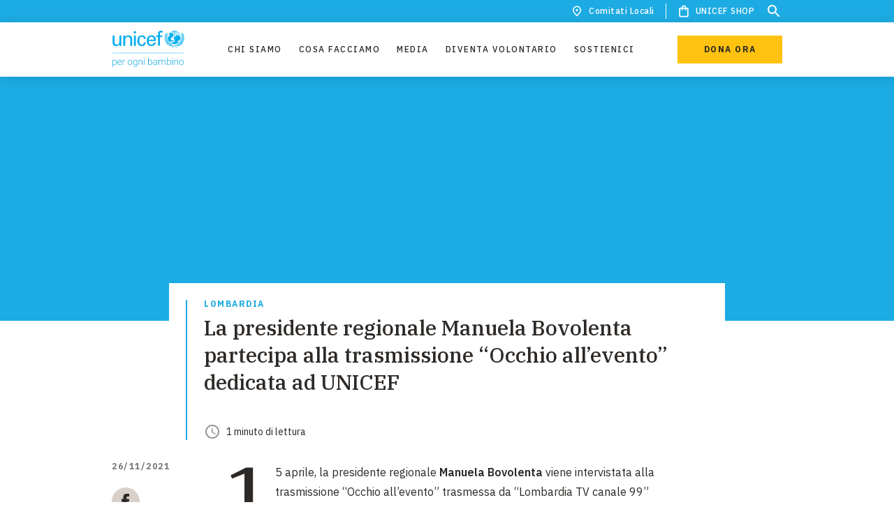

--- FILE ---
content_type: text/html; charset=UTF-8
request_url: https://www.unicef.it/comitati-locali/lombardia/la-presidente-regionale-bovolenta-partecipa-alla-trasmissione-occhio-a-evento/
body_size: 64420
content:
<!DOCTYPE html><html><head><meta charSet="utf-8"/><meta http-equiv="x-ua-compatible" content="ie=edge"/><meta name="viewport" content="width=device-width, initial-scale=1.0, minimum-scale=1.0, user-scalable=no, shrink-to-fit=no"/><style data-href="/styles.0cd9497fcd0d9f4f60ba.css">.tl-edges{max-width:100%;overflow-x:hidden}.tl-wrapper{width:100%;float:left;position:relative}.tl-wrapper+.tl-wrapper{margin-left:-100%;margin-right:0}:root{--color-white:#fff;--color-black:#2d2926;--color-pale-grey:#f8f7f5;--color-light-grey:#d8d1c9;--color-dark-grey:#777779;--color-primary:#2d2926;--color-brand:#1cabe2;--color-dark-blue:#374ea2;--color-yellow:#ffc20e;--color-orange:#f26a21;--color-dark-black:#151515;--color-red:#b50800;--color-extra-dark-grey:#121212;--color-green-whatsapp:#25d366;--color-dark-grey-opacity-02:rgba(216,209,201,0.2);--color-dark-grey-opacity-05:rgba(216,209,201,0.5);--color-white-opacity-02:hsla(0,0%,100%,0.2);--color-white-opacity-05:hsla(0,0%,100%,0.5);--color-white-opacity-06:hsla(0,0%,100%,0.6);--color-black-opacity-02:#2d2926;--color-black-opacity-05:rgba(45,41,38,0.5);--color-black-opacity-06:rgba(45,41,38,0.6);--color-black-opacity-09:rgba(45,41,38,0.9);--color-light-grey-opacity-02:#f8f7f5;--color-light-grey-opacity-05:rgba(216,209,201,0.5);--color-blue-opacity-02:rgba(28,171,226,0.2);--color-brand-opacity-02:rgba(28,171,226,0.2);--focus-outline:none;--focus-box-shadow:none;--text-base-size:1.6rem;--text-weight:400;--text-weight-strong:600;--heading-weight:500;--cta-weight:700;--body-font-weight:var(--text-weight);--font-style-italic:italic;--font-family-sans:"IBM Plex Sans",sans-serif;--font-family-serif:"IBM Plex Serif",serif;--font-family-emergency:"Roboto",sans-serif;--heading-font-family:var(--font-family-serif);--body-font-family:var(--font-family-sans);--body-font-color:var(--color-primary);--body-background-color:var(--color-white);--space-unit:0.8rem;--space-size-0-5:calc(0.5*var(--space-unit));--space-size-1:calc(1*var(--space-unit));--space-size-2:calc(2*var(--space-unit));--space-size-3:calc(3*var(--space-unit));--space-size-4:calc(4*var(--space-unit));--space-size-5:calc(5*var(--space-unit));--space-size-6:calc(6*var(--space-unit));--space-size-7:calc(7*var(--space-unit));--space-size-8:calc(8*var(--space-unit));--space-size-9:calc(9*var(--space-unit));--space-size-10:calc(10*var(--space-unit));--space-size-11:calc(11*var(--space-unit));--space-size-12:calc(12*var(--space-unit));--space-size-15:calc(15*var(--space-unit));--border-primary-light-grey:0.1rem solid var(--color-light-grey);--border-numbers--brand:0.2rem solid var(--color-brand);--button-transition-hover:all 0.3s cubic-bezier(0.34,0.01,0.26,0.99);--global-transition:all 0.3s cubic-bezier(0.34,0.01,0.26,0.99);--cubic-bezier:cubic-bezier(0.34,0.01,0.26,0.99);--box-shadow:0 2px 20px 0 rgba(0,0,0,0.1);--transitiion-hover-translateY:translateY(-0.8rem);--box-shadow-people:0 2px 15px 0 rgba(45,41,38,0.2)}.heading-xl{font-family:var(--heading-font-family);font-size:3rem;line-height:1.33333;color:var(--body-font-color);font-weight:var(--heading-weight)}@media (min-width:48em){.heading-xl{font-size:4rem;line-height:1.25}}@media (min-width:85.375em){.heading-xl{font-size:5.4rem;line-height:1.18519}}.heading-xl--white{color:var(--color-white)}.heading-xl--black{color:var(--color-black)}.heading-xl--light-grey{color:var(--color-light-grey)}.heading-xl--dark-grey{color:var(--color-dark-grey)}.heading-xl--primary{color:var(--color-primary)}.heading-xl--brand{color:var(--color-brand)}.heading-xl--dark-blue{color:var(--color-dark-blue)}.heading-xl--yellow{color:var(--color-yellow)}.heading-xl--dark-grey-opacity-02{color:var(--color-dark-grey-opacity-02)}.heading-xl--white-opacity-02{color:var(--color-white-opacity-02)}.heading-xl--white-opacity-05{color:var(--color-white-opacity-05)}.heading-xl--white-opacity-06{color:var(--color-white-opacity-06)}.heading-xl--orange{color:var(--color-orange)}.heading-lg{font-family:var(--heading-font-family);font-size:2.2rem;line-height:1.45455;color:var(--body-font-color);font-weight:var(--heading-weight)}.heading-lg--red{color:red}.heading-lg--green{color:green}.heading-lg--brand{color:var(--body-font-color)}@media (min-width:48em){.heading-lg{font-size:3rem;line-height:1.33333}}@media (min-width:85.375em){.heading-lg{font-size:4rem;line-height:1.25}}.heading-lg--white{color:var(--color-white)}.heading-lg--black{color:var(--color-black)}.heading-lg--light-grey{color:var(--color-light-grey)}.heading-lg--dark-grey{color:var(--color-dark-grey)}.heading-lg--primary{color:var(--color-primary)}.heading-lg--brand{color:var(--color-brand)}.heading-lg--dark-blue{color:var(--color-dark-blue)}.heading-lg--yellow{color:var(--color-yellow)}.heading-lg--dark-grey-opacity-02{color:var(--color-dark-grey-opacity-02)}.heading-lg--white-opacity-02{color:var(--color-white-opacity-02)}.heading-lg--white-opacity-05{color:var(--color-white-opacity-05)}.heading-lg--white-opacity-06{color:var(--color-white-opacity-06)}.heading-lg--orange{color:var(--color-orange)}.heading-md{font-family:var(--heading-font-family);font-size:2.2rem;line-height:1.45455;color:var(--body-font-color);font-weight:var(--heading-weight)}@media (min-width:48em){.heading-md{font-size:2.2rem;line-height:1.45455}}@media (min-width:85.375em){.heading-md{font-size:3rem;line-height:1.33333}}.heading-md--white{color:var(--color-white)}.heading-md--black{color:var(--color-black)}.heading-md--light-grey{color:var(--color-light-grey)}.heading-md--dark-grey{color:var(--color-dark-grey)}.heading-md--primary{color:var(--color-primary)}.heading-md--brand{color:var(--color-brand)}.heading-md--dark-blue{color:var(--color-dark-blue)}.heading-md--yellow{color:var(--color-yellow)}.heading-md--dark-grey-opacity-02{color:var(--color-dark-grey-opacity-02)}.heading-md--white-opacity-02{color:var(--color-white-opacity-02)}.heading-md--white-opacity-05{color:var(--color-white-opacity-05)}.heading-md--white-opacity-06{color:var(--color-white-opacity-06)}.heading-md--orange{color:var(--color-orange)}.heading-sm{font-family:var(--heading-font-family);font-size:1.6rem;line-height:1.5;color:var(--body-font-color);font-weight:var(--heading-weight)}@media (min-width:48em){.heading-sm{font-size:1.8rem;line-height:1.55556}}@media (min-width:64em){.heading-sm{font-size:2.2rem;line-height:1.45455}}.heading-sm--white{color:var(--color-white)}.heading-sm--black{color:var(--color-black)}.heading-sm--light-grey{color:var(--color-light-grey)}.heading-sm--dark-grey{color:var(--color-dark-grey)}.heading-sm--primary{color:var(--color-primary)}.heading-sm--brand{color:var(--color-brand)}.heading-sm--dark-blue{color:var(--color-dark-blue)}.heading-sm--yellow{color:var(--color-yellow)}.heading-sm--dark-grey-opacity-02{color:var(--color-dark-grey-opacity-02)}.heading-sm--white-opacity-02{color:var(--color-white-opacity-02)}.heading-sm--white-opacity-05{color:var(--color-white-opacity-05)}.heading-sm--white-opacity-06{color:var(--color-white-opacity-06)}.heading-sm--orange{color:var(--color-orange)}.heading-xs{font-family:var(--heading-font-family);font-size:1.6rem;line-height:1.5;color:var(--body-font-color);font-weight:var(--heading-weight)}@media (min-width:64em){.heading-xs{font-size:1.8rem;line-height:1.55556}}.heading-xs--white{color:var(--color-white)}.heading-xs--black{color:var(--color-black)}.heading-xs--light-grey{color:var(--color-light-grey)}.heading-xs--dark-grey{color:var(--color-dark-grey)}.heading-xs--primary{color:var(--color-primary)}.heading-xs--brand{color:var(--color-brand)}.heading-xs--dark-blue{color:var(--color-dark-blue)}.heading-xs--yellow{color:var(--color-yellow)}.heading-xs--dark-grey-opacity-02{color:var(--color-dark-grey-opacity-02)}.heading-xs--white-opacity-02{color:var(--color-white-opacity-02)}.heading-xs--white-opacity-05{color:var(--color-white-opacity-05)}.heading-xs--white-opacity-06{color:var(--color-white-opacity-06)}.heading-xs--orange{color:var(--color-orange)}.paragraph{background-color:var(--body-background-color);color:var(--body-font-color);font-size:1.6rem;line-height:1.75;font-weight:var(--body-font-weight);font-style:normal;letter-spacing:var(--text-letter-spacing)}.paragraph-small{font-size:1.4rem;line-height:1.57143}.caption,.paragraph-small{font-family:var(--body-font-family);color:var(--body-font-color);font-weight:var(--text-weight)}.caption{line-height:1.66667}.caption,.label{font-size:1.2rem}.label{font-family:var(--body-font-family);line-height:1.33333;letter-spacing:.15rem;color:var(--body-font-color);text-transform:uppercase;font-weight:var(--cta-weight)}@media (min-width:85.375em){.label{font-size:1.4rem;line-height:1.28571}}.label--white{color:var(--color-white)}.label--black{color:var(--color-black)}.label--light-grey{color:var(--color-light-grey)}.label--dark-grey{color:var(--color-dark-grey)}.label--primary{color:var(--color-primary)}.label--brand{color:var(--color-brand)}.label--dark-blue{color:var(--color-dark-blue)}.label--yellow{color:var(--color-yellow)}.label--dark-grey-opacity-02{color:var(--color-dark-grey-opacity-02)}.label--white-opacity-02{color:var(--color-white-opacity-02)}.label--white-opacity-05{color:var(--color-white-opacity-05)}.label--white-opacity-06{color:var(--color-white-opacity-06)}.label--orange{color:var(--color-orange)}.label-small{font-family:var(--body-font-family);font-size:1.2rem;line-height:1;letter-spacing:.15rem;color:var(--body-font-color);text-transform:uppercase;font-weight:var(--cta-weight)}.btn,.btn-primary,.btn-primary--yellow-on-black,.btn-secondary,.btn-small,.btn-white,.search-results .gsc-cursor-box.gs-bidi-start-align{border:none}.btn-primary--yellow-on-black:focus,.btn-primary:focus,.btn-secondary:focus,.btn-small:focus,.btn-white:focus,.btn:focus,.search-results .gsc-cursor-box.gs-bidi-start-align:focus{outline:none}.btn__label{font-family:var(--body-font-family);font-size:1.2rem;line-height:1;letter-spacing:.15rem;color:var(--body-font-color);text-transform:uppercase;font-weight:var(--cta-weight);position:relative;-webkit-transition:var(--button-transition-hover);transition:var(--button-transition-hover);display:-webkit-flex;display:-ms-flexbox;display:flex;-webkit-justify-content:center;-ms-flex-pack:center;justify-content:center}.btn-primary,.btn-primary--yellow-on-black,.btn-white{display:block;text-align:center;padding:1.8rem 3.2rem;width:100%;line-height:1;position:relative}.btn-primary--yellow-on-black:before,.btn-primary:before,.btn-white:before{content:"";width:100%;height:100%;position:absolute;background-color:var(--color-black);bottom:0;left:0;z-index:0;-webkit-transition:var(--button-transition-hover);transition:var(--button-transition-hover);-webkit-transform:scaleY(0);transform:scaleY(0);-webkit-transform-origin:bottom;transform-origin:bottom}@media (hover:hover){.btn-primary--yellow-on-black:hover,.btn-primary:hover,.btn-white:hover{cursor:pointer}.btn-primary--yellow-on-black:hover:before,.btn-primary:hover:before,.btn-white:hover:before{-webkit-transform:scaleY(1);transform:scaleY(1)}}.btn-primary__label{position:relative;-webkit-transition:var(--button-transition-hover);transition:var(--button-transition-hover)}@media (max-width:19.99em){.btn-primary,.btn-primary--yellow-on-black,.btn-white{max-width:30rem}}@media (min-width:25.875em){.btn-primary,.btn-primary--yellow-on-black,.btn-white{min-width:32rem}}@media (min-width:48em){.btn-primary,.btn-primary--yellow-on-black,.btn-white{width:auto;min-width:18rem}}@media (min-width:48em) and (max-width:85.365em){.btn-primary,.btn-primary--yellow-on-black,.btn-white{padding-top:1.4rem;padding-bottom:1.4rem}}@media (min-width:96em){.btn-primary,.btn-primary--yellow-on-black,.btn-white{min-width:20rem}}a.btn-primary,a.btn-primary--yellow-on-black,a.btn-white{display:inline-block;text-decoration:none}a.btn-primary--yellow-on-black:link,a.btn-primary:link,a.btn-white:link{text-decoration:none}.btn-primary--brand,a.btn-primary--yellow-on-black:visited,a.btn-primary:visited,a.btn-white:visited{color:var(--color-white)}.btn-primary--brand{background-color:var(--color-brand)}.btn-primary--brand .btn__label{color:var(--color-white)}.btn-primary--brand-on-black{background-color:var(--color-brand)}.btn-primary--brand-on-black:before{background-color:var(--color-white)}.btn-primary--brand-on-black .btn__label{color:var(--color-white)}@media (hover:hover){.btn-primary--brand-on-black:hover .btn__label{color:var(--color-black)}}.btn-primary--yellow{background-color:var(--color-yellow)}@media (hover:hover){.btn-primary--yellow:hover .btn__label{color:var(--color-white)}}.btn-primary--yellow-on-black{background-color:var(--color-yellow)}.btn-primary--white,.btn-primary--yellow-on-black:before{background-color:var(--color-white)}.btn-primary--white{color:var(--color-black)}@media (hover:hover){.btn-primary--white:hover .btn__label{color:var(--color-white)}}.btn-primary--white-on-black{background-color:var(--color-white);color:var(--color-black)}.btn-primary--white-on-black:before{background-color:var(--color-brand)}@media (hover:hover){.btn-primary--white-on-black:hover .btn__label{color:var(--color-white)}}.btn-white{background-color:var(--color-white);color:var(--color-black)}.btn-small{padding:1rem 3.2rem;min-width:16rem;max-width:100%;width:auto;display:block;-webkit-box-sizing:border-box;box-sizing:border-box;text-align:center;position:relative}.btn-small:before{content:"";width:100%;height:100%;position:absolute;background-color:var(--color-black);bottom:0;left:0;z-index:0;-webkit-transition:var(--button-transition-hover);transition:var(--button-transition-hover);-webkit-transform:scaleY(0);transform:scaleY(0);-webkit-transform-origin:bottom;transform-origin:bottom}@media (hover:hover){.btn-small:hover{cursor:pointer}.btn-small:hover:before{-webkit-transform:scaleY(1);transform:scaleY(1)}}.btn-small__label{position:relative;-webkit-transition:var(--button-transition-hover);transition:var(--button-transition-hover)}.btn-small .btn__label{line-height:1}a.btn-small{display:-webkit-inline-flex;display:-ms-inline-flexbox;display:inline-flex;-webkit-justify-content:center;-ms-flex-pack:center;justify-content:center;text-decoration:none;-webkit-transition:none;transition:none}a.btn-small:visited{color:var(--body-font-color)}a.btn-small:link{text-decoration:none}.btn-small--white{background-color:var(--color-white);padding:.9rem 3.2rem;border:.1rem solid var(--color-black)}@media (hover:hover){.btn-small--white:hover .btn__label{color:var(--color-white)}}.btn-small--yellow{background-color:var(--color-yellow);border-color:var(--color-yellow)}@media (hover:hover){.btn-small--yellow:hover .btn__label{color:var(--color-white)}}.btn-small--brand{background-color:var(--color-brand);border-color:var(--color-white)}.btn-small--brand .btn__label{color:var(--color-white)}@media (hover:hover){.btn-small--brand:hover .btn__label{color:var(--color-white)}}.btn-small--white-on-black{background-color:var(--color-white);border-color:var(--color-black)}.btn-small--white-on-black:before{background-color:var(--color-brand)}@media (hover:hover){.btn-small--white-on-black:hover .btn__label{color:var(--color-white)}}.btn-small--yellow-on-black{background-color:var(--color-yellow);border-color:var(--color-black)}.btn-small--yellow-on-black:before{background-color:var(--color-white)}.btn-small--brand-on-black{background-color:var(--color-brand);border-color:var(--color-black)}.btn-small--brand-on-black:before{background-color:var(--color-white)}.btn-small--brand-on-black .btn__label{color:var(--color-white)}@media (hover:hover){.btn-small--brand-on-black:hover .btn__label{color:var(--color-black)}}.btn-small--border-white{border:1px solid var(--color-white);background-color:transparent;padding:.9rem 3.2rem}.btn-small--border-white .btn__label{color:var(--color-white)}@media (hover:hover){.btn-small--border-white:hover:before{background-color:var(--color-white)}.btn-small--border-white:hover .btn__label{color:var(--color-black)}}.btn-small--border-yellow{background-color:transparent;border:1px solid var(--color-yellow);padding:.9rem 3.2rem}.btn-small--border-yellow .btn__label{color:var(--color-white)}@media (hover:hover){.btn-small--border-yellow:hover:before{background-color:var(--color-yellow)}}.btn--disabled{background-color:var(--color-light-grey);pointer-events:none}.btn--disabled .btn__label{color:var(--color-white)}.btn-secondary{line-height:1;padding:.4rem 0;max-width:100%;display:inline-block;-webkit-transition:all .2s ease-in;transition:all .2s ease-in;-webkit-box-sizing:border-box;box-sizing:border-box;text-align:center;background-color:transparent;position:relative}.btn-secondary:after,.btn-secondary:before{position:absolute;content:"";left:0;bottom:-.1rem;display:block;width:100%;height:2px;-webkit-transition:.5s all var(--cubic-bezier);transition:.5s all var(--cubic-bezier)}.btn-secondary:before{-webkit-transform:scaleX(0);transform:scaleX(0);-webkit-transform-origin:left;transform-origin:left}.btn-secondary:after{-webkit-transform-origin:right;transform-origin:right;-webkit-transition-delay:.1s;transition-delay:.1s}.btn-secondary:hover{cursor:pointer}.btn-secondary:hover:before{-webkit-transform:scaleX(1);transform:scaleX(1);-webkit-transition-delay:.1s;transition-delay:.1s}.btn-secondary:hover:after{-webkit-transform:scaleX(0);transform:scaleX(0);-webkit-transition-delay:0s;transition-delay:0s}.btn-secondary:not(:hover):after,.btn-secondary:not(:hover):before{-webkit-transition:none;transition:none}a.btn-secondary{display:inline-block;text-decoration:none}a.btn-secondary:hover,a.btn-secondary:visited{color:var(--body-font-color)}a.btn-secondary:link{text-decoration:none}.btn-secondary--brand-on-black:after,.btn-secondary--brand-on-black:before,.btn-secondary--brand:after,.btn-secondary--brand:before{background-color:var(--color-brand)}.btn-secondary--brand-on-black .btn__label{color:var(--color-white)}.btn-secondary--yellow-on-black:after,.btn-secondary--yellow-on-black:before,.btn-secondary--yellow:after,.btn-secondary--yellow:before{background-color:var(--color-yellow)}.btn-secondary--yellow-on-black .btn__label{color:var(--color-white)}.btn-secondary--disabled,.btn-secondary--disabled:hover{color:var(--color-light-grey);border-color:var(--color-light-grey)}.btn-secondary--disabled:hover{pointer-events:none}.btn-secondary--with-icon{display:-webkit-flex;display:-ms-flexbox;display:flex;-webkit-justify-content:space-between;-ms-flex-pack:justify;justify-content:space-between;-webkit-align-items:center;-ms-flex-align:center;align-items:center}.btn__icon{margin-right:-.6rem}.btn__icon .background-icon{fill:var(--color-black)}.styled-select.mdc-select{width:100%;height:4.8rem}@media (min-width:48em){.styled-select.mdc-select{width:30rem}}.styled-select.mdc-select .mdc-select__selected-text{background-color:var(--body-background-color);color:var(--body-font-color);font-size:1.6rem;line-height:1.75;font-weight:var(--body-font-weight);font-style:normal;letter-spacing:var(--text-letter-spacing);height:3.8rem;padding-top:.5rem}.styled-select.mdc-select .mdc-select__anchor{padding-left:0;height:auto;padding-top:1rem;width:100%;overflow:visible}.styled-select.mdc-select .mdc-select__anchor:before{height:2.5rem}.styled-select.mdc-select .mdc-floating-label--floating,.styled-select.mdc-select .mdc-select__anchor .mdc-floating-label--float-above{-webkit-transform:translateY(-50%);transform:translateY(-50%)}.styled-select.mdc-select .mdc-floating-label{font-family:var(--body-font-family);font-size:1.2rem;line-height:1;letter-spacing:.15rem;color:var(--body-font-color);text-transform:uppercase;font-weight:var(--cta-weight);left:0;top:2.8rem;opacity:.5;-webkit-transition:.2s ease-in;transition:.2s ease-in;-webkit-transform:translateY(0);transform:translateY(0)}.styled-select.mdc-select .mdc-floating-label--float-above,.styled-select.mdc-select .mdc-floating-label--floating{top:1rem;font-size:1rem}.styled-select.mdc-select:not(.mdc-select--disabled) .mdc-floating-label{color:var(--color-primary)}.styled-select.mdc-select:not(.mdc-select--disabled).mdc-select--focused .mdc-floating-label{color:var(--color-brand)}.styled-select.mdc-select .mdc-select__dropdown-icon{margin:0;-webkit-transition:all .3s var(--cubic-bezier);transition:all .3s var(--cubic-bezier)}.styled-select.mdc-select.mdc-select--activated .mdc-select__dropdown-icon{-webkit-transform:rotate(180deg)!important;transform:rotate(180deg)!important}.styled-select.mdc-select .mdc-select__dropdown-icon{bottom:2px;position:absolute;right:0}.styled-select.mdc-select.mdc-select--focused .mdc-select__dropdown-icon{background:url("data:image/svg+xml;charset=utf-8,%3Csvg width='10px' height='5px' viewBox='7 10 10 5' version='1.1' xmlns='http://www.w3.org/2000/svg' xmlns:xlink='http://www.w3.org/1999/xlink'%3E%3Cpolygon id='Shape' stroke='none' fill='%23000' fill-rule='evenodd' opacity='0.54' points='7 10 12 15 17 10'/%3E%3C/svg%3E") no-repeat 50%}.styled-select.mdc-select.mdc-select--focused .mdc-floating-label{top:1rem}.styled-select--fixed-label.mdc-select .mdc-floating-label--float-above,.styled-select--fixed-label.mdc-select.mdc-select--focused .mdc-floating-label{top:2.8rem}.styled-select--fixed-label.mdc-select .mdc-select__anchor .mdc-floating-label--float-above,.styled-select--fixed-label.mdc-select .mdc-select__anchor .mdc-floating-label--floating{-webkit-transform:translateY(0);transform:translateY(0)}.styled-select--fixed-label.mdc-select .mdc-select__selected-text{background-color:transparent}.styled-select--fixed-label.mdc-select.mdc-select:not(.mdc-select--disabled).mdc-select--focused .mdc-floating-label{opacity:1}.styled-select--fixed-label.mdc-select .mdc-line-ripple:after{border-bottom-width:1px}.styled-select--fixed-label.styled-select--white.mdc-select.mdc-select:not(.mdc-select--disabled).mdc-select--focused .mdc-floating-label{color:var(--color-white);opacity:1}.styled-select--fixed-label.styled-select--white.mdc-select.mdc-select:not(.mdc-select--disabled) .mdc-floating-label{color:var(--color-white)}.styled-select--fixed-label.styled-select--white.mdc-select .mdc-line-ripple--active:after{border-bottom-color:var(--color-white)}.styled-select--fixed-label.styled-select--white.mdc-select:not(.mdc-select--disabled) .mdc-line-ripple:before{border-bottom-color:var(--color-white-opacity-06)}.styled-select--fixed-label.styled-select--white.mdc-select:not(.mdc-select--disabled).mdc-select--focused .mdc-line-ripple:after{border-bottom-color:var(--color-white)}.styled-select--fixed-label.styled-select--white.mdc-select.mdc-select--focused .mdc-select__dropdown-icon,.styled-select--fixed-label.styled-select--white.mdc-select .mdc-select__dropdown-icon{background:url("data:image/svg+xml;charset=utf-8,%3Csvg width='10px' height='5px' viewBox='7 10 10 5' version='1.1' xmlns='http://www.w3.org/2000/svg' xmlns:xlink='http://www.w3.org/1999/xlink'%3E%3Cpolygon id='Shape' stroke='none' fill='%23fff' fill-rule='evenodd' opacity='1' points='7 10 12 15 17 10'/%3E%3C/svg%3E") no-repeat 50%}.styled-select.mdc-select .mdc-line-ripple--active:after{border-bottom-color:var(--color-brand)}.styled-select.mdc-select:not(.mdc-select--disabled) .mdc-line-ripple:before{border-bottom-color:var(--color-light-grey)}.styled-select.mdc-select:not(.mdc-select--disabled).mdc-select--focused .mdc-line-ripple:after{border-bottom-color:var(--color-brand)}.styled-select.mdc-select:not(.mdc-select--disabled):hover .mdc-line-ripple:before{border-bottom-color:var(--color-light-grey)}.styled-select.filters-list__select:not(.mdc-select--disabled):hover .mdc-line-ripple:before{border-bottom-color:var(--color-white)}.styled-select.filters-list__select .mdc-floating-label--float-above,.styled-select.filters-list__select .mdc-floating-label--floating{font-size:1.2rem}.styled-select.mdc-select .mdc-list-item__text{font-family:var(--body-font-family);font-size:1.2rem;line-height:1.66667;color:var(--body-font-color);font-weight:var(--text-weight)}.styled-select.mdc-select .mdc-select__menu{width:100%;border-radius:0}.styled-select.mdc-select .mdc-menu .mdc-list{padding-top:var(--space-size-2);padding-bottom:var(--space-size-2);max-height:28rem!important}.styled-select.mdc-select .mdc-list-item{height:auto;padding:0;-webkit-transition:background-color .3s var(--cubic-bezier);transition:background-color .3s var(--cubic-bezier)}.styled-select.mdc-select .mdc-list-item:after,.styled-select.mdc-select .mdc-list-item:before{display:none}.styled-select.mdc-select .mdc-list-item:hover{background-color:var(--color-dark-grey-opacity-02)}.styled-select.mdc-select .mdc-list-item--selected{background-color:transparent}.styled-select.mdc-select .mdc-list-item--selected .mdc-list-item__text{font-weight:600}.styled-select.mdc-select .mdc-list-item--selected::after,.styled-select.mdc-select .mdc-list-item--selected:before{display:none}.styled-select.mdc-select .mdc-select__menu .mdc-list .mdc-list-item--selected:after,.styled-select.mdc-select .mdc-select__menu .mdc-list .mdc-list-item--selected:before,.styled-select.mdc-select :not(.mdc-list--non-interactive)>:not(.mdc-list-item--disabled).mdc-list-item:hover:before{background-color:transparent}.styled-select.mdc-select .mdc-list-item__btn{border:0;background-color:var(--color-white);width:100%;text-align:left;padding:var(--space-size-0-5) var(--space-size-2);outline:0;-webkit-transition:var(--button-transition-hover);transition:var(--button-transition-hover)}.styled-select.mdc-select .mdc-list-item__btn:hover{background-color:transparent;-webkit-transition:var(--button-transition-hover);transition:var(--button-transition-hover);cursor:pointer}.styled-select.mdc-select .filters-list .styled-select.mdc-select .mdc-select__anchor .mdc-select__ripple:before,.styled-select.mdc-select :not(.mdc-list--non-interactive)>:not(.mdc-list-item--disabled).mdc-list-item:after,.styled-select.mdc-select :not(.mdc-list--non-interactive)>:not(.mdc-list-item--disabled).mdc-list-item:before{width:auto}.styled-select.mdc-select .mdc-floating-label.mdc-floating-label--floating{-webkit-transform:translateY(-50%);transform:translateY(-50%)}.styled-select.mdc-select .mdc-select__anchor .mdc-select__ripple:after,.styled-select.mdc-select .mdc-select__anchor .mdc-select__ripple:before .mdc-select__ripple:after{background-color:transparent}.styled-select.mdc-select .mdc-select__anchor .mdc-select__ripple:after,.styled-select.mdc-select .mdc-select__anchor .mdc-select__ripple:before{background-color:transparent;width:100%}.styled-select.mdc-select .mdc-ripple-upgraded--background-focused,.styled-select.mdc-select .mdc-ripple-upgraded--background-focused .mdc-select__ripple:before,.styled-select.mdc-select:not(.mdc-select--disabled) .mdc-select__anchor{background-color:transparent}.styled-select.mdc-select:hover .mdc-floating-label{opacity:1}.styled-checkbox .Mui-checked .MuiSvgIcon-root{fill:var(--color-brand);-webkit-transition:var(--global-transition);transition:var(--global-transition)}.styled-checkbox .MuiSvgIcon-root{font-size:1.8rem;fill:var(--color-black)}.styled-checkbox .MuiCheckbox-colorSecondary.Mui-checked:hover,.styled-checkbox .MuiIconButton-colorSecondary:hover{background-color:rgba(var(--color-brand),.04)}.styled-checkbox .MuiTouchRipple-child{background-color:var(--color-brand);-webkit-transition:var(--global-transition);transition:var(--global-transition)}.styled-checkbox .MuiFormControlLabel-label{font-family:var(--body-font-family);font-size:1.4rem;line-height:1.57143;color:var(--body-font-color);font-weight:var(--text-weight)}.styled-checkbox--white .Mui-checked .MuiSvgIcon-root{fill:var(--color-brand)}.styled-checkbox--white .MuiSvgIcon-root{fill:var(--color-dark-grey)}.styled-checkbox--white .MuiCheckbox-colorSecondary.Mui-checked:hover,.styled-checkbox--white .MuiIconButton-colorSecondary:hover{background-color:rgba(var(--color-brand),.04)}.styled-checkbox--white .MuiTouchRipple-child{background-color:var(--color-brand)}.styled-checkbox--white .MuiFormControlLabel-label{color:var(--color-white)}.styled-radio .Mui-checked .MuiSvgIcon-root{fill:var(--color-brand)}.styled-radio .MuiSvgIcon-root{font-size:2rem;fill:var(--color-black)}.styled-radio .MuiIconButton-colorSecondary:hover,.styled-radio .MuiRadio-colorSecondary.Mui-checked:hover{background-color:rgba(var(--color-brand),.04)}.styled-radio .MuiTouchRipple-child{background-color:var(--color-brand)}.styled-radio .MuiFormControlLabel-label{font-family:var(--body-font-family);font-size:1.4rem;line-height:1.57143;color:var(--body-font-color);font-weight:var(--text-weight)}.styled-text-field{width:100%;position:relative}@media (min-width:48em){.styled-text-field{width:auto}}.styled-text-field .MuiInputBase-input{background-color:var(--body-background-color);color:var(--body-font-color);font-size:1.6rem;line-height:1.75;font-weight:var(--body-font-weight);font-style:normal;letter-spacing:var(--text-letter-spacing);background-color:transparent}.styled-text-field .MuiInputLabel-asterisk{color:var(--color-orange)}.styled-text-field .MuiInputLabel-root{font-family:var(--body-font-family);font-size:1.2rem;line-height:1;letter-spacing:.15rem;color:var(--body-font-color);text-transform:uppercase;font-weight:var(--cta-weight);color:var(--color-primary);opacity:.5;-webkit-transition:var(--global-transition);transition:var(--global-transition);width:100%}.styled-text-field .MuiInputLabel-root.Mui-focused{color:var(--color-brand)}.styled-text-field .MuiInput-underline:after{border-bottom:1px solid var(--color-brand)}.styled-text-field .MuiInput-underline:before{border-color:var(--color-light-grey)}.styled-text-field .MuiInput-underline:hover:not(.Mui-disabled):after,.styled-text-field .MuiInput-underline:hover:not(.Mui-disabled):before{border-bottom:1px solid var(--color-light-grey)}.styled-error{position:absolute;bottom:-2.7rem;left:0;font-family:var(--body-font-family);font-size:1.2rem;line-height:1.66667;color:var(--body-font-color);font-weight:var(--text-weight);text-transform:none}.styled-text-field--white .MuiInputBase-input{color:var(--color-white)}.styled-text-field:hover .MuiInputLabel-root{opacity:1}.MuiInputLabel-formControl{-webkit-transform:translateY(25px) scale(1);transform:translateY(25px) scale(1)}.hidden-select{position:absolute;width:100%;height:100%;opacity:0;z-index:1}@media (min-width:48em){.hidden-select{display:none}}.icon{width:1em;height:1em}.icon--18{font-size:1.8rem}.icon--24{font-size:2.4rem}.icon--36{font-size:3.6rem}.icon--40{font-size:4rem}.icon--big-arrow circle{stroke-dasharray:125;stroke-width:.2rem}.icon--big-arrow:hover circle{-webkit-animation:dash .5s var(--cubic-bezier) forwards;animation:dash .5s var(--cubic-bezier) forwards}@-webkit-keyframes dash{0%{stroke-dashoffset:125}to{stroke-dashoffset:0}}@keyframes dash{0%{stroke-dashoffset:125}to{stroke-dashoffset:0}}.quote{display:inline-block;width:100%;margin:var(--space-size-2) auto}@media (min-width:85.375em){.quote{margin-top:var(--space-size-3);margin-bottom:var(--space-size-3)}}.quote.quote--with-image{display:-webkit-flex;display:-ms-flexbox;display:flex;-webkit-align-items:flex-end;-ms-flex-align:end;align-items:flex-end;-webkit-justify-content:flex-start;-ms-flex-pack:start;justify-content:flex-start}.quote__wrapper{display:grid;grid-template-columns:repeat(4,1fr);-webkit-column-gap:2rem;-moz-column-gap:2rem;column-gap:2rem;padding-left:2rem;padding-right:2rem;width:100%;margin:0 auto;grid-template-columns:1fr}@media (min-width:48em){.quote__wrapper{grid-template-columns:repeat(12,1fr);max-width:72rem;padding-left:0;padding-right:0}}@media (min-width:64em){.quote__wrapper{grid-template-columns:repeat(12,1fr);-webkit-column-gap:2.4rem;-moz-column-gap:2.4rem;column-gap:2.4rem;max-width:96rem}}@media (min-width:85.375em){.quote__wrapper{grid-template-columns:repeat(12,1fr);max-width:127.2rem}}@media (min-width:96em){.quote__wrapper{max-width:144rem}}.quote__content{padding-left:var(--space-size-2);border-left:2px solid var(--color-brand)}@media (min-width:48em){.quote__content{grid-column:2/span 10;padding-left:var(--space-size-3)}}@media (min-width:64em){.quote__content{grid-column:3/span 8}}.quote__title{margin-bottom:0}.quote__title:before{content:"\201C";left:0;top:0;padding-right:var(--space-size-0-5)}.quote__title:after{content:"\201D";right:0;bottom:0;padding-left:var(--space-size-0-5)}.quote__title:after,.quote__title:before{color:var(--color-brand)}.quote_paragraph{padding-top:var(--space-size-3)}.quote_paragraph *{margin:0}@media (min-width:48em){.quote_paragraph{padding-top:var(--space-size-5)}}.quote--with-image{position:relative;height:48rem;padding-bottom:var(--space-size-3);display:inline-block;width:100%;margin:var(--space-size-3) auto}@media (min-width:48em){.quote--with-image{margin-top:var(--space-size-4);margin-bottom:var(--space-size-4)}}@media (min-width:85.375em){.quote--with-image{margin-top:var(--space-size-7);margin-bottom:var(--space-size-7)}}@media (min-width:48em){.quote--with-image{height:33.7rem;padding-bottom:var(--space-size-6)}}@media (min-width:64em){.quote--with-image{height:45rem}}@media (min-width:85.375em){.quote--with-image{height:60rem;padding-bottom:var(--space-size-10)}}@media (min-width:96em){.quote--with-image{height:67.5rem}}.quote--with-image .quote__title{color:var(--color-white);position:relative}.quote--with-image .quote__content{z-index:0}@media (min-width:48em){.quote--with-image .quote__content{grid-column:1/span 7}}@media (min-width:64em){.quote--with-image .quote__content{grid-column:1/span 6}}@media (min-width:96em){.quote--with-image .quote__content{grid-column:1/span 5}}.quote--with-image .quote_paragraph{color:var(--color-white);padding-top:var(--space-size-3)}@media (min-width:64em){.quote--with-image .quote_paragraph{padding-top:var(--space-size-5)}}.quote__image-container{position:absolute;top:0;bottom:0;right:0;left:0}.quote__image{height:100%;width:100%;-o-object-fit:cover;object-fit:cover;z-index:0;position:relative}.quote__image:after{position:absolute;top:0;left:0;width:100%;height:100%;content:"";background-image:-webkit-gradient(linear,left top,left bottom,from(transparent),to(#000));background-image:linear-gradient(180deg,transparent 0,#000)}.quote--emergency{display:unset;margin:0;padding:0}@media (min-width:64em){.quote--emergency{height:100%}}.quote--emergency .quote__wrapper{height:100%;-webkit-align-content:center;-ms-flex-line-pack:center;align-content:center}.quote--emergency .quote__content{border-width:.4rem}@media (min-width:48em) and (max-width:63.99em){.quote--emergency .quote__content{grid-column:2/span 10}}@media (min-width:64em){.quote--emergency .quote__content{grid-column:2/span 6}}.quote--emergency .quote__title{font-family:var(--font-family-emergency);font-size:2.2rem;line-height:1.27273;font-weight:var(--text-weight-strong);font-style:italic}@media (min-width:64em){.quote--emergency .quote__title{font-size:3rem;line-height:1.26667}}.quote--emergency .quote_paragraph{font-family:var(--body-font-family);font-size:1.4rem;line-height:1.57143;color:var(--body-font-color);font-weight:var(--text-weight);color:var(--color-white)}.quote--emergency .quote__image:after{background-image:unset}.numbers{display:inline-block;width:100%;margin:var(--space-size-2) auto}@media (min-width:85.375em){.numbers{margin-top:var(--space-size-3);margin-bottom:var(--space-size-3)}}.numbers .numbers__wrapper{display:grid;grid-template-columns:repeat(4,1fr);-webkit-column-gap:2rem;-moz-column-gap:2rem;column-gap:2rem;padding-left:2rem;padding-right:2rem;width:100%;margin:0 auto}@media (min-width:48em){.numbers .numbers__wrapper{grid-template-columns:repeat(12,1fr);max-width:72rem;padding-left:0;padding-right:0}}@media (min-width:64em){.numbers .numbers__wrapper{grid-template-columns:repeat(12,1fr);-webkit-column-gap:2.4rem;-moz-column-gap:2.4rem;column-gap:2.4rem;max-width:96rem}}@media (min-width:85.375em){.numbers .numbers__wrapper{grid-template-columns:repeat(12,1fr);max-width:127.2rem}}@media (min-width:96em){.numbers .numbers__wrapper{max-width:144rem}}.numbers .numbers__header{grid-column:1/span 4;width:100%}@media (min-width:48em){.numbers .numbers__header{grid-column:2/12;align-self:self-start}}@media (min-width:64em){.numbers .numbers__header{grid-column:3/11}}.numbers .numbers__header.no-border-top{border-top:none}.numbers .numbers__label{padding:0 0 var(--space-size-3) 0}@media (min-width:48em){.numbers .numbers__label{padding-top:0}}@media (min-width:85.375em){.numbers .numbers__label{padding-top:0}}.numbers .numbers__list{grid-column:1/span 4;display:-webkit-flex;display:-ms-flexbox;display:flex;-webkit-flex-direction:column;-ms-flex-direction:column;flex-direction:column}@media (min-width:48em){.numbers .numbers__list{grid-column:2/12;-webkit-flex-direction:row;-ms-flex-direction:row;flex-direction:row;-webkit-justify-content:space-between;-ms-flex-pack:justify;justify-content:space-between;-webkit-align-items:center;-ms-flex-align:center;align-items:center}}@media (min-width:64em){.numbers .numbers__list{grid-column:3/11}}.numbers .number{border-left:var(--border-numbers--brand);padding:0 0 0 var(--space-size-2);-webkit-box-sizing:content-box;box-sizing:content-box}@media (max-width:47.99em){.numbers .number{width:80%;margin-bottom:var(--space-size-3)}}@media (min-width:48em){.numbers .number{padding:0 0 0 var(--space-size-1);width:15.4rem}}@media (min-width:64em){.numbers .number{padding:0 0 0 var(--space-size-2);width:17.6rem}}@media (min-width:85.375em){.numbers .number{padding:0 0 0 var(--space-size-3);width:22.4rem}}.numbers .number__title{font-size:4rem;line-height:1.25;color:var(--color-brand);margin-bottom:var(--space-size-1)}@media (min-width:85.375em){.numbers .number__title{font-size:5.4rem}}.numbers .number__percentage{font-size:1.6rem;line-height:1;margin-left:var(--space-size-1)}.numbers .number__description{margin:0;color:var(--color-dark-grey);font-weight:600}.numbers--with-title{display:inline-block;width:100%;margin:var(--space-size-3) auto;padding-top:var(--space-size-3);padding-bottom:var(--space-size-3)}@media (min-width:48em){.numbers--with-title{margin-top:var(--space-size-4);margin-bottom:var(--space-size-4)}}@media (min-width:85.375em){.numbers--with-title{margin-top:var(--space-size-7);margin-bottom:var(--space-size-7)}}@media (min-width:48em){.numbers--with-title{padding-top:var(--space-size-4);padding-bottom:var(--space-size-4)}}@media (min-width:64em){.numbers--with-title{padding-top:var(--space-size-6);padding-bottom:var(--space-size-6)}}.numbers--with-title .numbers__wrapper{-webkit-align-items:center;-ms-flex-align:center;align-items:center}.numbers--with-title .numbers__header{border-top:none}@media (min-width:48em){.numbers--with-title .numbers__header{grid-column:1/span 12;margin-bottom:var(--space-size-2)}}@media (min-width:64em){.numbers--with-title .numbers__header{margin-bottom:0;grid-column:1/5}}@media (min-width:85.375em){.numbers--with-title .numbers__header{grid-column:1/5}}@media (min-width:96em){.numbers--with-title .numbers__header{grid-column:1/6}}.numbers--with-title .numbers__label{padding-top:0}@media (min-width:48em){.numbers--with-title .numbers__label{padding-bottom:0}}.numbers--with-title .numbers__title{margin-bottom:var(--space-size-3)}@media (min-width:48em){.numbers--with-title .numbers__title{margin-bottom:0;padding-top:var(--space-size-2)}}@media (min-width:48em){.numbers--with-title .numbers__list{grid-column:1/span 12;height:100%}}@media (min-width:64em){.numbers--with-title .numbers__list{grid-column:5/13}}@media (min-width:85.375em){.numbers--with-title .numbers__list{justify-self:end;grid-column:5/13;place-self:stretch}}@media (min-width:96em){.numbers--with-title .numbers__list{grid-column:6/13}}.numbers--with-title .number{border-left:none;border-top:.2rem solid var(--color-dark-grey);padding:var(--space-size-3) 0;width:100%;margin-bottom:0}@media (min-width:48em){.numbers--with-title .number{border-left:.2rem solid var(--color-dark-grey-opacity-02);border-top:0;width:17.6rem;padding:0 0 0 var(--space-size-2);height:100%}}@media (min-width:85.375em){.numbers--with-title .number{padding:0 0 0 var(--space-size-3);width:22.4rem}}.numbers--with-title .number:last-child{padding-bottom:0}@media (max-width:47.99em){.numbers--with-title .number__description,.numbers--with-title .number__title{width:80%}}.numbers--with-title .number__description{color:var(--color-white)}@media (min-width:48em){.numbers--2-items .numbers__header{grid-column:1/6}}@media (min-width:64em){.numbers--2-items .numbers__header{grid-column:1/7}}@media (min-width:96em){.numbers--2-items .numbers__header{grid-column:1/8}}.numbers--2-items .numbers__list{grid-template-columns:repeat(2,1fr)}@media (min-width:48em){.numbers--2-items .numbers__list{grid-template-rows:unset;grid-column:6/13}}@media (min-width:64em){.numbers--2-items .numbers__list{grid-column:7/13}}@media (min-width:96em){.numbers--2-items .numbers__list{grid-column:8/13}}@media (min-width:85.375em){.numbers--2-items .number{margin-left:var(--space-size-6)}}.numbers--theme-v2{background-color:var(--color-black)}.numbers--theme-v2 .numbers__label{color:var(--color-brand)}.numbers--theme-v2 .numbers__title{color:var(--color-white)}.numbers--theme-v3{background-color:var(--color-brand)}.numbers--theme-v3 .numbers__label{color:var(--color-white-opacity-06)}.numbers--theme-v3 .number__percentage,.numbers--theme-v3 .number__title,.numbers--theme-v3 .numbers__title{color:var(--color-white)}.numbers--theme-v3 .number{border-top-color:var(--color-white-opacity-02)}.footer{background-color:var(--color-black);position:relative;overflow:hidden}@media (min-width:48em){.footer .text-field{-webkit-flex:1 1 auto;-ms-flex:1 1 auto;flex:1 1 auto;margin:.4rem var(--space-size-3) 0 0}}@media (min-width:64em){.footer .text-field{-webkit-flex:0 0 30.4rem;-ms-flex:0 0 30.4rem;flex:0 0 30.4rem}}@media (min-width:85.385em){.footer .text-field{-webkit-flex:0 0 30rem;-ms-flex:0 0 30rem;flex:0 0 30rem}}.footer__wrapper{display:grid;grid-template-columns:repeat(4,1fr);-webkit-column-gap:2rem;-moz-column-gap:2rem;column-gap:2rem;padding-left:2rem;padding-right:2rem;width:100%;margin:0 auto}@media (min-width:48em){.footer__wrapper{grid-template-columns:repeat(12,1fr);max-width:72rem;padding-left:0;padding-right:0}}@media (min-width:64em){.footer__wrapper{grid-template-columns:repeat(12,1fr);-webkit-column-gap:2.4rem;-moz-column-gap:2.4rem;column-gap:2.4rem;max-width:96rem}}@media (min-width:85.375em){.footer__wrapper{grid-template-columns:repeat(12,1fr);max-width:127.2rem}}@media (min-width:96em){.footer__wrapper{max-width:144rem}}@media (min-width:64em){.footer__wrapper{grid-template-rows:auto;grid-template-areas:"newsletter newsletter newsletter newsletter newsletter newsletter newsletter . social social social social" "menus menus menus menus menus menus menus menus menus menus menus menus" "policy policy policy policy policy policy policy policy policy policy policy policy"}}@media (min-width:85.375em){.footer__wrapper{grid-template-rows:auto;grid-template-areas:"newsletter newsletter newsletter newsletter newsletter . . . . social social social" "menus menus menus menus menus menus menus menus menus menus menus menus" "policy policy policy policy policy policy policy policy policy policy policy policy"}}.footer__menus,.footer__newsletter,.footer__social{grid-column:1/5;border-bottom:.1rem solid var(--color-white-opacity-02);padding:var(--space-size-5) 0}@media (min-width:48em){.footer__menus,.footer__newsletter,.footer__social{grid-column:1/13;display:-webkit-flex;display:-ms-flexbox;display:flex;-webkit-align-items:center;-ms-flex-align:center;align-items:center;-webkit-flex-wrap:wrap;-ms-flex-wrap:wrap;flex-wrap:wrap}}@media (min-width:64em){.footer__menus,.footer__newsletter,.footer__social{grid-column:unset;grid-area:newsletter;border:0}}.footer__top-logo{display:none;padding:var(--space-size-5) 0}@media (min-width:48em){.footer__top-logo{display:-webkit-flex;display:-ms-flexbox;display:flex;grid-column:1/span 3}}.footer__top-logo a{height:auto}.footer__top-logo img{width:auto;height:8rem}.footer__social{display:-webkit-flex;display:-ms-flexbox;display:flex;-webkit-flex-direction:column;-ms-flex-direction:column;flex-direction:column}@media (min-width:64em){.footer__social{grid-column:unset;grid-area:social;border:0}}.footer__social-url svg{-webkit-transform:translateY(0);transform:translateY(0)}.footer__social-url svg,.footer__social-url svg:hover{-webkit-transition:var(--global-transition);transition:var(--global-transition)}.footer__social-url svg:hover{-webkit-transform:translateY(-.4rem);transform:translateY(-.4rem)}@media (min-width:48em){.footer__menus{-webkit-justify-content:space-between;-ms-flex-pack:justify;justify-content:space-between;-webkit-align-items:flex-start;-ms-flex-align:start;align-items:flex-start}}@media (min-width:64em){.footer__menus{grid-column:unset;grid-area:menus;border-top:.1rem solid var(--color-white-opacity-02);border-bottom:.1rem solid var(--color-white-opacity-02)}}.footer__policy{grid-column:1/5;display:-webkit-flex;display:-ms-flexbox;display:flex;-webkit-flex-direction:column;-ms-flex-direction:column;flex-direction:column}@media (min-width:48em){.footer__policy{grid-column:1/13}}@media (min-width:64em){.footer__policy{grid-area:policy;-webkit-flex-direction:row;-ms-flex-direction:row;flex-direction:row;-webkit-justify-content:space-between;-ms-flex-pack:justify;justify-content:space-between;padding:var(--space-size-2) 0}}.footer__label{color:var(--color-white);margin:0 0 var(--space-size-3) 0}@media (min-width:48em){.footer__label{width:100%;margin-bottom:var(--space-size-4)}}@media (min-width:64em){.footer__label{margin-bottom:var(--space-size-3)}}.footer__input-textfield{width:100%}@media (min-width:48em){.footer__input-textfield{width:auto;-webkit-flex:1 1 auto;-ms-flex:1 1 auto;flex:1 1 auto}}.footer__input-textfield .MuiInputBase-root{margin:var(--space-size-3) 0 0 0}@media (min-width:48em){.footer__input-textfield .MuiInputBase-root{margin:0}}.footer__input-textfield .MuiInputBase-input{color:var(--color-white-opacity-06);font-family:var(--body-font-family);font-size:1.2rem;line-height:1.66667;font-weight:var(--text-weight-strong);padding-bottom:var(--space-size-1)}.footer__input-textfield .MuiFormControl-root{width:100%}.footer__newsletter-btn{width:100%;margin:var(--space-size-3) 0}@media (min-width:48em){.footer__newsletter-btn{min-width:22.4rem;width:auto;margin:0 0 0 var(--space-size-3)}}@media (min-width:64em){.footer__newsletter-btn{min-width:15.3rem}}.footer__checkbox{width:100%}@media (min-width:48em){.footer__checkbox{padding:var(--space-size-2) 0 0 0}}.footer__checkbox .styled-checkbox{margin:0}.footer__checkbox .styled-checkbox .MuiIconButton-root{padding:0 12px 0 0}.footer__checkbox .styled-checkbox .MuiFormControlLabel-label{font-family:var(--body-font-family);font-size:1.2rem;line-height:1.66667;color:var(--color-white);font-weight:var(--text-weight)}.footer__checkbox .styled-checkbox .MuiSvgIcon-root{fill:var(--color-dark-grey);-webkit-transform:scale(1.33);transform:scale(1.33)}@media (min-width:48em){.footer__social{display:-webkit-flex;display:-ms-flexbox;display:flex;-webkit-flex-direction:column;-ms-flex-direction:column;flex-direction:column;-webkit-align-items:flex-start;-ms-flex-align:start;align-items:flex-start}}.footer__social--links{display:-webkit-flex;display:-ms-flexbox;display:flex;-webkit-align-items:center;-ms-flex-align:center;align-items:center;-webkit-justify-content:space-between;-ms-flex-pack:justify;justify-content:space-between}@media (max-width:20em){.footer__social--links{max-width:28rem}}@media (max-width:47.99em){.footer__social--links{max-width:30rem}}@media (min-width:48em){.footer__social--links{max-width:29.6rem;width:100%}}.footer__menu{padding:0 0 var(--space-size-5) 0}.footer__menu:last-of-type{padding:0}@media (min-width:48em){.footer__menu{padding:0;-webkit-flex:0 0 24%;-ms-flex:0 0 24%;flex:0 0 24%}}.footer__menu--group{display:-webkit-flex;display:-ms-flexbox;display:flex;-webkit-flex-direction:column;-ms-flex-direction:column;flex-direction:column;-webkit-justify-content:space-between;-ms-flex-pack:justify;justify-content:space-between;margin:var(--space-size-1) 0 0 0}@media (min-width:48em){.footer__menu--group{margin:0}}.menu-policy__item,.menu__item{display:inline-block;color:var(--color-white-opacity-06);text-transform:inherit;padding:var(--space-size-1) 0;line-height:1.67;letter-spacing:normal;font-weight:var(--text-weight-strong)}.menu__link{-webkit-transition:all .3s ease;transition:all .3s ease;line-height:inherit}.menu__link:link,.menu__link:visited{color:var(--color-white-opacity-06);text-decoration:none}.menu__link:hover{color:var(--color-brand)}.footer__menu-policy{display:-webkit-flex;display:-ms-flexbox;display:flex;-webkit-align-items:center;-ms-flex-align:center;align-items:center;-webkit-flex-wrap:wrap;-ms-flex-wrap:wrap;flex-wrap:wrap;-webkit-justify-content:flex-start;-ms-flex-pack:start;justify-content:flex-start;padding:var(--space-size-3) var(--space-size-3) var(--space-size-3) 0;margin:0;z-index:1}@media (min-width:48em){.footer__menu-policy{padding:var(--space-size-2) 0 var(--space-size-3)}}@media (min-width:64em){.footer__menu-policy{padding:0;-webkit-order:1;-ms-flex-order:1;order:1}}.menu-policy__item:nth-of-type(odd){-webkit-flex:0 0 60%;-ms-flex:0 0 60%;flex:0 0 60%}@media (min-width:48em){.menu-policy__item:nth-of-type(odd){-webkit-flex:none;-ms-flex:none;flex:none}}@media (min-width:48em){.menu-policy__item{padding:0 var(--space-size-4) 0 0}}@media (min-width:64em){.menu-policy__item:last-of-type{padding:0}}.footer__paragraph,.footer__paragraph a{color:var(--color-white-opacity-05)}@media (min-width:48em){.footer__paragraph{width:100%}}@media (min-width:64em){.footer__paragraph{width:auto;margin:0}.footer__paragraph *{margin:0}}.footer__logo{display:none}@media (min-width:48em){.footer__logo{display:block;width:40rem;height:40rem;bottom:-20%;right:-20%}}@media (min-width:64em){.footer__logo{width:45rem;height:45rem;bottom:-39%;right:-17%}}@media (min-width:85.375em){.footer__logo{bottom:-38%;right:-12%}}@media (min-width:96em){.footer__logo{right:-9%}}.banner-text{display:inline-block;width:100%;margin:var(--space-size-3) auto;padding:var(--space-size-4) 0}@media (min-width:48em){.banner-text{margin-top:var(--space-size-4);margin-bottom:var(--space-size-4)}}@media (min-width:85.375em){.banner-text{margin-top:var(--space-size-7);margin-bottom:var(--space-size-7)}}@media (min-width:64em){.banner-text{padding:var(--space-size-6) 0}}.banner-text__wrapper{display:grid;grid-template-columns:repeat(4,1fr);-webkit-column-gap:2rem;-moz-column-gap:2rem;column-gap:2rem;padding-left:2rem;padding-right:2rem;width:100%;margin:0 auto}@media (min-width:48em){.banner-text__wrapper{grid-template-columns:repeat(12,1fr);max-width:72rem;padding-left:0;padding-right:0}}@media (min-width:64em){.banner-text__wrapper{grid-template-columns:repeat(12,1fr);-webkit-column-gap:2.4rem;-moz-column-gap:2.4rem;column-gap:2.4rem;max-width:96rem}}@media (min-width:85.375em){.banner-text__wrapper{grid-template-columns:repeat(12,1fr);max-width:127.2rem}}@media (min-width:96em){.banner-text__wrapper{max-width:144rem}}@media (min-width:48em){.banner-text__wrapper{-webkit-align-items:center;-ms-flex-align:center;align-items:center}}.banner-text__content{grid-column:1/5;display:-webkit-flex;display:-ms-flexbox;display:flex;-webkit-flex-direction:column;-ms-flex-direction:column;flex-direction:column;padding:0 0 0 var(--space-size-3)}@media (min-width:48em){.banner-text__content{grid-column:1/13;-webkit-flex-direction:row;-ms-flex-direction:row;flex-direction:row;-webkit-flex-wrap:wrap;-ms-flex-wrap:wrap;flex-wrap:wrap;-webkit-align-items:center;-ms-flex-align:center;align-items:center;padding:0 0 0 var(--space-size-2);-webkit-justify-content:space-between;-ms-flex-pack:justify;justify-content:space-between}}@media (min-width:64em){.banner-text__content{padding:0 0 0 var(--space-size-3)}}@media (min-width:48em){.banner-text__content-wrapper{width:70%}}@media (min-width:64em){.banner-text__content-wrapper{width:69rem;display:-webkit-flex;display:-ms-flexbox;display:flex;-webkit-flex-direction:column;-ms-flex-direction:column;flex-direction:column}}@media (min-width:85.375em){.banner-text__content-wrapper{width:93rem;margin-right:var(--space-size-2)}}@media (min-width:96em){.banner-text__content-wrapper{width:calc(83.3% - 2.4rem);margin-right:var(--space-size-5)}}.banner-text__text-content{margin-bottom:var(--space-size-3);color:var(--color-white);padding-top:var(--space-size-2)}@media (min-width:48em){.banner-text__text-content{margin-bottom:0}}@media (min-width:48em){.banner-text__discover-btn{min-width:20rem}}@media (min-width:64em){.banner-text__discover-btn{min-width:22rem;margin:0 0 0 var(--space-size-3);padding:1.8rem 3.2rem}}@media (min-width:85.375em){.banner-text__discover-btn{margin:0}}.banner-text--theme-v1{background-color:var(--color-black)}.banner-text--theme-v1 .banner-text__content{border-left:.2rem solid var(--color-yellow)}.banner-text--theme-v1 .banner-text__title{color:var(--color-yellow)}.banner-text--theme-v2{background-color:var(--color-black)}.banner-text--theme-v2 .banner-text__content{border-left:.2rem solid var(--color-brand)}.banner-text--theme-v2 .banner-text__title{color:var(--color-brand)}.banner-text--theme-v3{background-color:var(--color-brand)}.banner-text--theme-v3 .banner-text__content{border-left:.2rem solid var(--color-white)}.banner-text--theme-v3 .banner-text__title{color:var(--color-white);opacity:.6}.download{display:inline-block;width:100%;margin:var(--space-size-2) auto}@media (min-width:85.375em){.download{margin-top:var(--space-size-3);margin-bottom:var(--space-size-3)}}.download__wrapper{display:grid;grid-template-columns:repeat(4,1fr);-webkit-column-gap:2rem;-moz-column-gap:2rem;column-gap:2rem;padding-left:2rem;padding-right:2rem;width:100%;margin:0 auto}@media (min-width:48em){.download__wrapper{grid-template-columns:repeat(12,1fr);max-width:72rem;padding-left:0;padding-right:0}}@media (min-width:64em){.download__wrapper{grid-template-columns:repeat(12,1fr);-webkit-column-gap:2.4rem;-moz-column-gap:2.4rem;column-gap:2.4rem;max-width:96rem}}@media (min-width:85.375em){.download__wrapper{grid-template-columns:repeat(12,1fr);max-width:127.2rem}}@media (min-width:96em){.download__wrapper{max-width:144rem}}.download__internal-container{border-left:.2rem solid var(--color-brand);grid-column:1/5;padding:0 0 0 var(--space-size-2)}@media (min-width:48em){.download__internal-container{grid-column:2/12;padding:0 0 0 var(--space-size-3)}}@media (min-width:64em){.download__internal-container{grid-column:3/11}}.download__label{color:var(--color-brand);display:-webkit-flex;display:-ms-flexbox;display:flex}.download__content{padding:var(--space-size-2) 0;border-bottom:.1rem solid var(--color-light-grey)}.download__content:last-of-type{border-bottom:0;padding-bottom:0}@media (min-width:48em){.download__content{display:-webkit-flex;display:-ms-flexbox;display:flex;-webkit-align-items:center;-ms-flex-align:center;align-items:center;-webkit-justify-content:space-between;-ms-flex-pack:justify;justify-content:space-between}}.download__paragraph{margin:0 0 var(--space-size-2) 0;display:-webkit-flex;display:-ms-flexbox;display:flex;-webkit-flex-direction:column;-ms-flex-direction:column;flex-direction:column}@media (min-width:48em){.download__paragraph{margin:0 var(--space-size-6) 0 0}}@media (min-width:64em){.download__paragraph{margin:0 var(--space-size-10) 0 0;max-width:39rem}}.download__title{font-weight:var(--text-weight-strong);margin:0 0 var(--space-size-1)}.download__type-size{text-transform:uppercase}.widget-social{margin-top:var(--space-size-2);margin-bottom:var(--space-size-5)}@media (min-width:48em){.widget-social{margin-bottom:var(--space-size-6)}}@media (min-width:64em) and (max-width:85.365em){.widget-social{padding:0;margin-top:0}}.widget-social__wrapper{display:grid;grid-template-columns:repeat(4,1fr);-webkit-column-gap:2rem;-moz-column-gap:2rem;column-gap:2rem;padding-left:2rem;padding-right:2rem;width:100%;margin:0 auto}@media (min-width:48em){.widget-social__wrapper{grid-template-columns:repeat(12,1fr);max-width:72rem;padding-left:0;padding-right:0}}@media (min-width:64em){.widget-social__wrapper{grid-template-columns:repeat(12,1fr);-webkit-column-gap:2.4rem;-moz-column-gap:2.4rem;column-gap:2.4rem;max-width:96rem}}@media (min-width:85.375em){.widget-social__wrapper{grid-template-columns:repeat(12,1fr);max-width:127.2rem}}@media (min-width:96em){.widget-social__wrapper{max-width:144rem}}.widget-social__content{grid-column:1/5;display:-webkit-flex;display:-ms-flexbox;display:flex;-webkit-align-items:center;-ms-flex-align:center;align-items:center;-webkit-justify-content:space-between;-ms-flex-pack:justify;justify-content:space-between}@media (min-width:48em){.widget-social__content{grid-column:2/12}}@media (min-width:64em){.widget-social__content{display:-webkit-flex;display:-ms-flexbox;display:flex;-webkit-flex-direction:column;-ms-flex-direction:column;flex-direction:column;-webkit-align-items:flex-start;-ms-flex-align:start;align-items:flex-start;grid-column:1/13}}.widget-social__text{display:-webkit-flex;display:-ms-flexbox;display:flex;-webkit-flex-direction:column;-ms-flex-direction:column;flex-direction:column;margin:0}.widget-social__data{margin:0 0 var(--space-size-1);color:var(--color-dark-grey)}.widget-social__author{text-transform:capitalize;letter-spacing:normal}.widget-social__social-links{display:-webkit-flex;display:-ms-flexbox;display:flex;margin:0}@media (min-width:64em){.widget-social__social-links{display:-webkit-flex;display:-ms-flexbox;display:flex;-webkit-flex-direction:column;-ms-flex-direction:column;flex-direction:column}}.widget-social__item{margin:0 0 0 var(--space-size-2);max-height:4rem}.widget-social__item:first-of-type{margin:0}@media (min-width:64em){.widget-social__item:first-of-type{margin-top:var(--space-size-2)}}@media (min-width:64em){.widget-social__item{margin:var(--space-size-2) 0 0 0}}.widget-social__icon .background-icon{fill:var(--color-light-grey)}.navigation-third-level{position:absolute;left:0;top:0;z-index:1}@media (max-width:63.99em){.navigation-third-level{display:none}}@media (min-width:64em){.navigation-third-level{width:14rem}}@media (min-width:85.375em){.navigation-third-level{width:19rem}}.navigation-third-level__wrapper{display:grid;grid-template-columns:repeat(4,1fr);-webkit-column-gap:2rem;-moz-column-gap:2rem;column-gap:2rem;padding-left:2rem;padding-right:2rem;width:100%;margin:0 auto}@media (min-width:48em){.navigation-third-level__wrapper{grid-template-columns:repeat(12,1fr);max-width:72rem;padding-left:0;padding-right:0}}@media (min-width:64em){.navigation-third-level__wrapper{grid-template-columns:repeat(12,1fr);-webkit-column-gap:2.4rem;-moz-column-gap:2.4rem;column-gap:2.4rem;max-width:96rem}}@media (min-width:85.375em){.navigation-third-level__wrapper{grid-template-columns:repeat(12,1fr);max-width:127.2rem}}@media (min-width:96em){.navigation-third-level__wrapper{max-width:144rem}}.navigation-third-level__title{grid-column:1/5;padding:0 0 var(--space-size-2);border-bottom:.1rem solid var(--color-light-grey);margin:0;width:100%}@media (min-width:48em){.navigation-third-level__title{grid-column:1/13}}@media (min-width:64em){.navigation-third-level__title{grid-column:1/3}}.navigation-third-level__list{grid-column:1/5;margin:0}@media (min-width:48em){.navigation-third-level__list{grid-column:1/13}}@media (min-width:64em){.navigation-third-level__list{grid-column:1/3}}.navigation-third-level__list-item{padding:var(--space-size-2) 0;border-bottom:.1rem solid var(--color-light-grey)}.navigation-third-level__link.navigation-third-level__link--active,.navigation-third-level__list-item:first-of-type .list-item__link{font-weight:var(--text-weight-strong);color:var(--color-brand)}.filters__wrapper{display:-webkit-flex;display:-ms-flexbox;display:flex;-webkit-flex-direction:column;-ms-flex-direction:column;flex-direction:column}.accordion{margin-bottom:var(--space-size-2);padding:var(--space-size-2);background-color:var(--color-pale-grey);width:100%}@media (min-width:48em){.accordion{padding:var(--space-size-3);margin-bottom:var(--space-size-3)}}.accordion:last-of-type{margin-bottom:0}.accordion__wrapper{border-left:.2rem solid var(--color-brand)}.accordion__btn{display:-webkit-flex;display:-ms-flexbox;display:flex;-webkit-align-items:flex-start;-ms-flex-align:start;align-items:flex-start;-webkit-justify-content:space-between;-ms-flex-pack:justify;justify-content:space-between;padding:0;border:0;width:100%;-webkit-transform:rotate(0deg);transform:rotate(0deg);background-color:var(--color-pale-grey);-webkit-transition:var(--global-transition);transition:var(--global-transition);outline:0;cursor:pointer}.accordion__title{text-align:left;padding:0 var(--space-size-2) 0 var(--space-size-2)}.accordion__icon{-webkit-transition:var(--global-transition);transition:var(--global-transition)}.accordion__icon .background-icon{fill:var(--color-black)}.accordion-paragraph{margin:0;display:-webkit-flex;display:-ms-flexbox;display:flex;-webkit-flex-direction:column;-ms-flex-direction:column;flex-direction:column;padding-top:var(--space-size-2)}.accordion-paragraph p:last-child{margin-bottom:0}.accordion-paragraph ul li{position:relative;padding-left:1.4rem}.accordion-paragraph ul li:before{content:"";display:block;width:.5rem;height:.5rem;border-radius:50%;background-color:var(--color-brand);position:absolute;left:0;top:1.1rem}.accordion-paragraph ol{counter-reset:my-counter}.accordion-paragraph ol li{padding-left:1.9rem;position:relative;counter-increment:my-counter}.accordion-paragraph ol li:before{content:counter(my-counter) ".";display:block;position:absolute;left:0;top:0;font-size:1.2rem;font-weight:600;line-height:2em;color:var(--color-brand)}.accordion-paragraph a,.accordion-paragraph a:link,.accordion-paragraph a:visited{text-decoration:underline;color:var(--color-brand)}.accordion__content{max-height:0;height:auto;overflow:hidden;-webkit-transition:var(--global-transition);transition:var(--global-transition);padding-left:var(--space-size-2);padding-right:0}@media (min-width:85.375em){.accordion__content{padding-right:var(--space-size-10)}}.accordion__list{display:-webkit-flex;display:-ms-flexbox;display:flex;-webkit-flex-direction:column;-ms-flex-direction:column;flex-direction:column}@media (min-width:48em){.accordion__list{display:-webkit-flex;display:-ms-flexbox;display:flex;-webkit-flex-wrap:wrap;-ms-flex-wrap:wrap;flex-wrap:wrap;-webkit-flex-direction:row;-ms-flex-direction:row;flex-direction:row;-webkit-justify-content:space-between;-ms-flex-pack:justify;justify-content:space-between}}.accordion__item{padding-top:var(--space-size-2)}@media (min-width:48em){.accordion__item{width:calc(50% - var(--space-size-5)/2)}}@media (min-width:85.375em){.accordion__item{width:calc(50% - var(--space-size-10)/2)}}.accordion__item--active{font-weight:600;color:var(--color-brand)}.accordion-with-intro{display:inline-block;width:100%;margin:var(--space-size-2) auto}@media (min-width:85.375em){.accordion-with-intro{margin-top:var(--space-size-3);margin-bottom:var(--space-size-3)}}.accordion-with-intro__wrapper{display:grid;grid-template-columns:repeat(4,1fr);-webkit-column-gap:2rem;-moz-column-gap:2rem;column-gap:2rem;padding-left:2rem;padding-right:2rem;width:100%;margin:0 auto}@media (min-width:48em){.accordion-with-intro__wrapper{grid-template-columns:repeat(12,1fr);max-width:72rem;padding-left:0;padding-right:0}}@media (min-width:64em){.accordion-with-intro__wrapper{grid-template-columns:repeat(12,1fr);-webkit-column-gap:2.4rem;-moz-column-gap:2.4rem;column-gap:2.4rem;max-width:96rem}}@media (min-width:85.375em){.accordion-with-intro__wrapper{grid-template-columns:repeat(12,1fr);max-width:127.2rem}}@media (min-width:96em){.accordion-with-intro__wrapper{max-width:144rem}}.accordion__header{grid-column:1/5}@media (min-width:48em){.accordion__header{grid-column:2/12}}@media (min-width:64em){.accordion__header{grid-column:auto/span 4}}.accordion__list{grid-column:1/5}.accordion__list.accordion__list-no-intro{grid-column:1/span 4;padding-top:0}@media (min-width:48em){.accordion__list{grid-column:2/12}.accordion__list.accordion__list-no-intro{grid-column:2/span 10}}@media (min-width:64em){.accordion__list{grid-column:auto/span 8;padding-top:0}.accordion__list.accordion__list-no-intro{grid-column:3/span 8}}.accordion__title-page{padding-top:var(--space-size-2)}.accordion-committees{display:inline-block;width:100%;margin:var(--space-size-2) auto}@media (min-width:85.375em){.accordion-committees{margin-top:var(--space-size-3);margin-bottom:var(--space-size-3)}}.accordion-committees__wrapper{display:grid;grid-template-columns:repeat(4,1fr);-webkit-column-gap:2rem;-moz-column-gap:2rem;column-gap:2rem;padding-left:2rem;padding-right:2rem;width:100%;margin:0 auto}@media (min-width:48em){.accordion-committees__wrapper{grid-template-columns:repeat(12,1fr);max-width:72rem;padding-left:0;padding-right:0}}@media (min-width:64em){.accordion-committees__wrapper{grid-template-columns:repeat(12,1fr);-webkit-column-gap:2.4rem;-moz-column-gap:2.4rem;column-gap:2.4rem;max-width:96rem}}@media (min-width:85.375em){.accordion-committees__wrapper{grid-template-columns:repeat(12,1fr);max-width:127.2rem}}@media (min-width:96em){.accordion-committees__wrapper{max-width:144rem}}.accordion-committees__wrapper .accordion{grid-column:1/span 4}@media (min-width:48em){.accordion-committees__wrapper .accordion{grid-column:1/span 12}}@media (min-width:64em){.accordion-committees__wrapper .accordion{grid-column:2/span 10}}@media (min-width:85.375em){.accordion-committees__wrapper .accordion{grid-column:3/span 8}}.accordion__subtitle{color:var(--color-brand)}.accordion--open .accordion__icon{-webkit-transform:rotate(180deg);transform:rotate(180deg);-webkit-transition:var(--global-transition);transition:var(--global-transition)}.accordion__link-city--active{color:var(--color-brand);pointer-events:none}.accordion__link-city--active:visited{color:var(--color-brand)}.widget-card{display:inline-block;width:100%;background-color:var(--color-white);margin:0;z-index:1;position:relative}@media (min-width:48em){.widget-card{margin-top:var(--space-size-4);margin-bottom:var(--space-size-4)}}@media (min-width:85.375em){.widget-card{margin-top:var(--space-size-7);margin-bottom:var(--space-size-7)}}@media (min-width:48em){.widget-card{margin-top:var(--space-size-4);margin-bottom:0}}@media (min-width:85.375em){.widget-card{margin:0;width:auto;grid-column:11/span 2;-webkit-transition:-webkit-transform .3s var(--cubic-bezier);transition:-webkit-transform .3s var(--cubic-bezier);transition:transform .3s var(--cubic-bezier);transition:transform .3s var(--cubic-bezier),-webkit-transform .3s var(--cubic-bezier)}.widget-card:hover{-webkit-transform:translateY(-10px);transform:translateY(-10px)}}.header__widget-container{position:absolute;left:50%;-webkit-transform:translate(-50%,-50%);transform:translate(-50%,-50%);z-index:5}@media (min-width:85.375em) and (max-width:95.99em){.header__widget-container{grid-template-columns:repeat(12,1fr);display:grid;-webkit-column-gap:2.4rem;-moz-column-gap:2.4rem;column-gap:2.4rem;max-width:127.2rem;width:100%;margin:0 auto}}@media (min-width:96em){.header__widget-container{grid-template-columns:repeat(12,1fr);display:grid;-webkit-column-gap:2.4rem;-moz-column-gap:2.4rem;column-gap:2.4rem;width:100%;max-width:144rem;margin:0 auto}}@media (min-width:48em){.widget-card__wrapper{display:grid;grid-template-columns:repeat(4,1fr);-webkit-column-gap:2rem;-moz-column-gap:2rem;column-gap:2rem;padding-left:2rem;padding-right:2rem;width:100%;margin:0 auto}}@media (min-width:48em) and (min-width:48em){.widget-card__wrapper{grid-template-columns:repeat(12,1fr);max-width:72rem;padding-left:0;padding-right:0}}@media (min-width:48em) and (min-width:64em){.widget-card__wrapper{grid-template-columns:repeat(12,1fr);-webkit-column-gap:2.4rem;-moz-column-gap:2.4rem;column-gap:2.4rem;max-width:96rem}}@media (min-width:48em) and (min-width:85.375em){.widget-card__wrapper{grid-template-columns:repeat(12,1fr);max-width:127.2rem}}@media (min-width:48em) and (min-width:96em){.widget-card__wrapper{max-width:144rem}}@media (min-width:85.375em){.widget-card__wrapper{display:inline}}.widget-card__container{display:grid;grid-template-columns:repeat(4,1fr);-webkit-column-gap:2rem;-moz-column-gap:2rem;column-gap:2rem;width:100%;margin:0 auto;padding:var(--space-size-3) 2rem;-webkit-box-shadow:0 2px 20px 0 rgba(45,41,38,.1);box-shadow:0 2px 20px 0 rgba(45,41,38,.1)}@media (min-width:48em){.widget-card__container{grid-template-columns:repeat(12,1fr);max-width:72rem;padding-left:0;padding-right:0}}@media (min-width:64em){.widget-card__container{grid-template-columns:repeat(12,1fr);-webkit-column-gap:2.4rem;-moz-column-gap:2.4rem;column-gap:2.4rem;max-width:96rem}}@media (min-width:85.375em){.widget-card__container{grid-template-columns:repeat(12,1fr);max-width:127.2rem}}@media (min-width:96em){.widget-card__container{max-width:144rem}}@media (min-width:48em){.widget-card__container{display:block;grid-column:2/12;padding:var(--space-size-3)}}@media (min-width:64em){.widget-card__container{grid-column:3/11}}@media (min-width:85.375em){.widget-card__container{grid-column:unset;width:19.2rem;min-height:calc(24rem - var(--space-size-0-5));display:-webkit-flex;display:-ms-flexbox;display:flex;-webkit-align-items:center;-ms-flex-align:center;align-items:center;-webkit-justify-content:center;-ms-flex-pack:center;justify-content:center;padding:var(--space-size-3) var(--space-size-2)}}@media (min-width:96em){.widget-card__container{padding:var(--space-size-3);width:22rem}}.widget-card__content{grid-column:1/5;display:-webkit-flex;display:-ms-flexbox;display:flex;-webkit-align-items:flex-start;-ms-flex-align:start;align-items:flex-start;-webkit-justify-content:space-between;-ms-flex-pack:justify;justify-content:space-between}@media (min-width:85.375em){.widget-card__content{display:-webkit-flex;display:-ms-flexbox;-webkit-flex-direction:column;-ms-flex-direction:column;flex-direction:column;display:flex;-webkit-align-items:center;-ms-flex-align:center;align-items:center}}.widget-card__information{display:-webkit-flex;display:-ms-flexbox;display:flex;-webkit-flex:1 1 auto;-ms-flex:1 1 auto;flex:1 1 auto}@media (min-width:85.375em){.widget-card__information{display:-webkit-flex;display:-ms-flexbox;-webkit-flex-direction:column;-ms-flex-direction:column;flex-direction:column;display:flex;-webkit-align-items:center;-ms-flex-align:center;align-items:center}}.widget-card__container-icon{border-radius:50%;min-height:var(--space-size-6);height:100%;max-width:var(--space-size-6);width:100%;display:-webkit-flex;display:-ms-flexbox;display:flex;-webkit-align-items:center;-ms-flex-align:center;align-items:center;-webkit-justify-content:center;-ms-flex-pack:center;justify-content:center;position:relative}@media (min-width:85.375em){.widget-card__container-icon{min-height:var(--space-size-9);max-width:var(--space-size-9)}}.widget-card__icon{font-size:2.4rem}@media (min-width:64em){.widget-card__icon{font-size:3.2rem}}.widget-card__icon .background-icon{fill:var(--color-white)}.widget-card__text{margin:0;padding:var(--space-size-1) var(--space-size-1) 0 var(--space-size-1);display:-webkit-flex;display:-ms-flexbox;display:flex;-webkit-flex-direction:column;-ms-flex-direction:column;flex-direction:column;width:calc(100% - 4.8rem)}@media (min-width:48em){.widget-card__text{padding-left:var(--space-size-2)}}@media (min-width:85.375em){.widget-card__text{padding:var(--space-size-2) 0 0 0;width:100%;display:-webkit-flex;display:-ms-flexbox;display:flex;-webkit-align-items:center;-ms-flex-align:center;align-items:center}}.widget-card__title{padding:0 0 var(--space-size-1) 0;margin:0}@media (min-width:85.375em){.widget-card__description,.widget-card__title{text-align:center}}.widget-card__description--with-link a{color:var(--color-brand);font-weight:var(--text-weight-strong)}@media (max-width:85.365em){.widget-card__description--with-link a{display:inline}.widget-card__description--with-link a:first-child:after{content:" | "}}@media (min-width:85.375em){.widget-card__description--with-link a{display:block}.widget-card__description--with-link a:first-child{margin-bottom:var(--space-size-1)}}.widget-card__btn{margin-top:var(--space-size-1);min-width:12rem;padding-right:var(--space-size-1);padding-left:var(--space-size-1)}@media (min-width:85.375em){.widget-card__btn{margin-top:var(--space-size-2)}}.widget-card__image{height:100%;width:100%;-o-object-fit:cover;object-fit:cover;position:absolute;top:0;bottom:0;right:0;left:0;border-radius:50%}.widget-card--theme-brand .widget-card__container{border-bottom:.4rem solid var(--color-brand)}.widget-card--theme-brand .widget-card__container-icon{background-color:var(--color-brand)}.widget-card--theme-yellow .widget-card__container{border-bottom:.4rem solid var(--color-yellow)}.widget-card--theme-yellow .widget-card__container-icon{background-color:var(--color-yellow)}.contacts{margin:var(--space-size-1) 0 0 0}@media (min-width:64em){.contacts{margin:var(--space-size-1) 0;margin:0 0 var(--space-size-1) 0}}@media (min-width:85.375em){.contacts{margin:0}}.contacts__wrapper{display:grid;grid-template-columns:repeat(4,1fr);-webkit-column-gap:2rem;-moz-column-gap:2rem;column-gap:2rem;padding-left:2rem;padding-right:2rem;width:100%;margin:0 auto}@media (min-width:48em){.contacts__wrapper{grid-template-columns:repeat(12,1fr);max-width:72rem;padding-left:0;padding-right:0}}@media (min-width:64em){.contacts__wrapper{grid-template-columns:repeat(12,1fr);-webkit-column-gap:2.4rem;-moz-column-gap:2.4rem;column-gap:2.4rem;max-width:96rem}}@media (min-width:85.375em){.contacts__wrapper{grid-template-columns:repeat(12,1fr);max-width:127.2rem}}@media (min-width:96em){.contacts__wrapper{max-width:144rem}}.contacts__container{grid-column:1/5;border-bottom:.1rem solid var(--color-dark-grey-opacity-05)}@media (min-width:48em){.contacts__container{grid-column:1/13;padding-bottom:var(--space-size-4);display:-webkit-flex;display:-ms-flexbox;display:flex;-webkit-flex-wrap:wrap;-ms-flex-wrap:wrap;flex-wrap:wrap;-webkit-justify-content:flex-start;-ms-flex-pack:start;justify-content:flex-start}}@media (min-width:64em){.contacts__container{grid-column:2/12;padding-bottom:var(--space-size-5)}}@media (min-width:85.375em){.contacts__container{grid-column:3/11;padding-bottom:var(--space-size-6)}}.contacts__container:last-of-type{padding-bottom:0}.contacts__container.contacts__container--no-border{border-bottom:0}.contacts__title{margin:var(--space-size-4) 0 var(--space-size-3) 0}@media (min-width:48em){.contacts__title{width:100%;margin:var(--space-size-4) 0}}@media (min-width:64em){.contacts__title{margin:var(--space-size-6) 0 var(--space-size-3) 0}}@media (min-width:85.375em){.contacts__title{margin:var(--space-size-4) 0 var(--space-size-4) 0}}.contacts__content{margin-bottom:var(--space-size-4)}@media (min-width:48em){.contacts__content{margin:0 var(--space-size-3) 0 0;-webkit-flex:0 0 22.35rem;-ms-flex:0 0 22.35rem;flex:0 0 22.35rem}}@media (min-width:64em){.contacts__content{margin:0 var(--space-size-2) 0 0;-webkit-flex:0 0 25.45rem;-ms-flex:0 0 25.45rem;flex:0 0 25.45rem}}@media (min-width:85.375em){.contacts__content{margin:0 var(--space-size-3) 0 0;-webkit-flex:0 0 26.35rem;-ms-flex:0 0 26.35rem;flex:0 0 26.35rem}}@media (min-width:96em){.contacts__content{margin:0 var(--space-size-10) 0 0}}@media (min-width:48em){.contacts__content:last-of-type{margin:0}}.contacts__title-info{display:block;color:var(--color-brand);padding:0 0 var(--space-size-1) 0}.contacts__paragraph{margin:0}.contacts__paragraph p a{color:var(--color-brand);text-decoration:underline}.contacts__paragraph p:last-child{margin-bottom:0}.contacts__email{color:var(--color-brand)}.contacts__email,.contacts__email:link,.contacts__email:visited{text-decoration:underline}@media (min-width:48em){.contacts__link{padding-top:var(--space-size-2)}}@media (min-width:96em){.contacts__link{padding-top:var(--space-size-1)}}.contacts__social-list{display:-webkit-flex;display:-ms-flexbox;display:flex;margin:var(--space-size-2) 0 0 0}@media (min-width:48em){.contacts__social-list{margin-top:var(--space-size-3)}}@media (min-width:64em){.contacts__social-list{margin-top:var(--space-size-2)}}@media (min-width:85.375em){.contacts__social-list{margin-top:var(--space-size-3)}}@media (min-width:64em){.contacts__social-list .widget-social__item{margin:0 0 0 var(--space-size-3)}}@media (min-width:64em){.contacts__social-list .widget-social__item:first-of-type{margin:0}}.contacts__social-list .widget-social__icon{-webkit-transition:var(--global-transition);transition:var(--global-transition);-webkit-transform:translateY(0);transform:translateY(0)}.contacts__social-list .widget-social__icon:hover{-webkit-transition:var(--global-transition);transition:var(--global-transition);-webkit-transform:translateY(-1rem);transform:translateY(-1rem)}.header-page{position:relative}.header-page__wrapper{display:grid;grid-template-columns:repeat(4,1fr);-webkit-column-gap:2rem;-moz-column-gap:2rem;column-gap:2rem;padding-left:2rem;padding-right:2rem;width:100%;margin:0 auto;height:100%;-webkit-align-items:end;-ms-flex-align:end;align-items:end;position:relative}@media (min-width:48em){.header-page__wrapper{grid-template-columns:repeat(12,1fr);max-width:72rem;padding-left:0;padding-right:0}}@media (min-width:64em){.header-page__wrapper{grid-template-columns:repeat(12,1fr);-webkit-column-gap:2.4rem;-moz-column-gap:2.4rem;column-gap:2.4rem;max-width:96rem}}@media (min-width:85.375em){.header-page__wrapper{grid-template-columns:repeat(12,1fr);max-width:127.2rem}}@media (min-width:96em){.header-page__wrapper{max-width:144rem}}.header-page__mask{background-color:#000;opacity:.6;z-index:4}.header-page__image-container,.header-page__mask{height:100%;width:100%;position:absolute;left:0;top:0}.header-page__image-container{overflow:hidden;z-index:0}.header-page__container{grid-column:1/5;border-left:.2rem solid var(--color-white);z-index:4;display:-webkit-flex;display:-ms-flexbox;display:flex;-webkit-flex-direction:column;-ms-flex-direction:column;flex-direction:column;margin:0 0 var(--space-size-3) 0;padding:0 0 0 var(--space-size-2)}@media (min-width:48em){.header-page__container{grid-column:1/13;border-left-width:.3rem;padding:0 0 0 var(--space-size-3)}}@media (min-width:64em){.header-page__container{border-left-width:.4rem;margin-bottom:var(--space-size-5)}}@media (min-width:85.375em){.header-page__container{margin-bottom:var(--space-size-7);grid-column:1/span 10}}.header-page__subtitle{margin:0 0 calc(var(--space-size-1)/2) 0}@media (min-width:48em){.header-page__subtitle{margin-bottom:var(--space-size-1)}}@media (min-width:64em){.header-page__subtitle{margin-bottom:var(--space-size-2)}}.header-page__title{color:var(--color-white);margin:0}.header-page--only-text{height:26rem;background-color:var(--color-brand)}@media (min-width:48em){.header-page--only-text{height:28rem}}@media (min-width:64em){.header-page--only-text{height:37.4rem}}@media (min-width:85.375em){.header-page--only-text{height:50rem}}@media (min-width:96em){.header-page--only-text{height:56.2rem}}.header-page--only-text .header-page__container{border-left-color:var(--color-white)}.header-page--only-text .header-page__subtitle{color:var(--color-white-opacity-05)}.header-page--with-image{height:48rem;position:relative}@media (min-width:48em){.header-page--with-image{height:33.7rem}}@media (min-width:64em){.header-page--with-image{height:45rem}}@media (min-width:85.375em){.header-page--with-image{height:60rem}}@media (min-width:96em){.header-page--with-image{height:67.5rem}}.header-page--with-image .header-page__container{border-left-color:var(--color-brand)}.header-page--with-image .header-page__image{height:100%;width:100%;-o-object-fit:cover;object-fit:cover;top:0;bottom:0;right:0;left:0;z-index:0;position:relative}.header-page--with-image .header-page__image:after{background-image:-webkit-gradient(linear,left top,left bottom,color-stop(40%,transparent),to(#000));background-image:linear-gradient(180deg,transparent 40%,#000);position:absolute;left:0;top:0;height:100%;width:100%;content:""}.header-page--with-image .header-page__subtitle{color:var(--color-brand)}.header-page.header-page--publications .header-page__wrapper{height:calc(100% - 6rem)}@media (min-width:64em){.header-page.header-page--publications .header-page__wrapper{height:calc(100% - 6.8rem)}}@media (min-width:64em){.header-page.header-page--publications .header-page__container{margin-bottom:var(--space-size-4)}}@media (min-width:85.375em){.header-page.header-page--publications .header-page__container{margin-bottom:var(--space-size-5)}}.publications-list{grid-column:1/5;padding:0 0 var(--space-size-2) 0}@media (min-width:64em){.publications-list{display:grid;grid-template-columns:repeat(4,1fr);-webkit-column-gap:2rem;-moz-column-gap:2rem;column-gap:2rem;width:100%;margin:0 auto;padding:0 0 var(--space-size-3)}}@media (min-width:64em) and (min-width:48em){.publications-list{grid-template-columns:repeat(12,1fr);max-width:72rem;padding-left:0;padding-right:0}}@media (min-width:64em) and (min-width:64em){.publications-list{grid-template-columns:repeat(12,1fr);-webkit-column-gap:2.4rem;-moz-column-gap:2.4rem;column-gap:2.4rem;max-width:96rem}}@media (min-width:64em) and (min-width:85.375em){.publications-list{grid-template-columns:repeat(12,1fr);max-width:127.2rem}}@media (min-width:64em) and (min-width:96em){.publications-list{max-width:144rem}}.publications-list__list{display:-webkit-flex;display:-ms-flexbox;display:flex;-webkit-flex-direction:row;-ms-flex-direction:row;flex-direction:row;overflow-x:scroll;white-space:nowrap;margin:0;min-height:4rem;width:100%;scrollbar-width:none}@media (min-width:64em){.publications-list__list{grid-column:1/13}}::-webkit-scrollbar{height:0}.publications-list__item{text-align:center;color:var(--color-white);line-height:.15rem;margin-left:var(--space-size-2)}.publications-list__item:first-of-type{margin-left:calc(var(--space-size-2) + var(--space-size-0-5))}@media (min-width:64em){.publications-list__item:first-of-type{margin-left:0}}.publications-list__item:last-of-type .publications-list__btn{margin-right:var(--space-size-2)}@media (min-width:64em){.publications-list__item:last-of-type .publications-list__btn{margin-right:0}}.publications-list__item--active .publications-list__btn{background-color:var(--color-white);color:var(--color-brand)}.publications-list__btn,.publications-list__item--active .publications-list__btn{outline:0;-webkit-transition:var(--button-transition-hover);transition:var(--button-transition-hover)}.publications-list__btn{padding:var(--space-size-2);border-radius:2.1rem;border:0;background-color:transparent;color:var(--color-white)}.publications-list__btn:hover{background-color:var(--color-white);color:var(--color-brand);-webkit-transition:var(--button-transition-hover);transition:var(--button-transition-hover);cursor:pointer}.popup{height:100%;width:100vw;position:fixed;z-index:999;background-color:var(--color-white);top:0;left:0;padding:var(--space-size-3) 0;display:grid;grid-template-columns:repeat(4,1fr);-webkit-column-gap:2rem;-moz-column-gap:2rem;column-gap:2rem;padding-left:2rem;padding-right:2rem;margin:0 auto;grid-template-rows:6.4rem 1fr 5.6rem}.popup__header{grid-column:1/5;display:-webkit-flex;display:-ms-flexbox;display:flex;-webkit-justify-content:space-between;-ms-flex-pack:justify;justify-content:space-between;-webkit-align-items:center;-ms-flex-align:center;align-items:center;height:auto;margin-bottom:var(--space-size-5)}.popup__close-popup{border:0;background-color:var(--color-white);padding:0;max-height:var(--space-size-3)}.popup__close-icon path{fill:var(--color-black)}.popup__content{grid-column:1/5}.filters-list,.popup__content .filters-list{display:-webkit-flex;display:-ms-flexbox;display:flex}.filters-list{-webkit-flex-direction:column;-ms-flex-direction:column;flex-direction:column;padding:0;width:100%}.filters-list .styled-select.mdc-select{margin-bottom:var(--space-size-1)}.filters-list .styled-select.mdc-select:not(.mdc-select--disabled).mdc-select--focused .mdc-floating-label{color:var(--color-black-opacity-06)}.filters-list .styled-select.mdc-select .mdc-floating-label{opacity:.6}.popup__footer{grid-column:1/5;display:-webkit-flex;display:-ms-flexbox;display:flex;-webkit-justify-content:space-between;-ms-flex-pack:justify;justify-content:space-between;-webkit-align-items:flex-end;-ms-flex-align:end;align-items:flex-end}.popup__btn{min-width:15rem}.header-page.header-page--news-archive .header-page__wrapper{position:relative}@media (min-width:48em){.header-page.header-page--news-archive .header-page__wrapper{grid-template-rows:1fr 6.4rem}}@media (min-width:64em){.header-page.header-page--news-archive .header-page__wrapper{grid-template-rows:1fr 7.2rem}}@media (min-width:96em){.header-page.header-page--news-archive .header-page__wrapper{grid-template-rows:1fr 8rem}}.header-page.header-page--news-archive .header-page__container{margin-bottom:var(--space-size-6)}@media (min-width:48em){.header-page.header-page--news-archive .header-page__container{margin-bottom:var(--space-size-1)}}@media (min-width:85.375em){.header-page.header-page--news-archive .header-page__container{margin-bottom:var(--space-size-2)}}.filters-list{display:none}@media (min-width:48em){.filters-list{grid-column:1/13;margin-bottom:var(--space-size-2);display:grid;grid-template-columns:repeat(4,16.2rem);grid-column-gap:var(--space-size-3)}}@media (min-width:64em){.filters-list{grid-template-columns:repeat(4,19.2rem);margin-bottom:var(--space-size-3)}}@media (min-width:96em){.filters-list{margin-bottom:var(--space-size-4)}}.filters-list .styled-select.mdc-select{max-width:unset;width:100%}.filters-list .mdc-select__anchor{min-width:unset}.filters-list .styled-select.mdc-select .mdc-select__anchor .mdc-select__ripple:before{width:auto;height:50%;top:50%;left:0}.filters-btn{grid-column:1/5;background-color:var(--color-white);border:0;-webkit-box-shadow:0 .2rem 2rem 0 rgba(0,0,0,.1);box-shadow:0 .2rem 2rem 0 rgba(0,0,0,.1);position:absolute;width:100%;bottom:-2.4rem;padding:calc(var(--space-size-1) + var(--space-size-0-5)) var(--space-size-2);outline:0;display:-webkit-flex;display:-ms-flexbox;display:flex;-webkit-align-items:center;-ms-flex-align:center;align-items:center;-webkit-justify-content:space-between;-ms-flex-pack:justify;justify-content:space-between}@media (min-width:48em){.filters-btn{display:none}}.filters-btn__label{color:var(--color-black-opacity-05)}.pagination{grid-column:1/span 4;display:-webkit-flex;display:-ms-flexbox;display:flex;-webkit-flex-direction:column;-ms-flex-direction:column;flex-direction:column}@media (min-width:48em){.pagination{grid-column:1/span 12}}@media (min-width:64em){.pagination{-webkit-flex-direction:row;-ms-flex-direction:row;flex-direction:row;-webkit-align-items:center;-ms-flex-align:center;align-items:center}}.pagination__list{display:-webkit-flex;display:-ms-flexbox;display:flex;-webkit-align-items:center;-ms-flex-align:center;align-items:center;position:relative}.pagination__item{padding:0 var(--space-size-1);background:none;border:none}@media (min-width:64em){.pagination__item{padding:0 var(--space-size-2)}}.pagination__item.pagination__item--active .pagination__btn{font-family:var(--body-font-family);font-size:1.2rem;line-height:1;letter-spacing:.15rem;color:var(--body-font-color);text-transform:uppercase;font-weight:var(--cta-weight)}.pagination__item.pagination__item--active .pagination__btn:after{content:"";position:absolute;width:100%;height:.1rem;background-color:var(--color-black);left:0;bottom:-30%}.pagination__item:first-child{padding-left:0}.pagination__item:last-child{padding-right:0}.pagination__btn{background:none;border:none;border-radius:0;padding:0;position:relative}.pagination__btn:hover{cursor:pointer}.pagination__btn:focus{outline:none}.pagination__line{height:.1rem;background-color:var(--color-black);margin-bottom:var(--space-size-3)}@media (min-width:48em){.pagination__line{margin-bottom:2.7rem;width:100%;margin-right:24px}}@media (min-width:64em){.pagination__line{margin-bottom:0}}.pagination__list{width:100%}@media (min-width:64em){.pagination__list{width:auto}}.pagination__list--numbers{-webkit-justify-content:center;-ms-flex-pack:center;justify-content:center}.pagination__list--numbers .pagination__item{padding:0 var(--space-size-2)}@media (min-width:64em){.pagination__list--numbers .pagination__item{padding:0 var(--space-size-1)}}.header-single-news{position:relative;z-index:0}@media (min-width:48em){.header-single-news{display:grid;grid-template-columns:1fr;justify-items:center;grid-template-rows:1fr 5rem auto}}@media (min-width:64em){.header-single-news{grid-template-rows:1fr 8rem auto}}.header-single-news__mask{height:100%;width:100%;position:absolute;left:0;top:0;z-index:1;background-color:#000}.header-single-news__image-container{overflow:hidden;width:100%;height:100%;position:absolute;left:0;top:0;z-index:-1}.header-single-news--only-color{height:18rem;background-color:var(--color-brand);width:100%;grid-column:1;grid-row:1/2}@media (min-width:48em){.header-single-news--only-color{height:28.2rem;grid-row:1/3}}@media (min-width:64em){.header-single-news--only-color{height:37.6rem}}@media (min-width:85.375em){.header-single-news--only-color{height:50rem}}@media (min-width:96em){.header-single-news--only-color{height:56.2rem}}.header-single-news--with-image{height:40.5rem;position:relative;grid-column:1;grid-row:1/2;width:100%}@media (min-width:48em){.header-single-news--with-image{height:33.7rem;grid-row:1/3;background-image:-webkit-gradient(linear,left top,left bottom,color-stop(40%,transparent),to(#000));background-image:linear-gradient(180deg,transparent 40%,#000)}}@media (min-width:64em){.header-single-news--with-image{height:45rem}}@media (min-width:85.375em){.header-single-news--with-image{height:60rem}}@media (min-width:96em){.header-single-news--with-image{height:67.5rem}}.header-single-news__image{height:100%;width:100%;-o-object-fit:cover;object-fit:cover;position:absolute;top:0;bottom:0;right:0;left:0;z-index:-1}.header-single-news__image img{-webkit-transform:scale(1.2);transform:scale(1.2);-webkit-transition:-webkit-transform 1.5s var(--cubic-bezier);transition:-webkit-transform 1.5s var(--cubic-bezier);transition:transform 1.5s var(--cubic-bezier);transition:transform 1.5s var(--cubic-bezier),-webkit-transform 1.5s var(--cubic-bezier)}.header-single-news__title-wrapper{grid-row:2/4;grid-column:1;z-index:2;background-image:-webkit-gradient(linear,left bottom,left top,color-stop(63%,#fff),color-stop(25%,transparent));background-image:linear-gradient(0deg,#fff 63%,transparent 0)}@media (min-width:48em) and (max-width:63.99em){.header-single-news__title-wrapper{grid-template-columns:repeat(12,1fr);display:grid;-webkit-column-gap:2rem;-moz-column-gap:2rem;column-gap:2rem;max-width:72rem;width:100%;padding-left:0;padding-right:0}}@media (min-width:64em) and (max-width:85.365em){.header-single-news__title-wrapper{grid-template-columns:repeat(12,1fr);display:grid;-webkit-column-gap:2.4rem;-moz-column-gap:2.4rem;column-gap:2.4rem;max-width:96rem;width:100%;margin:0 auto}}@media (min-width:85.375em) and (max-width:95.99em){.header-single-news__title-wrapper{grid-template-columns:repeat(12,1fr);display:grid;-webkit-column-gap:2.4rem;-moz-column-gap:2.4rem;column-gap:2.4rem;max-width:127.2rem;width:100%;margin:0 auto}}@media (min-width:96em){.header-single-news__title-wrapper{grid-template-columns:repeat(12,1fr);display:grid;-webkit-column-gap:2.4rem;-moz-column-gap:2.4rem;column-gap:2.4rem;width:100%;max-width:144rem;margin:0 auto}}@media (max-width:47.99em){.header-single-news__title-wrapper:after{content:"";width:100%;height:2.8rem;background:#fff;position:absolute}}@media (min-width:48em){.header-single-news__title-wrapper{position:relative}.header-single-news__title-wrapper,.header-single-news__title-wrapper:after,.header-single-news__title-wrapper:before{background-image:-webkit-gradient(linear,left bottom,left top,color-stop(76%,#fff),color-stop(25%,transparent));background-image:linear-gradient(0deg,#fff 76%,transparent 0)}.header-single-news__title-wrapper:after,.header-single-news__title-wrapper:before{content:"";width:100%;height:100%;position:absolute;bottom:0}.header-single-news__title-wrapper:before{left:-100%}.header-single-news__title-wrapper:after{right:-100%}}@media (min-width:85.375em){.header-single-news__title-wrapper,.header-single-news__title-wrapper:after,.header-single-news__title-wrapper:before{background-image:-webkit-gradient(linear,left bottom,left top,color-stop(70%,#fff),color-stop(25%,transparent));background-image:linear-gradient(0deg,#fff 70%,transparent 0)}}.header-single-news__background-animate{position:absolute;left:0;top:0;width:1090%;height:100%;background-color:#fff}.text-news{background-color:var(--color-white);padding:var(--space-size-3) 2rem}@media (max-width:47.99em){.text-news{display:grid;grid-template-columns:repeat(4,1fr);-webkit-column-gap:2rem;-moz-column-gap:2rem;column-gap:2rem;width:100%;margin:0 auto}}@media (min-width:48em){.text-news{grid-column:2/span 10;padding:var(--space-size-2);padding-bottom:0}}@media (min-width:64em){.text-news{padding:var(--space-size-3);padding-bottom:0}}@media (min-width:85.375em){.text-news{grid-column:3/span 8}}.text-news__content{border-left:.2rem solid var(--color-brand);padding:0 0 0 var(--space-size-2);display:-webkit-flex;display:-ms-flexbox;display:flex;-webkit-flex-direction:column;-ms-flex-direction:column;flex-direction:column;-webkit-justify-content:space-between;-ms-flex-pack:justify;justify-content:space-between;grid-column:1/span 4}@media (min-width:64em){.text-news__content{padding-left:var(--space-size-3)}}.text-news__label{padding:0 0 var(--space-size-1);text-align:left;cursor:pointer}.text-news__label,.text-news__label:visited{color:var(--color-brand)}.text-news__title{margin:0 0 var(--space-size-2)}@media (min-width:48em){.text-news__title{margin-bottom:var(--space-size-4)}}@media (min-width:64em){.text-news__title{margin-bottom:var(--space-size-5)}}@media (min-width:85.375em){.text-news__title{margin-bottom:var(--space-size-6)}}.text-news__time{margin:0;display:-webkit-flex;display:-ms-flexbox;display:flex;-webkit-align-items:center;-ms-flex-align:center;align-items:center}.text-news__timing{margin:0 0 0 var(--space-size-1)}.text-news__icon .background-icon{fill:var(--color-black-opacity-05)}.card-text{background-color:var(--color-white);padding:var(--space-size-3) var(--space-size-3) var(--space-size-3) var(--space-size-2);max-width:100%;margin:0 auto}@media (min-width:48em){.card-text{min-width:unset;max-width:34.8rem}}@media (min-width:64em){.card-text{max-width:30.4rem}}@media (min-width:85.375em){.card-text{max-width:30rem}}.card-text--with-shadow{-webkit-box-shadow:var(--box-shadow);box-shadow:var(--box-shadow)}.card-text__container{border-left:.2rem solid var(--color-brand);padding:0 0 0 var(--space-size-1);display:-webkit-flex;display:-ms-flexbox;display:flex;-webkit-flex-direction:column;-ms-flex-direction:column;flex-direction:column}.card-text__title{margin:0 0 var(--space-size-3) 0;min-height:9.6rem;display:-webkit-box;-webkit-line-clamp:4;-webkit-box-orient:vertical;overflow:hidden}@media (min-width:64em){.card-text__title{height:11.2rem;margin:0 0 var(--space-size-2) 0}}.card-text__label{color:var(--color-brand);padding:0 0 var(--space-size-2)}.card-text__date{color:var(--color-black-opacity-05)}.card-image{-webkit-box-shadow:var(--box-shadow);box-shadow:var(--box-shadow);margin:0 0 var(--space-size-3) 0;height:100%;display:-webkit-flex;display:-ms-flexbox;display:flex;-webkit-flex-direction:column;-ms-flex-direction:column;flex-direction:column;-webkit-justify-content:space-between;-ms-flex-pack:justify;justify-content:space-between}@media (min-width:48em){.card-image{margin:0}}@media (min-width:85.375em){.card-image{-webkit-transform:translateY(0);transform:translateY(0)}.card-image,.card-image:hover{-webkit-transition:var(--global-transition);transition:var(--global-transition)}.card-image:hover{-webkit-transform:var(--transitiion-hover-translateY);transform:var(--transitiion-hover-translateY)}}.card-image .archive-card__title{margin-bottom:var(--space-size-7)}@media (min-width:64em){.card-image .archive-card__title{margin-bottom:var(--space-size-6)}}.card-image .card-text{max-width:unset;margin:0}.card-image__link{width:100%}.card-image__image-container{background-color:var(--color-brand);-webkit-flex:1 1 auto;-ms-flex:1 1 auto;flex:1 1 auto;display:-webkit-flex;display:-ms-flexbox;display:flex;-webkit-justify-content:center;-ms-flex-pack:center;justify-content:center;-webkit-align-items:center;-ms-flex-align:center;align-items:center}.card-image__photo{height:100%;width:100%;-o-object-fit:cover;object-fit:cover}.card-image__logo{width:100%;min-height:4.3rem;height:auto}@media (min-width:64em){.card-image__container{grid-column:1/span 12}}@media (min-width:85.375em){.card-image__container{grid-column:2/span 10}}@media (min-width:48em){.card-image__container .card-image__bottom-link{display:none}}.publication-card{display:-webkit-flex;display:-ms-flexbox;display:flex;-webkit-flex-direction:column;-ms-flex-direction:column;flex-direction:column;-webkit-align-items:center;-ms-flex-align:center;align-items:center;margin:0 0 var(--space-size-3);grid-column:1/span 4}@media (min-width:48em){.publication-card{margin:0;grid-column:auto}}.publication-card__link{width:100%}.publication-card__image-container{background-color:var(--color-light-grey-opacity-02);width:100%;display:-webkit-flex;display:-ms-flexbox;display:flex;-webkit-align-items:center;-ms-flex-align:center;align-items:center;-webkit-justify-content:center;-ms-flex-pack:center;justify-content:center;padding:var(--space-size-5);-webkit-box-sizing:border-box;box-sizing:border-box}@media (max-width:47.99em){.publication-card__image-container{min-height:41.1rem}}@media (min-width:48em){.publication-card__image-container{height:28.8rem;padding:var(--space-size-3)}}@media (min-width:64em){.publication-card__image-container{height:39rem;padding:var(--space-size-3) var(--space-size-4)}}@media (min-width:85.375em){.publication-card__image-container{height:38.5rem;padding:var(--space-size-5)}}@media (min-width:96em){.publication-card__image-container{height:43.9rem;padding:var(--space-size-5)}}.publication-card__image{height:auto;width:100%;max-width:100%}.publication-card__label-btn{width:100%;border:0;background-color:var(--color-white);text-align:left;padding:var(--space-size-2) 0 var(--space-size-1) 0}@media (min-width:85.375em){.publication-card__label-btn{padding-top:var(--space-size-3)}}.publication-card__label{width:100%;color:var(--color-brand)}.publication-card__title{width:100%;margin:0}@media (min-width:64em){.publication-card__title{line-height:1.44}}.list-cards-text{display:grid;grid-template-columns:repeat(auto-fill,minmax(22.3rem,1fr));grid-row-gap:var(--space-size-3);-webkit-align-items:center;-ms-flex-align:center;align-items:center;grid-column:1/span 4;grid-template-columns:repeat(auto-fill,minmax(30rem,1fr));-webkit-column-gap:var(--space-size-3);-moz-column-gap:var(--space-size-3);column-gap:var(--space-size-3);margin-top:var(--space-size-2)}@media (min-width:48em){.list-cards-text{grid-column:1/span 12;grid-column-gap:var(--space-size-3);grid-row-gap:var(--space-size-4)}}@media (min-width:64em){.list-cards-text{grid-template-columns:repeat(auto-fill,minmax(30rem,1fr))}}@media (min-width:85.375em){.list-cards-text{grid-row-gap:var(--space-size-6);grid-column:2/span 10;grid-column-gap:7.8rem;grid-row-gap:var(--space-size-5)}}@media (min-width:96em){.list-cards-text{grid-column-gap:8.5rem}}@media (min-width:48em){.list-cards-text{margin:0 0 var(--space-size-4) 0}}@media (min-width:64em){.list-cards-text{margin-bottom:var(--space-size-5)}}@media (min-width:85.375em){.list-cards-text{margin-top:var(--space-size-5)}}.media-results{grid-column:1/span 4}@media (min-width:48em){.media-results{display:grid;grid-template-columns:repeat(auto-fill,minmax(22.3rem,1fr));grid-row-gap:var(--space-size-3);-webkit-align-items:center;-ms-flex-align:center;align-items:center;grid-column:1/span 4;margin:0 0 var(--space-size-4)}}@media (min-width:48em) and (min-width:48em){.media-results{grid-column:1/span 12;grid-column-gap:var(--space-size-3);grid-row-gap:var(--space-size-4)}}@media (min-width:48em) and (min-width:64em){.media-results{grid-template-columns:repeat(auto-fill,minmax(30rem,1fr))}}@media (min-width:48em) and (min-width:85.375em){.media-results{grid-row-gap:var(--space-size-6)}}@media (min-width:64em){.media-results{margin-bottom:var(--space-size-5)}}@media (min-width:85.375em){.media-results{margin:0 0 var(--space-size-6)}}.publications-archive-results .list-cards-publication{display:-webkit-flex;display:-ms-flexbox;display:flex;-webkit-flex-direction:column;-ms-flex-direction:column;flex-direction:column}@media (min-width:48em){.publications-archive-results .list-cards-publication{display:grid;grid-template-columns:repeat(auto-fill,minmax(22.3rem,1fr));grid-row-gap:var(--space-size-3);-webkit-align-items:center;-ms-flex-align:center;align-items:center;grid-column:1/span 4;margin:0 0 var(--space-size-4)}}@media (min-width:48em) and (min-width:48em){.publications-archive-results .list-cards-publication{grid-column:1/span 12;grid-column-gap:var(--space-size-3);grid-row-gap:var(--space-size-4)}}@media (min-width:48em) and (min-width:64em){.publications-archive-results .list-cards-publication{grid-template-columns:repeat(auto-fill,minmax(30rem,1fr))}}@media (min-width:48em) and (min-width:85.375em){.publications-archive-results .list-cards-publication{grid-row-gap:var(--space-size-6)}}@media (min-width:64em){.publications-archive-results .list-cards-publication{margin-bottom:var(--space-size-5)}}@media (min-width:85.375em){.publications-archive-results .list-cards-publication{margin:0 0 var(--space-size-6)}}.feed{overflow-x:hidden;display:inline-block;width:100%;margin:var(--space-size-2) auto;display:block;position:relative;z-index:0}@media (min-width:85.375em){.feed{margin-top:var(--space-size-3);margin-bottom:var(--space-size-3)}}.feed--with-padding{padding-top:var(--space-size-4);padding-bottom:var(--space-size-1)}@media (min-width:48em){.feed--with-padding{padding-top:var(--space-size-5);padding-bottom:var(--space-size-2)}}@media (min-width:64em){.feed--with-padding{padding-top:var(--space-size-6);padding-bottom:var(--space-size-6);padding-top:var(--space-size-10);padding-bottom:var(--space-size-10)}}.feed--with-padding .feed__slider-container{padding-bottom:var(--space-size-3)}.feed--background{background-color:var(--color-pale-grey)}@media (min-width:48em){.feed--publication{margin-bottom:var(--space-size-6)}}@media (min-width:85.375em){.feed--publication{margin-bottom:var(--space-size-10)}}.feed__title-container{display:grid;grid-template-columns:repeat(4,1fr);-webkit-column-gap:2rem;-moz-column-gap:2rem;column-gap:2rem;padding-left:2rem;padding-right:2rem;width:100%;margin:0 auto;margin-bottom:var(--space-size-3)}@media (min-width:48em){.feed__title-container{grid-template-columns:repeat(12,1fr);max-width:72rem;padding-left:0;padding-right:0}}@media (min-width:64em){.feed__title-container{grid-template-columns:repeat(12,1fr);-webkit-column-gap:2.4rem;-moz-column-gap:2.4rem;column-gap:2.4rem;max-width:96rem}}@media (min-width:85.375em){.feed__title-container{grid-template-columns:repeat(12,1fr);max-width:127.2rem}}@media (min-width:96em){.feed__title-container{max-width:144rem}}@media (min-width:48em){.feed__title-container{margin-bottom:var(--space-size-4)}}@media (min-width:85.375em){.feed__title-container{margin-bottom:var(--space-size-5)}}.feed__title{margin-bottom:0;grid-column:1/span 4}@media (min-width:48em){.feed__title{grid-column:2/span 8}}@media (min-width:64em){.feed__title{grid-column:1/span 8}}@media (min-width:85.375em){.feed__title{grid-column:2/span 7}}.feed__top-link{display:none}@media (min-width:48em){.feed__top-link{display:inline-block;grid-column:10/span 2;justify-self:end}}@media (min-width:64em){.feed__top-link{grid-column:10/span 3}}@media (min-width:85.375em){.feed__top-link{grid-column:10/span 2}}.feed__bottom-link{display:inline-block;width:100%;margin:0 auto;padding-left:2rem;padding-right:2rem;margin-bottom:var(--space-size-3)}@media (min-width:48em){.feed__bottom-link{max-width:72rem;padding-left:0;padding-right:0;margin:0 auto}}@media (min-width:64em){.feed__bottom-link{max-width:96rem}}@media (min-width:85.375em){.feed__bottom-link{max-width:127.2rem}}@media (min-width:96em){.feed__bottom-link{max-width:144rem}}@media (min-width:48em){.feed__bottom-link{display:none}}@media (min-width:64em) and (max-width:85.365em){.feed__cards-container{grid-template-columns:repeat(12,1fr);display:grid;-webkit-column-gap:2.4rem;-moz-column-gap:2.4rem;column-gap:2.4rem;max-width:96rem;width:100%;margin:0 auto}}@media (min-width:85.375em) and (max-width:95.99em){.feed__cards-container{grid-template-columns:repeat(12,1fr);display:grid;-webkit-column-gap:2.4rem;-moz-column-gap:2.4rem;column-gap:2.4rem;max-width:127.2rem;width:100%;margin:0 auto}}@media (min-width:96em){.feed__cards-container{grid-template-columns:repeat(12,1fr);display:grid;-webkit-column-gap:2.4rem;-moz-column-gap:2.4rem;column-gap:2.4rem;width:100%;max-width:144rem;margin:0 auto}}.feed__cards-list{display:inline-block;width:100%;margin:0 auto;padding-left:2rem;padding-right:2rem;grid-column:1/span 12}@media (min-width:64em){.feed__cards-list{display:grid;grid-template-columns:repeat(auto-fill,minmax(30rem,1fr));grid-column-gap:var(--space-size-3);grid-row-gap:var(--space-size-4);-webkit-align-items:center;-ms-flex-align:center;align-items:center;grid-column:1/span 12}}@media (min-width:85.375em){.feed__cards-list{grid-column-gap:7.8rem;grid-row-gap:var(--space-size-5);grid-column:2/span 10}}@media (min-width:96em){.feed__cards-list{grid-column-gap:14.8rem;grid-row-gap:var(--space-size-10)}}@media (min-width:48em){.feed__cards-list{max-width:72rem;padding-left:0;padding-right:0;margin:0 auto}}@media (min-width:64em){.feed__cards-list{max-width:96rem}}@media (min-width:85.375em){.feed__cards-list{max-width:127.2rem}}@media (min-width:96em){.feed__cards-list{max-width:144rem}}.feed__cards-list .card-hero{display:none}@media (min-width:64em){.feed__cards-list .card-hero{display:-webkit-flex;display:-ms-flexbox;display:flex;grid-column:1/span 3}}.feed__cards-grid{display:grid;grid-template-columns:repeat(4,1fr);-webkit-column-gap:2rem;-moz-column-gap:2rem;column-gap:2rem;padding-left:2rem;padding-right:2rem;width:100%;margin:0 auto}@media (min-width:48em){.feed__cards-grid{grid-template-columns:repeat(12,1fr);max-width:72rem;padding-left:0;padding-right:0}}@media (min-width:64em){.feed__cards-grid{grid-template-columns:repeat(12,1fr);-webkit-column-gap:2.4rem;-moz-column-gap:2.4rem;column-gap:2.4rem;max-width:96rem}}@media (min-width:85.375em){.feed__cards-grid{grid-template-columns:repeat(12,1fr);max-width:127.2rem}}@media (min-width:96em){.feed__cards-grid{max-width:144rem}}@media (min-width:64em){.feed__cards-list--highlight .feed__slide--static:nth-child(2){display:none}}.feed__cards-list--highlight .card-hero:hover{cursor:default}.swiper-slide.feed__slide{width:30rem}@media (min-width:48em){.swiper-slide.feed__slide{width:28.6rem}}.image-gallery{display:inline-block;width:100%;margin:var(--space-size-3) auto}@media (min-width:48em){.image-gallery{margin-top:var(--space-size-4);margin-bottom:var(--space-size-4)}}@media (min-width:85.375em){.image-gallery{margin-top:var(--space-size-7);margin-bottom:var(--space-size-7)}}.image-gallery .swiper-slide{opacity:.5;-webkit-transition:opacity .5s ease-in;transition:opacity .5s ease-in}.image-gallery .swiper-slide-active{opacity:1}.image-gallery .swiper-wrapper{padding:0 0 var(--space-size-2) 0}.image-gallery .swiper-slide:last-child{margin-right:0}.image-gallery__image{position:relative;width:100%;overflow:hidden;height:auto;-o-object-fit:cover;object-fit:cover}@media (min-width:48em){.image-gallery__image{height:33.5rem}}@media (min-width:64em){.image-gallery__image{height:35.5rem}}@media (min-width:85.375em){.image-gallery__image{height:47.3rem}}@media (min-width:96em){.image-gallery__image{height:53.6rem}}.image-gallery__image:before{content:"";position:absolute;height:100%;width:100%;top:0;left:0;background-color:var(--color-white);-webkit-transition:var(--global-transition);transition:var(--global-transition);opacity:.5}.image-gallery__image img{height:100%;width:100%;-o-object-fit:cover;object-fit:cover;opacity:1!important}.swiper-slide-active .image-gallery__image:before{opacity:0}.image-gallery__bottom-wrapper{display:grid;grid-template-columns:repeat(4,1fr);-webkit-column-gap:2rem;-moz-column-gap:2rem;column-gap:2rem;padding-left:2rem;padding-right:2rem;width:100%;margin:0 auto;-webkit-align-items:start;-ms-flex-align:start;align-items:start}@media (min-width:48em){.image-gallery__bottom-wrapper{grid-template-columns:repeat(12,1fr);max-width:72rem;padding-left:0;padding-right:0}}@media (min-width:64em){.image-gallery__bottom-wrapper{grid-template-columns:repeat(12,1fr);-webkit-column-gap:2.4rem;-moz-column-gap:2.4rem;column-gap:2.4rem;max-width:96rem}}@media (min-width:85.375em){.image-gallery__bottom-wrapper{grid-template-columns:repeat(12,1fr);max-width:127.2rem}}@media (min-width:96em){.image-gallery__bottom-wrapper{max-width:144rem}}.image-gallery__bottom-content{grid-column:1/span 4}@media (min-width:48em){.image-gallery__bottom-content{grid-column:2/span 10;display:-webkit-flex;display:-ms-flexbox;display:flex;-webkit-justify-content:space-between;-ms-flex-pack:justify;justify-content:space-between;-webkit-align-items:flex-start;-ms-flex-align:start;align-items:flex-start}}@media (min-width:64em){.image-gallery__bottom-content{grid-column:3/span 8}}.image-gallery__description{display:-webkit-flex;display:-ms-flexbox;display:flex;-webkit-flex-direction:column;-ms-flex-direction:column;flex-direction:column}@media (min-width:48em){.image-gallery__description{padding-right:2.8rem}}@media (min-width:64em){.image-gallery__description{padding-right:6.8rem}}@media (min-width:85.375em){.image-gallery__description{padding-right:12.1rem}}@media (min-width:96em){.image-gallery__description{padding-right:14.7rem}}.image-gallery__pagination{margin:0 0 var(--space-size-1)}.image-gallery__caption{margin:0}.image-gallery__controllers{display:none}@media (min-width:48em){.image-gallery__controllers{display:-webkit-flex;display:-ms-flexbox;display:flex;-webkit-align-items:center;-ms-flex-align:center;align-items:center;-webkit-justify-content:flex-end;-ms-flex-pack:end;justify-content:flex-end}}.image-gallery__btn{height:4rem;width:4rem;padding:0;outline:0;border:0;background-color:var(--color-white);cursor:pointer}.image-gallery__btn:last-of-type{margin:0 0 0 var(--space-size-2)}.banner-full-image{display:inline-block;width:100%;margin:var(--space-size-3) auto;position:relative;height:48rem}@media (min-width:48em){.banner-full-image{margin-top:var(--space-size-4);margin-bottom:var(--space-size-4)}}@media (min-width:85.375em){.banner-full-image{margin-top:var(--space-size-7);margin-bottom:var(--space-size-7)}}@media (min-width:48em){.banner-full-image{height:33.7rem}}@media (min-width:64em){.banner-full-image{height:45rem}}@media (min-width:85.375em){.banner-full-image{height:60rem}}@media (min-width:96em){.banner-full-image{height:67.5rem}}.banner-full-image__wrapper{display:grid;grid-template-columns:repeat(4,1fr);-webkit-column-gap:2rem;-moz-column-gap:2rem;column-gap:2rem;padding-left:2rem;padding-right:2rem;width:100%;margin:0 auto;height:100%;-webkit-align-items:end;-ms-flex-align:end;align-items:end}@media (min-width:48em){.banner-full-image__wrapper{grid-template-columns:repeat(12,1fr);max-width:72rem;padding-left:0;padding-right:0}}@media (min-width:64em){.banner-full-image__wrapper{grid-template-columns:repeat(12,1fr);-webkit-column-gap:2.4rem;-moz-column-gap:2.4rem;column-gap:2.4rem;max-width:96rem}}@media (min-width:85.375em){.banner-full-image__wrapper{grid-template-columns:repeat(12,1fr);max-width:127.2rem}}@media (min-width:96em){.banner-full-image__wrapper{max-width:144rem}}.banner-full-image__content-wrapper{grid-column:1/span 4;padding:0 0 0 var(--space-size-3);margin:0 0 var(--space-size-4) 0;z-index:1;display:-webkit-flex;display:-ms-flexbox;display:flex;-webkit-flex-direction:column;-ms-flex-direction:column;flex-direction:column}@media (min-width:48em){.banner-full-image__content-wrapper{grid-column:1/span 8;padding:0 0 0 var(--space-size-2)}}@media (min-width:64em){.banner-full-image__content-wrapper{grid-column:1/span 5;padding:0 0 0 var(--space-size-3);margin:0 0 var(--space-size-6) 0}}@media (min-width:85.375em){.banner-full-image__content-wrapper{margin:0 0 var(--space-size-10) 0}}@media (min-width:96em){.banner-full-image__content-wrapper{padding:0 0 0 var(--space-size-4)}}.banner-full-image__title{padding:0 0 var(--space-size-2)}.banner-full-image__text-content{margin:0 0 var(--space-size-4);color:var(--color-white)}@media (min-width:64em){.banner-full-image__text-content{margin:0 0 var(--space-size-5)}}@media (min-width:85.375em){.banner-full-image__text-content{margin:0 0 var(--space-size-6)}}@media (min-width:48em){.banner-full-image__btn{max-width:20rem}}@media (min-width:64em){.banner-full-image__btn{max-width:22rem;padding-top:1.8rem;padding-bottom:1.8rem}}.banner-full-image__image{height:100%;width:100%;-o-object-fit:cover;object-fit:cover;z-index:0;position:relative}.banner-full-image__image:after{position:absolute;height:100%;width:100%;top:0;left:0;content:"";background-image:-webkit-gradient(linear,left top,left bottom,color-stop(40%,transparent),to(#000));background-image:linear-gradient(180deg,transparent 40%,#000)}.banner-full-image__image-container{position:absolute;top:0;bottom:0;right:0;left:0}.banner-full-image--theme-v1 .banner-full-image__content-wrapper{border-left:.2rem solid var(--color-yellow)}.banner-full-image--theme-v1 .banner-full-image__title{color:var(--color-yellow)}.banner-full-image--theme-v2 .banner-full-image__content-wrapper{border-left:.2rem solid var(--color-brand)}.banner-full-image--theme-v2 .banner-full-image__title{color:var(--color-brand)}.image-full{display:inline-block;width:100%;margin:var(--space-size-3) auto}@media (min-width:48em){.image-full{margin-top:var(--space-size-4);margin-bottom:var(--space-size-4)}}@media (min-width:85.375em){.image-full{margin-top:var(--space-size-7);margin-bottom:var(--space-size-7)}}.image-full__photo{min-height:20.2rem;height:auto;-o-object-fit:cover;object-fit:cover;margin:0 0 var(--space-size-1)}@media (min-width:48em){.image-full__photo{min-height:43.3rem;margin:0 0 var(--space-size-2)}}@media (min-width:64em){.image-full__photo{min-height:57.7rem}}@media (min-width:85.375em){.image-full__photo{min-height:77rem}}@media (min-width:96em){.image-full__photo{min-height:86.6rem}}.image-full__container{display:-webkit-flex;display:-ms-flexbox;display:flex;-webkit-flex-direction:column;-ms-flex-direction:column;flex-direction:column}.image-full__caption-container{display:grid;grid-template-columns:repeat(4,1fr);-webkit-column-gap:2rem;-moz-column-gap:2rem;column-gap:2rem;padding-left:2rem;padding-right:2rem;width:100%;margin:0 auto}@media (min-width:48em){.image-full__caption-container{grid-template-columns:repeat(12,1fr);max-width:72rem;padding-left:0;padding-right:0}}@media (min-width:64em){.image-full__caption-container{grid-template-columns:repeat(12,1fr);-webkit-column-gap:2.4rem;-moz-column-gap:2.4rem;column-gap:2.4rem;max-width:96rem}}@media (min-width:85.375em){.image-full__caption-container{grid-template-columns:repeat(12,1fr);max-width:127.2rem}}@media (min-width:96em){.image-full__caption-container{max-width:144rem}}.image-full__caption{grid-column:1/span 4;padding-left:1.3rem;position:relative}@media (min-width:48em){.image-full__caption{grid-column:1/span 12}}.image-full__caption:before{content:"";display:block;width:.5rem;height:.5rem;border-radius:50%;background-color:var(--color-brand);position:absolute;left:0;top:.8rem}.image-medium{display:inline-block;width:100%;margin:var(--space-size-2) auto}@media (min-width:85.375em){.image-medium{margin-top:var(--space-size-3);margin-bottom:var(--space-size-3)}}.image-medium__wrapper{display:grid;grid-template-columns:repeat(4,1fr);-webkit-column-gap:2rem;-moz-column-gap:2rem;column-gap:2rem;padding-left:2rem;padding-right:2rem;width:100%;margin:0 auto}@media (min-width:48em){.image-medium__wrapper{grid-template-columns:repeat(12,1fr);max-width:72rem;padding-left:0;padding-right:0}}@media (min-width:64em){.image-medium__wrapper{grid-template-columns:repeat(12,1fr);-webkit-column-gap:2.4rem;-moz-column-gap:2.4rem;column-gap:2.4rem;max-width:96rem}}@media (min-width:85.375em){.image-medium__wrapper{grid-template-columns:repeat(12,1fr);max-width:127.2rem}}@media (min-width:96em){.image-medium__wrapper{max-width:144rem}}.image-medium__photo{height:18rem;-o-object-fit:cover;object-fit:cover;margin:0 0 var(--space-size-1)}@media (min-width:48em){.image-medium__photo{height:33.6rem;margin:0 0 var(--space-size-2)}}@media (min-width:64em){.image-medium__photo{height:35.6rem}}@media (min-width:85.375em){.image-medium__photo{height:47.3rem}}@media (min-width:96em){.image-medium__photo{height:53.6rem}}.image-medium__container{display:-webkit-flex;display:-ms-flexbox;display:flex;-webkit-flex-direction:column;-ms-flex-direction:column;flex-direction:column;grid-column:1/span 4}@media (min-width:48em){.image-medium__container{grid-column:2/span 10}}@media (min-width:64em){.image-medium__container{grid-column:3/span 8}}.image-medium__caption-container{padding-left:1.3rem}.image-medium__caption{position:relative}.image-medium__caption:before{content:"";display:block;width:.5rem;height:.5rem;border-radius:50%;background-color:var(--color-brand);position:absolute;left:-1.4rem;top:.5rem}.card-banner-double{position:relative;margin:var(--space-size-4) 0}@media (min-width:64em){.card-banner-double{margin:var(--space-size-6) 0}}@media (min-width:85.375em){.card-banner-double{margin:var(--space-size-10) 0}}.card-banner-double__image-container:before{content:"";background-color:var(--color-blue-opacity-02);position:absolute;top:0;left:-2rem;height:100%;width:50%;z-index:2}@media (min-width:48em){.card-banner-double__image-container:before{height:17.3rem;width:12.4rem}}@media (min-width:64em){.card-banner-double__image-container:before{left:-2.4rem;height:21.8rem;width:16.4rem}}@media (min-width:85.375em){.card-banner-double__image-container:before{height:27.7rem;width:21.6rem}}@media (min-width:96em){.card-banner-double__image-container:before{height:30.9rem;width:18.8rem}}@media (max-width:47.99em){.card-banner-double__image-container:last-of-type:before{content:"";background-color:var(--color-blue-opacity-02);position:absolute;top:0;right:-2rem;left:auto;height:100%;width:50%;z-index:-1}}.card-banner-double__image{grid-column:1/span 4;height:auto;margin:var(--space-size-3) 0;width:100%;-webkit-transition:var(--global-transition);transition:var(--global-transition);z-index:3}.card-banner-double__link{position:relative;width:100%}.card-banner-double__link:hover .card-banner-double__image{-webkit-transform:var(--transitiion-hover-translateY);transform:var(--transitiion-hover-translateY)}.card-banner-double__text-container{grid-column:1/span 4;margin:var(--space-size-3) 0 0 0}@media (min-width:48em){.card-banner-double__text-container{margin-top:var(--space-size-2)}}@media (min-width:96em){.card-banner-double__text-container{margin-top:var(--space-size-3)}}.card-banner-double__title{margin:0 0 var(--space-size-1)}.card-banner-double__description{margin:0 0 var(--space-size-2)}@media (min-width:48em){.card-banner-double__description{margin-bottom:var(--space-size-3)}}.banner-double{display:inline-block;width:100%;margin:var(--space-size-3) auto}@media (min-width:48em){.banner-double{margin-top:var(--space-size-4);margin-bottom:var(--space-size-4)}}@media (min-width:85.375em){.banner-double{margin-top:var(--space-size-7);margin-bottom:var(--space-size-7)}}.banner-double__wrapper{display:grid;grid-template-columns:repeat(4,1fr);-webkit-column-gap:2rem;-moz-column-gap:2rem;column-gap:2rem;padding-left:2rem;padding-right:2rem;width:100%;margin:0 auto}@media (min-width:48em){.banner-double__wrapper{grid-template-columns:repeat(12,1fr);max-width:72rem;padding-left:0;padding-right:0}}@media (min-width:64em){.banner-double__wrapper{grid-template-columns:repeat(12,1fr);-webkit-column-gap:2.4rem;-moz-column-gap:2.4rem;column-gap:2.4rem;max-width:96rem}}@media (min-width:85.375em){.banner-double__wrapper{grid-template-columns:repeat(12,1fr);max-width:127.2rem}}@media (min-width:96em){.banner-double__wrapper{max-width:144rem}}.banner-double__cards-container{grid-column:1/span 4}@media (min-width:48em){.banner-double__cards-container{grid-column:2/span 10;display:grid;grid-template-columns:repeat(2,1fr);grid-column-gap:14.8rem}}@media (min-width:64em){.banner-double__cards-container{grid-column-gap:18.8rem}}@media (min-width:85.375em){.banner-double__cards-container{grid-column-gap:24rem}}@media (min-width:96em){.banner-double__cards-container{grid-column-gap:26.8rem}}@media (min-width:48em){.banner-double--theme-v1 .card-banner-double{margin:0}}.banner-double--theme-v2{background-color:var(--color-light-grey-opacity-02)}.card-hero{display:none;background-color:var(--color-white)}@media (min-width:64em){.card-hero{display:-webkit-flex;display:-ms-flexbox;display:flex;-webkit-flex-direction:row;-ms-flex-direction:row;flex-direction:row;height:28.8rem;grid-column:1/span 12;-webkit-box-shadow:0 2px 15px 0 rgba(0,0,0,.1);box-shadow:0 2px 15px 0 rgba(0,0,0,.1);cursor:pointer;-webkit-transform:translateY(0);transform:translateY(0)}.card-hero,.card-hero:hover{-webkit-transition:var(--global-transition);transition:var(--global-transition)}.card-hero:hover{-webkit-transform:var(--transitiion-hover-translateY);transform:var(--transitiion-hover-translateY)}}@media (min-width:85.375em){.card-hero{grid-column:2/span 10;height:29.7rem}}@media (min-width:96em){.card-hero{height:33.6rem}}@media (min-width:64em){.card-hero__container{margin:var(--space-size-3) 0 var(--space-size-3) var(--space-size-3);border-left:.2rem solid var(--color-brand);display:-webkit-flex;display:-ms-flexbox;display:flex;-webkit-flex-direction:column;-ms-flex-direction:column;flex-direction:column;-webkit-justify-content:space-between;-ms-flex-pack:justify;justify-content:space-between;-webkit-align-items:flex-start;-ms-flex-align:start;align-items:flex-start;width:50%}}@media (min-width:64em){.card-hero__text-container{padding:0 var(--space-size-3)}}@media (min-width:85.375em){.card-hero__text-container{padding-right:var(--space-size-15)}}@media (min-width:64em){.card-hero__btn{margin:0 0 0 var(--space-size-3);width:22rem}}@media (min-width:64em){.card-hero__title-container{margin:0 0 var(--space-size-2)}}@media (min-width:64em){.card-hero__title{color:var(--color-brand);margin:0 var(--space-size-2) 0 0}}@media (min-width:64em){.card-hero__date{color:var(--color-dark-grey)}}@media (min-width:85.375em){.card-hero__paragraph{font-size:2.2rem}}.card-hero__image-container{background-color:var(--color-brand)}@media (min-width:64em){.card-hero__image-container{-webkit-flex:0 0 50%;-ms-flex:0 0 50%;flex:0 0 50%}}@media (min-width:64em){.card-hero__image{-o-object-fit:cover;object-fit:cover;height:100%}}.card-hero__image--placeholder{padding:4rem;opacity:.2;-o-object-fit:none;object-fit:none}.paragraph-content{display:inline-block;width:100%;margin:var(--space-size-2) auto}@media (min-width:85.375em){.paragraph-content{margin-top:var(--space-size-3);margin-bottom:var(--space-size-3)}}.paragraph-content__wrapper{display:grid;grid-template-columns:repeat(4,1fr);-webkit-column-gap:2rem;-moz-column-gap:2rem;column-gap:2rem;padding-left:2rem;padding-right:2rem;width:100%;margin:0 auto;position:relative}@media (min-width:48em){.paragraph-content__wrapper{grid-template-columns:repeat(12,1fr);max-width:72rem;padding-left:0;padding-right:0}}@media (min-width:64em){.paragraph-content__wrapper{grid-template-columns:repeat(12,1fr);-webkit-column-gap:2.4rem;-moz-column-gap:2.4rem;column-gap:2.4rem;max-width:96rem}}@media (min-width:85.375em){.paragraph-content__wrapper{grid-template-columns:repeat(12,1fr);max-width:127.2rem}}@media (min-width:96em){.paragraph-content__wrapper{max-width:144rem}}.paragraph-content__wrapper p:last-child{margin-bottom:0}.paragraph__container{grid-column:1/span 4}@media (min-width:48em){.paragraph__container{grid-column:2/span 10}}@media (min-width:64em){.paragraph__container{grid-column:3/span 8}}@media (min-width:85.375em){.paragraph__container{grid-column:3/span 8}}.paragraph--with-dropcap .paragraph__wrapper:first-letter{font-family:var(--font-family-serif);float:left;font-size:10rem;line-height:.7;padding-top:.5rem;padding-right:1rem}.paragraph--with-dropcap .paragraph__wrapper>*{margin-bottom:0}.paragraph--with-dropcap .paragraph__wrapper iframe{width:100%;margin-top:var(--space-size-2);margin-bottom:var(--space-size-2)}@media (min-width:85.375em){.paragraph--with-dropcap .paragraph__wrapper iframe{margin-top:var(--space-size-3);margin-bottom:var(--space-size-3)}}.paragraph--with-dropcap .paragraph__wrapper table{margin-top:var(--space-size-2);margin-bottom:var(--space-size-2)}@media (min-width:85.375em){.paragraph--with-dropcap .paragraph__wrapper table{margin-top:var(--space-size-3);margin-bottom:var(--space-size-3)}}.paragraph__title{grid-column:1/13}.paragraph__label{grid-column:1/span 4}.paragraph-accordion__header{padding-top:var(--space-size-3)}.paragraph-accordion__content{overflow:hidden;height:auto}.paragraph-accordion__content ul li{position:relative;padding-left:1.4rem}.paragraph-accordion__content ul li:before{content:"";display:block;width:.5rem;height:.5rem;border-radius:50%;background-color:var(--color-brand);position:absolute;left:0;top:1.1rem}.paragraph-accordion__content ol{counter-reset:my-counter}.paragraph-accordion__content ol li{padding-left:1.9rem;position:relative;counter-increment:my-counter}.paragraph-accordion__content ol li:before{content:counter(my-counter) ".";display:block;position:absolute;left:0;top:0;font-size:1.2rem;font-weight:600;line-height:2.5em;color:var(--color-brand)}.paragraph-accordion__content a{color:var(--color-brand)}.paragraph__wrapper ul li{position:relative;padding-left:1.4rem}.paragraph__wrapper ul li:before{content:"";display:block;width:.5rem;height:.5rem;border-radius:50%;background-color:var(--color-brand);position:absolute;left:0;top:1.1rem}.paragraph__wrapper ol{counter-reset:my-counter}.paragraph__wrapper ol li{padding-left:1.9rem;position:relative;counter-increment:my-counter}.paragraph__wrapper ol li:before{content:counter(my-counter) ".";display:block;position:absolute;left:0;top:0;font-size:1.2rem;font-weight:600;line-height:2.5em;color:var(--color-brand)}.paragraph__wrapper a,.paragraph__wrapper a:link,.paragraph__wrapper a:visited{color:var(--color-brand)}.paragraph__cover-image.image-medium{margin-top:0}.paragraph__cover-image .image-medium__photo.gatsby-image-wrapper{width:auto}.paragraph__cover-image .image-medium__caption{text-align:center}.navigations-search{background-color:var(--color-brand);padding-top:2rem;padding-bottom:2rem;height:100%;width:100%;position:fixed;left:0;top:0;z-index:9999;overflow:hidden}@media (min-width:48em){.navigations-search{padding-top:var(--space-size-3);padding-bottom:var(--space-size-3)}}@media (min-width:64em){.navigations-search{height:100vh;padding-top:0;padding-bottom:0;-webkit-transform:scaleY(0);transform:scaleY(0);-webkit-transform-origin:top;transform-origin:top;-webkit-transition:background-color .1s var(--cubic-bezier),-webkit-transform .4s var(--cubic-bezier);transition:background-color .1s var(--cubic-bezier),-webkit-transform .4s var(--cubic-bezier);transition:background-color .1s var(--cubic-bezier),transform .4s var(--cubic-bezier);transition:background-color .1s var(--cubic-bezier),transform .4s var(--cubic-bezier),-webkit-transform .4s var(--cubic-bezier)}}.navigations-search .search__input{-webkit-transform:translateY(6rem);transform:translateY(6rem);opacity:0;-webkit-transform-origin:left;transform-origin:left;-webkit-transition:opacity .3s var(--cubic-bezier) .3s,-webkit-transform .3s var(--cubic-bezier) .3s;transition:opacity .3s var(--cubic-bezier) .3s,-webkit-transform .3s var(--cubic-bezier) .3s;transition:opacity .3s var(--cubic-bezier) .3s,transform .3s var(--cubic-bezier) .3s;transition:opacity .3s var(--cubic-bezier) .3s,transform .3s var(--cubic-bezier) .3s,-webkit-transform .3s var(--cubic-bezier) .3s}.navigations-search .search__input::-webkit-input-placeholder{opacity:0;-webkit-transition:-webkit-transform .3s var(--cubic-bezier) .3s;transition:-webkit-transform .3s var(--cubic-bezier) .3s;transition:transform .3s var(--cubic-bezier) .3s;transition:transform .3s var(--cubic-bezier) .3s,-webkit-transform .3s var(--cubic-bezier) .3s}.navigations-search .search__input::-moz-placeholder{opacity:0;-moz-transition:transform .3s var(--cubic-bezier) .3s;transition:transform .3s var(--cubic-bezier) .3s}.navigations-search .search__input:-ms-input-placeholder{opacity:0;-ms-transition:transform .3s var(--cubic-bezier) .3s;transition:transform .3s var(--cubic-bezier) .3s}.navigations-search .search__input::-ms-input-placeholder{opacity:0;-ms-transition:transform .3s var(--cubic-bezier) .3s;transition:transform .3s var(--cubic-bezier) .3s}.navigations-search .search__input::placeholder{opacity:0;-webkit-transition:-webkit-transform .3s var(--cubic-bezier) .3s;transition:-webkit-transform .3s var(--cubic-bezier) .3s;transition:transform .3s var(--cubic-bezier) .3s;transition:transform .3s var(--cubic-bezier) .3s,-webkit-transform .3s var(--cubic-bezier) .3s}.navigations-search .search__icon-search{opacity:0;-webkit-transition:opacity .3s var(--cubic-bezier) .5s;transition:opacity .3s var(--cubic-bezier) .5s}.navigations-search.navigation-search--inactive .search__icon-search{-webkit-transition:opacity .3s var(--cubic-bezier) 0s;transition:opacity .3s var(--cubic-bezier) 0s}.navigations-search.navigation-search--inactive .search__input{-webkit-transition:opacity .3s var(--cubic-bezier) 0s,-webkit-transform .3s var(--cubic-bezier) .1s;transition:opacity .3s var(--cubic-bezier) 0s,-webkit-transform .3s var(--cubic-bezier) .1s;transition:opacity .3s var(--cubic-bezier) 0s,transform .3s var(--cubic-bezier) .1s;transition:opacity .3s var(--cubic-bezier) 0s,transform .3s var(--cubic-bezier) .1s,-webkit-transform .3s var(--cubic-bezier) .1s}.navigations-search.navigation-search--inactive .search__input::-webkit-input-placeholder{-webkit-transition:-webkit-transform .3s var(--cubic-bezier) .1s;transition:-webkit-transform .3s var(--cubic-bezier) .1s;transition:transform .3s var(--cubic-bezier) .1s;transition:transform .3s var(--cubic-bezier) .1s,-webkit-transform .3s var(--cubic-bezier) .1s}.navigations-search.navigation-search--inactive .search__input::-moz-placeholder{-moz-transition:transform .3s var(--cubic-bezier) .1s;transition:transform .3s var(--cubic-bezier) .1s}.navigations-search.navigation-search--inactive .search__input:-ms-input-placeholder{-ms-transition:transform .3s var(--cubic-bezier) .1s;transition:transform .3s var(--cubic-bezier) .1s}.navigations-search.navigation-search--inactive .search__input::-ms-input-placeholder{-ms-transition:transform .3s var(--cubic-bezier) .1s;transition:transform .3s var(--cubic-bezier) .1s}.navigations-search.navigation-search--inactive .search__input::placeholder{-webkit-transition:-webkit-transform .3s var(--cubic-bezier) .1s;transition:-webkit-transform .3s var(--cubic-bezier) .1s;transition:transform .3s var(--cubic-bezier) .1s;transition:transform .3s var(--cubic-bezier) .1s,-webkit-transform .3s var(--cubic-bezier) .1s}@media (min-width:64em){.navigations-search.navigation-search--inactive{-webkit-transition:background-color .1s var(--cubic-bezier) .4s,-webkit-transform .4s var(--cubic-bezier) .4s;transition:background-color .1s var(--cubic-bezier) .4s,-webkit-transform .4s var(--cubic-bezier) .4s;transition:background-color .1s var(--cubic-bezier) .4s,transform .4s var(--cubic-bezier) .4s;transition:background-color .1s var(--cubic-bezier) .4s,transform .4s var(--cubic-bezier) .4s,-webkit-transform .4s var(--cubic-bezier) .4s}}@media (min-width:64em){.navigations-search.navigation-search--active{-webkit-transform:scaleY(1);transform:scaleY(1);background-color:var(--color-brand)}.navigations-search.navigation-search--active .navigations-search__wrapper{opacity:1}.navigations-search.navigation-search--active .search__input{-webkit-transform:translateY(0);transform:translateY(0);opacity:1}.navigations-search.navigation-search--active .search__input::-webkit-input-placeholder{opacity:1}.navigations-search.navigation-search--active .search__input::-moz-placeholder{opacity:1}.navigations-search.navigation-search--active .search__input:-ms-input-placeholder{opacity:1}.navigations-search.navigation-search--active .search__input::-ms-input-placeholder{opacity:1}.navigations-search.navigation-search--active .search__input::placeholder{opacity:1}.navigations-search.navigation-search--active .search__icon-search{opacity:1}}@-webkit-keyframes open-{0%{-webkit-transform:scaleY(0);transform:scaleY(0)}to{-webkit-transform:scaleY(1);transform:scaleY(1)}}@keyframes open-{0%{-webkit-transform:scaleY(0);transform:scaleY(0)}to{-webkit-transform:scaleY(1);transform:scaleY(1)}}.navigations-search__wrapper{display:grid;grid-template-columns:repeat(4,1fr);-webkit-column-gap:2rem;-moz-column-gap:2rem;column-gap:2rem;padding-left:2rem;padding-right:2rem;width:100%;margin:0 auto}@media (min-width:48em){.navigations-search__wrapper{grid-template-columns:repeat(12,1fr);max-width:72rem;padding-left:0;padding-right:0}}@media (min-width:64em){.navigations-search__wrapper{grid-template-columns:repeat(12,1fr);-webkit-column-gap:2.4rem;-moz-column-gap:2.4rem;column-gap:2.4rem;max-width:96rem}}@media (min-width:85.375em){.navigations-search__wrapper{grid-template-columns:repeat(12,1fr);max-width:127.2rem}}@media (min-width:96em){.navigations-search__wrapper{max-width:144rem}}@media (min-width:64em){.navigations-search__wrapper{grid-template-rows:auto 1fr;height:100%;padding-top:var(--space-size-6);padding-bottom:var(--space-size-6);opacity:0;-webkit-transition:opacity .3s var(--cubic-bezier) .2s;transition:opacity .3s var(--cubic-bezier) .2s}}.navigations-search__header{grid-column:1/span 4;display:-webkit-flex;display:-ms-flexbox;display:flex;-webkit-justify-content:space-between;-ms-flex-pack:justify;justify-content:space-between;-webkit-align-items:flex-start;-ms-flex-align:start;align-items:flex-start}@media (min-width:48em){.navigations-search__header{grid-column:1/span 12}}.navigations-search__logo{width:10.5rem}.navigations-search__btn-close{border:0;background-color:transparent;display:-webkit-flex;display:-ms-flexbox;display:flex;-webkit-align-items:center;-ms-flex-align:center;align-items:center;padding:0;cursor:pointer}.navigations-search__label{color:var(--color-white);padding:0 var(--space-size-1) 0 0}.navigations-search__icon-close .background-icon,.navigations-search__icon-search .background-icon{fill:var(--color-white)}.navigations-search__main-content{grid-column:1/span 4;display:-webkit-flex;display:-ms-flexbox;display:flex;-webkit-flex-direction:column;-ms-flex-direction:column;flex-direction:column;margin:var(--space-size-8) 0 0 0}@media (min-width:48em){.navigations-search__main-content{grid-column:1/span 12}}@media (min-width:64em){.navigations-search__main-content{grid-column:2/span 10;margin:22rem 0 0}}@media (min-width:85.375em){.navigations-search__main-content{margin:28.8rem 0 0}}.navigations-search__search{display:-webkit-flex;display:-ms-flexbox;display:flex;-webkit-justify-content:space-between;-ms-flex-pack:justify;justify-content:space-between;-webkit-align-items:center;-ms-flex-align:center;align-items:center}.navigations-search__label-search{color:var(--color-white)}.navigations-search__input{background-color:transparent;border:0;border-bottom:.2rem solid var(--color-white);margin:var(--space-size-0-5) 0 0 0;outline:0;color:var(--color-white);padding:0}.navigations-search__wrapper .search{grid-column:2/12;height:calc(100% - 9.6rem);display:-webkit-flex;display:-ms-flexbox;display:flex;-webkit-align-items:center;-ms-flex-align:center;align-items:center;border-radius:0}@media (min-width:64em){.navigations-search__wrapper .search{height:calc(100% - 5.25rem)}}input[type=search]{-webkit-appearance:none;-webkit-border-radius:0}.navigations__logo{display:none}@media (min-width:64em){.navigations__logo{display:block;width:50rem;height:50rem;bottom:-25%;right:-14.5%}}@media (min-width:85.375em){.navigations__logo{bottom:-21.5%;right:-10%}}.search{width:100%;height:calc(100% - 9.6rem);display:-webkit-flex;display:-ms-flexbox;display:flex;-webkit-align-items:center;-ms-flex-align:center;align-items:center}input[type=search]::-webkit-search-cancel-button{display:none}.search__form{width:100%}.search__search-label{display:-webkit-flex;display:-ms-flexbox;display:flex;-webkit-justify-content:space-between;-ms-flex-pack:justify;justify-content:space-between;-webkit-align-items:center;-ms-flex-align:center;align-items:center;position:relative;width:100%}.search__input{font-family:var(--heading-font-family);font-size:1.6rem;line-height:1.5;color:var(--body-font-color);font-weight:var(--heading-weight);-webkit-transition:var(--global-transition);transition:var(--global-transition);margin:var(--space-size-0-5) 0 0 0;background-color:transparent;color:var(--color-white);width:100%;outline:0;border:none;border-bottom:.2rem solid var(--color-white);padding-bottom:.8rem}@media (min-width:48em){.search__input{font-size:1.8rem;line-height:1.55556}}@media (min-width:64em){.search__input{font-size:2.2rem;line-height:1.45455}}.search__input--white{color:var(--color-white)}.search__input--black{color:var(--color-black)}.search__input--light-grey{color:var(--color-light-grey)}.search__input--dark-grey{color:var(--color-dark-grey)}.search__input--primary{color:var(--color-primary)}.search__input--brand{color:var(--color-brand)}.search__input--dark-blue{color:var(--color-dark-blue)}.search__input--yellow{color:var(--color-yellow)}.search__input--dark-grey-opacity-02{color:var(--color-dark-grey-opacity-02)}.search__input--white-opacity-02{color:var(--color-white-opacity-02)}.search__input--white-opacity-05{color:var(--color-white-opacity-05)}.search__input--white-opacity-06{color:var(--color-white-opacity-06)}.search__input--orange{color:var(--color-orange)}.search__input::-webkit-input-placeholder{font-family:var(--heading-font-family);font-size:1.6rem;line-height:1.5;color:var(--body-font-color);font-weight:var(--heading-weight);color:var(--color-white);-webkit-transition:var(--global-transition);transition:var(--global-transition)}.search__input::-moz-placeholder{font-family:var(--heading-font-family);font-size:1.6rem;line-height:1.5;color:var(--body-font-color);font-weight:var(--heading-weight);color:var(--color-white);-moz-transition:var(--global-transition);transition:var(--global-transition)}.search__input:-ms-input-placeholder{font-family:var(--heading-font-family);font-size:1.6rem;line-height:1.5;color:var(--body-font-color);font-weight:var(--heading-weight);color:var(--color-white);-ms-transition:var(--global-transition);transition:var(--global-transition)}.search__input::-ms-input-placeholder{font-family:var(--heading-font-family);font-size:1.6rem;line-height:1.5;color:var(--body-font-color);font-weight:var(--heading-weight);color:var(--color-white);-ms-transition:var(--global-transition);transition:var(--global-transition)}.search__input::placeholder{font-family:var(--heading-font-family);font-size:1.6rem;line-height:1.5;color:var(--body-font-color);font-weight:var(--heading-weight);color:var(--color-white);-webkit-transition:var(--global-transition);transition:var(--global-transition)}@media (min-width:48em){.search__input::-webkit-input-placeholder{font-size:1.8rem;line-height:1.55556}.search__input::-moz-placeholder{font-size:1.8rem;line-height:1.55556}.search__input:-ms-input-placeholder{font-size:1.8rem;line-height:1.55556}.search__input::-ms-input-placeholder{font-size:1.8rem;line-height:1.55556}.search__input::placeholder{font-size:1.8rem;line-height:1.55556}}@media (min-width:64em){.search__input::-webkit-input-placeholder{font-size:2.2rem;line-height:1.45455}.search__input::-moz-placeholder{font-size:2.2rem;line-height:1.45455}.search__input:-ms-input-placeholder{font-size:2.2rem;line-height:1.45455}.search__input::-ms-input-placeholder{font-size:2.2rem;line-height:1.45455}.search__input::placeholder{font-size:2.2rem;line-height:1.45455}}.search__input::-webkit-input-placeholder--white{color:var(--color-white)}.search__input::-moz-placeholder--white{color:var(--color-white)}.search__input:-ms-input-placeholder--white{color:var(--color-white)}.search__input::-ms-input-placeholder--white{color:var(--color-white)}.search__input::placeholder--white{color:var(--color-white)}.search__input::-webkit-input-placeholder--black{color:var(--color-black)}.search__input::-moz-placeholder--black{color:var(--color-black)}.search__input:-ms-input-placeholder--black{color:var(--color-black)}.search__input::-ms-input-placeholder--black{color:var(--color-black)}.search__input::placeholder--black{color:var(--color-black)}.search__input::-webkit-input-placeholder--light-grey{color:var(--color-light-grey)}.search__input::-moz-placeholder--light-grey{color:var(--color-light-grey)}.search__input:-ms-input-placeholder--light-grey{color:var(--color-light-grey)}.search__input::-ms-input-placeholder--light-grey{color:var(--color-light-grey)}.search__input::placeholder--light-grey{color:var(--color-light-grey)}.search__input::-webkit-input-placeholder--dark-grey{color:var(--color-dark-grey)}.search__input::-moz-placeholder--dark-grey{color:var(--color-dark-grey)}.search__input:-ms-input-placeholder--dark-grey{color:var(--color-dark-grey)}.search__input::-ms-input-placeholder--dark-grey{color:var(--color-dark-grey)}.search__input::placeholder--dark-grey{color:var(--color-dark-grey)}.search__input::-webkit-input-placeholder--primary{color:var(--color-primary)}.search__input::-moz-placeholder--primary{color:var(--color-primary)}.search__input:-ms-input-placeholder--primary{color:var(--color-primary)}.search__input::-ms-input-placeholder--primary{color:var(--color-primary)}.search__input::placeholder--primary{color:var(--color-primary)}.search__input::-webkit-input-placeholder--brand{color:var(--color-brand)}.search__input::-moz-placeholder--brand{color:var(--color-brand)}.search__input:-ms-input-placeholder--brand{color:var(--color-brand)}.search__input::-ms-input-placeholder--brand{color:var(--color-brand)}.search__input::placeholder--brand{color:var(--color-brand)}.search__input::-webkit-input-placeholder--dark-blue{color:var(--color-dark-blue)}.search__input::-moz-placeholder--dark-blue{color:var(--color-dark-blue)}.search__input:-ms-input-placeholder--dark-blue{color:var(--color-dark-blue)}.search__input::-ms-input-placeholder--dark-blue{color:var(--color-dark-blue)}.search__input::placeholder--dark-blue{color:var(--color-dark-blue)}.search__input::-webkit-input-placeholder--yellow{color:var(--color-yellow)}.search__input::-moz-placeholder--yellow{color:var(--color-yellow)}.search__input:-ms-input-placeholder--yellow{color:var(--color-yellow)}.search__input::-ms-input-placeholder--yellow{color:var(--color-yellow)}.search__input::placeholder--yellow{color:var(--color-yellow)}.search__input::-webkit-input-placeholder--dark-grey-opacity-02{color:var(--color-dark-grey-opacity-02)}.search__input::-moz-placeholder--dark-grey-opacity-02{color:var(--color-dark-grey-opacity-02)}.search__input:-ms-input-placeholder--dark-grey-opacity-02{color:var(--color-dark-grey-opacity-02)}.search__input::-ms-input-placeholder--dark-grey-opacity-02{color:var(--color-dark-grey-opacity-02)}.search__input::placeholder--dark-grey-opacity-02{color:var(--color-dark-grey-opacity-02)}.search__input::-webkit-input-placeholder--white-opacity-02{color:var(--color-white-opacity-02)}.search__input::-moz-placeholder--white-opacity-02{color:var(--color-white-opacity-02)}.search__input:-ms-input-placeholder--white-opacity-02{color:var(--color-white-opacity-02)}.search__input::-ms-input-placeholder--white-opacity-02{color:var(--color-white-opacity-02)}.search__input::placeholder--white-opacity-02{color:var(--color-white-opacity-02)}.search__input::-webkit-input-placeholder--white-opacity-05{color:var(--color-white-opacity-05)}.search__input::-moz-placeholder--white-opacity-05{color:var(--color-white-opacity-05)}.search__input:-ms-input-placeholder--white-opacity-05{color:var(--color-white-opacity-05)}.search__input::-ms-input-placeholder--white-opacity-05{color:var(--color-white-opacity-05)}.search__input::placeholder--white-opacity-05{color:var(--color-white-opacity-05)}.search__input::-webkit-input-placeholder--white-opacity-06{color:var(--color-white-opacity-06)}.search__input::-moz-placeholder--white-opacity-06{color:var(--color-white-opacity-06)}.search__input:-ms-input-placeholder--white-opacity-06{color:var(--color-white-opacity-06)}.search__input::-ms-input-placeholder--white-opacity-06{color:var(--color-white-opacity-06)}.search__input::placeholder--white-opacity-06{color:var(--color-white-opacity-06)}.search__input::-webkit-input-placeholder--orange{color:var(--color-orange)}.search__input::-moz-placeholder--orange{color:var(--color-orange)}.search__input:-ms-input-placeholder--orange{color:var(--color-orange)}.search__input::-ms-input-placeholder--orange{color:var(--color-orange)}.search__input::placeholder--orange{color:var(--color-orange)}.search__input:focus::-webkit-input-placeholder{opacity:.6}.search__input:focus::-moz-placeholder{opacity:.6}.search__input:focus:-ms-input-placeholder{opacity:.6}.search__input:focus::-ms-input-placeholder{opacity:.6}.search__input:focus::placeholder{opacity:.6}.search__icon-search{position:absolute;right:0;z-index:9}.search__icon-search path{fill:var(--color-white)}.search__icon-search:hover{cursor:pointer}input.search__input:-webkit-autofill,input.search__input:-webkit-autofill:focus,input.search__input:-webkit-autofill:hover{-webkit-text-fill-color:var(--color-white);-webkit-box-shadow:0 0 0 1000px var(--color-brand) inset;box-shadow:0 0 0 1000px var(--color-brand) inset}.mobile-navigation{background-color:var(--color-white);height:100%;width:100%;position:fixed;top:0;left:0;-webkit-transform:scaleY(0);transform:scaleY(0);-webkit-transform-origin:top;transform-origin:top;-webkit-transition:background-color .1s var(--cubic-bezier),-webkit-transform .3s var(--cubic-bezier);transition:background-color .1s var(--cubic-bezier),-webkit-transform .3s var(--cubic-bezier);transition:background-color .1s var(--cubic-bezier),transform .3s var(--cubic-bezier);transition:background-color .1s var(--cubic-bezier),transform .3s var(--cubic-bezier),-webkit-transform .3s var(--cubic-bezier)}.mobile-navigation:after{content:"";background-image:url("[data-uri]");opacity:.05;position:fixed;z-index:2;width:30rem;height:30rem;bottom:-13%;right:-26%}@media (min-width:48em){.mobile-navigation:after{width:45rem;height:45rem;bottom:-11.5%;right:-19%}}@media (min-width:64em){.mobile-navigation{display:none}}.mobile-navigation--active{-webkit-transform:scaleY(1);transform:scaleY(1);background-color:var(--color-brand)}.mobile-navigation--active .mobile-navigation__content{opacity:1}.mobile-navigation__wrapper{display:-webkit-flex;display:-ms-flexbox;display:flex;height:100%;width:200%;-webkit-transition:var(--global-transition);transition:var(--global-transition)}.mobile-navigation__wrapper--secondary{-webkit-transform:translateX(-50%);transform:translateX(-50%)}@media (min-width:48em){.mobile-navigation__wrapper--secondary{overflow:hidden}}.mobile-navigation__primary-wrapper{display:grid;grid-template-columns:repeat(4,1fr);-webkit-column-gap:2rem;-moz-column-gap:2rem;column-gap:2rem;padding-left:2rem;padding-right:2rem;width:100%;margin:0 auto;height:100%;overflow:hidden}@media (min-width:48em){.mobile-navigation__primary-wrapper{grid-template-columns:repeat(12,1fr);max-width:72rem;padding-left:0;padding-right:0}}@media (min-width:64em){.mobile-navigation__primary-wrapper{grid-template-columns:repeat(12,1fr);-webkit-column-gap:2.4rem;-moz-column-gap:2.4rem;column-gap:2.4rem;max-width:96rem}}@media (min-width:85.375em){.mobile-navigation__primary-wrapper{grid-template-columns:repeat(12,1fr);max-width:127.2rem}}@media (min-width:96em){.mobile-navigation__primary-wrapper{max-width:144rem}}@media (min-width:48em){.mobile-navigation__primary-wrapper{overflow:inherit}}.mobile-navigation__primary-wrapper .mobile-navigation__header{padding-top:1.2rem}@media (min-width:48em){.mobile-navigation__primary-wrapper .mobile-navigation__header{padding-top:2rem}}.mobile-navigation__primary-wrapper nav{padding-top:var(--space-size-5)}@media (min-width:48em){.mobile-navigation__primary-wrapper nav{padding-top:var(--space-size-5)}}.mobile-navigation__secondary-wrapper{display:grid;grid-template-columns:repeat(4,1fr);-webkit-column-gap:2rem;-moz-column-gap:2rem;column-gap:2rem;padding-left:2rem;padding-right:2rem;width:100%;margin:0 auto;height:100%;overflow:hidden}@media (min-width:48em){.mobile-navigation__secondary-wrapper{grid-template-columns:repeat(12,1fr);max-width:72rem;padding-left:0;padding-right:0}}@media (min-width:64em){.mobile-navigation__secondary-wrapper{grid-template-columns:repeat(12,1fr);-webkit-column-gap:2.4rem;-moz-column-gap:2.4rem;column-gap:2.4rem;max-width:96rem}}@media (min-width:85.375em){.mobile-navigation__secondary-wrapper{grid-template-columns:repeat(12,1fr);max-width:127.2rem}}@media (min-width:96em){.mobile-navigation__secondary-wrapper{max-width:144rem}}@media (min-width:48em){.mobile-navigation__secondary-wrapper{overflow:inherit}}.mobile-navigation__secondary-wrapper .mobile-navigation__header{padding-top:var(--space-size-3)}.mobile-navigation__secondary-wrapper--disabled{display:none}.mobile-navigation__content{grid-column:1/5;height:100%;display:-webkit-flex;display:-ms-flexbox;display:flex;-webkit-flex-direction:column;-ms-flex-direction:column;flex-direction:column;position:relative;opacity:0;-webkit-transition:opacity .3s var(--cubic-bezier) .2s;transition:opacity .3s var(--cubic-bezier) .2s}@media (min-width:48em){.mobile-navigation__content{grid-column:1/13}}.mobile-navigation__header{display:-webkit-flex;display:-ms-flexbox;display:flex;-webkit-justify-content:space-between;-ms-flex-pack:justify;justify-content:space-between}.mobile-navigation__header path{fill:var(--color-white)}.mobile-navigation__back-to-menu{display:-webkit-flex;display:-ms-flexbox;display:flex;-webkit-align-items:center;-ms-flex-align:center;align-items:center}.mobile-navigation__back-to-menu .icon{margin-right:var(--space-size-1)}.mobile-navigation__menu-item{color:var(--color-white);padding-top:var(--space-size-3);padding-bottom:var(--space-size-3);border-bottom:.1rem solid var(--color-white-opacity-02)}.mobile-navigation__menu-item button{display:-webkit-flex;display:-ms-flexbox;display:flex;-webkit-align-items:center;-ms-flex-align:center;align-items:center;-webkit-justify-content:space-between;-ms-flex-pack:justify;justify-content:space-between;width:100%;padding:0}.mobile-navigation__menu-item a,.mobile-navigation__menu-item a:hover{color:var(--color-white)}.mobile-navigation__title{color:var(--color-white-opacity-05);margin-top:var(--space-size-4);margin-bottom:var(--space-size-3)}.mobile-navigation__menu-item-arrow path{fill:var(--color-white)}.bottom-navigation{margin-top:auto;padding-bottom:var(--space-size-3)}.bottom-navigation-item{padding-top:var(--space-size-3)}.bottom-navigation-item:first-of-type{padding-top:0}.bottom-navigation-link{display:-webkit-flex;display:-ms-flexbox;display:flex;-webkit-align-items:center;-ms-flex-align:center;align-items:center;-webkit-justify-content:flex-start;-ms-flex-pack:start;justify-content:flex-start;background-color:transparent;font-weight:var(--heading-weight)}.bottom-navigation-link,.bottom-navigation-link:link,.bottom-navigation-link:visited{color:var(--color-white)}.bottom-navigation__icon{margin-right:var(--space-size-1)}.bottom-navigation__icon .background-icon{fill:var(--color-white)}.navigation{height:100%}@media (min-width:85.375em){.navigation{padding-top:var(--space-size-3);height:auto}}@media (min-width:85.375em){.navigation.navigation--full .navigation__wrapper{display:block;max-width:100%}}.navigation__wrapper{background-color:var(--color-white)}@media (min-width:85.375em){.navigation__wrapper{display:grid;grid-template-columns:repeat(4,1fr);-webkit-column-gap:2rem;-moz-column-gap:2rem;column-gap:2rem;padding-left:2rem;padding-right:2rem;width:100%;margin:0 auto}}@media (min-width:85.375em) and (min-width:48em){.navigation__wrapper{grid-template-columns:repeat(12,1fr);max-width:72rem;padding-left:0;padding-right:0}}@media (min-width:85.375em) and (min-width:64em){.navigation__wrapper{grid-template-columns:repeat(12,1fr);-webkit-column-gap:2.4rem;-moz-column-gap:2.4rem;column-gap:2.4rem;max-width:96rem}}@media (min-width:85.375em) and (min-width:85.375em){.navigation__wrapper{grid-template-columns:repeat(12,1fr);max-width:127.2rem}}@media (min-width:85.375em) and (min-width:96em){.navigation__wrapper{max-width:144rem}}.navigation--full{padding:0;-webkit-box-shadow:0 2px 15px 0 rgba(0,0,0,.1);box-shadow:0 2px 15px 0 rgba(0,0,0,.1)}@media (min-width:64em){.navigation--full{top:0;left:0;width:100%}}.navigation--full .top-nav{display:none}.navigation--full .primary-nav__content{-webkit-box-shadow:none;box-shadow:none}.top-nav{display:none}@media (min-width:64em){.top-nav{background-color:var(--color-brand);-webkit-box-shadow:0 .2rem 1.5rem 0 rgba(0,0,0,.1);box-shadow:0 .2rem 1.5rem 0 rgba(0,0,0,.1);padding:var(--space-size-0-5) var(--space-size-4);display:-webkit-flex;display:-ms-flexbox;display:flex;-webkit-justify-content:flex-end;-ms-flex-pack:end;justify-content:flex-end;-webkit-align-items:center;-ms-flex-align:center;align-items:center}}@media (min-width:85.375em){.top-nav{grid-column:1/span 12}}@media (min-width:64em){.top-nav__wrapper{display:inline-block;width:100%;margin:0 auto;padding-left:2rem;padding-right:2rem;display:-webkit-flex;display:-ms-flexbox;display:flex;-webkit-justify-content:flex-end;-ms-flex-pack:end;justify-content:flex-end}}@media (min-width:64em) and (min-width:48em){.top-nav__wrapper{max-width:72rem;padding-left:0;padding-right:0;margin:0 auto}}@media (min-width:64em) and (min-width:64em){.top-nav__wrapper{max-width:96rem}}@media (min-width:64em) and (min-width:85.375em){.top-nav__wrapper{max-width:127.2rem}}@media (min-width:64em) and (min-width:96em){.top-nav__wrapper{max-width:144rem}}@media (min-width:64em){.top-nav__menu-list{display:-webkit-flex;display:-ms-flexbox;display:flex;-webkit-justify-content:flex-end;-ms-flex-pack:end;justify-content:flex-end;-webkit-align-items:center;-ms-flex-align:center;align-items:center;margin:0}}@media (min-width:64em){.top-nav__menu-item{color:var(--color-white);font-weight:500;line-height:1;padding:.1rem var(--space-size-2);border-left:.1rem solid var(--color-white);cursor:pointer}}@media (min-width:64em){.top-nav__menu-item:first-of-type{border-left:0}}@media (min-width:64em){.top-nav__menu-link{color:var(--color-white);font-weight:var(--heading-weight);letter-spacing:.05rem;display:-webkit-flex;display:-ms-flexbox;display:flex;-webkit-align-items:center;-ms-flex-align:center;align-items:center}}.top-nav__menu-link:hover{color:var(--color-white)}@media (min-width:64em){.top-nav__search{border:0;padding:0;background-color:transparent;height:2.4rem;outline:0}}.top-nav__search:hover{cursor:pointer}.top-nav__icon{margin-right:var(--space-size-1)}@media (min-width:64em){.top-nav__icon .background-icon,.top-nav__search .background-icon{fill:var(--color-white)}}@media (min-width:64em){.primary-nav{grid-column:1/span 12;-webkit-box-shadow:0 2px 15px 0 rgba(0,0,0,.1);box-shadow:0 2px 15px 0 rgba(0,0,0,.1);background-color:var(--color-white)}}@media (max-width:47.99em){.primary-nav__logo{padding-left:var(--space-size-2)}}@media (min-width:64em){.primary-nav__container{grid-column:1/span 12;display:grid;grid-template-columns:repeat(4,1fr);-webkit-column-gap:2rem;-moz-column-gap:2rem;column-gap:2rem;padding-left:2rem;padding-right:2rem;width:100%;margin:0 auto}}@media (min-width:64em) and (min-width:48em){.primary-nav__container{grid-template-columns:repeat(12,1fr);max-width:72rem;padding-left:0;padding-right:0}}@media (min-width:64em) and (min-width:64em){.primary-nav__container{grid-template-columns:repeat(12,1fr);-webkit-column-gap:2.4rem;-moz-column-gap:2.4rem;column-gap:2.4rem;max-width:96rem}}@media (min-width:64em) and (min-width:85.375em){.primary-nav__container{grid-template-columns:repeat(12,1fr);max-width:127.2rem}}@media (min-width:64em) and (min-width:96em){.primary-nav__container{max-width:144rem}}.primary-nav__content{width:100%;grid-column:1/span 12;display:-webkit-flex;display:-ms-flexbox;display:flex;-webkit-align-items:center;-ms-flex-align:center;align-items:center;-webkit-justify-content:flex-start;-ms-flex-pack:start;justify-content:flex-start;-webkit-box-shadow:0 2px 15px 0 rgba(0,0,0,.1);box-shadow:0 2px 15px 0 rgba(0,0,0,.1);padding:calc(var(--space-size-1) + var(--space-size-0-5)) 2rem}@media (min-width:48em){.primary-nav__content{padding:calc(var(--space-size-1) + var(--space-size-0-5)) var(--space-size-3);-webkit-justify-content:space-between;-ms-flex-pack:justify;justify-content:space-between}}@media (min-width:64em){.primary-nav__content{padding:calc(var(--space-size-1) + var(--space-size-0-5)) 0;-webkit-box-shadow:none;box-shadow:none}}@media (min-width:85.375em){.primary-nav__content{grid-column:1/span 12;padding:calc(var(--space-size-1) + var(--space-size-0-5)) var(--space-size-3)}}.primary-nav__figure{display:-webkit-flex;display:-ms-flexbox;display:flex;-webkit-flex-direction:column;-ms-flex-direction:column;flex-direction:column;-webkit-align-items:center;-ms-flex-align:center;align-items:center;margin:0}@media (min-width:48em){.primary-nav__figure{-webkit-align-items:flex-start;-ms-flex-align:start;align-items:flex-start}}@media (min-width:85.375em){.primary-nav__figure{width:17rem}}.primary-nav__image{width:10.5rem}.primary-nav__caption{display:none}@media (min-width:48em){.primary-nav__caption{display:block;color:var(--color-brand);width:10.4rem;text-align:center}}.primary-nav__burger-btn{text-align:left;margin:0;height:3.6rem}@media (min-width:48em){.primary-nav__burger-btn{width:15rem}}@media (min-width:64em){.primary-nav__burger-btn{display:none}}.primary-nav__menu-container{margin:0 0 0 auto}@media (min-width:48em){.primary-nav__menu-container{margin-left:0}}@media (min-width:64em){.primary-nav__menu-container{display:-webkit-flex;display:-ms-flexbox;display:flex;-webkit-flex-direction:row;-ms-flex-direction:row;flex-direction:row;-webkit-justify-content:space-between;-ms-flex-pack:justify;justify-content:space-between;-webkit-flex:1 1 auto;-ms-flex:1 1 auto;flex:1 1 auto}}.primary-nav__menu{display:none}@media (min-width:64em){.primary-nav__menu{-webkit-justify-content:flex-end;-ms-flex-pack:end;justify-content:flex-end;-webkit-align-items:center;-ms-flex-align:center;align-items:center;-webkit-flex:1 1 auto;-ms-flex:1 1 auto;flex:1 1 auto}}@media (min-width:64em){.primary-nav__menu,.primary-nav__menu-list{display:-webkit-flex;display:-ms-flexbox;display:flex}.primary-nav__menu-list{height:100%}}@media (min-width:64em){.primary-nav__menu-item{padding:0 calc(var(--space-size-1) + var(--space-size-0-5));font-weight:500;cursor:pointer}}@media (min-width:85.375em){.primary-nav__menu-item{padding:0 calc(var(--space-size-2) + var(--space-size-0-5))}}@media (min-width:64em){.primary-nav__menu-item:first-of-type{padding-left:0}}@media (min-width:64em){.primary-nav__menu-item:last-of-type{padding-right:0}}@media (min-width:64em){.primary-nav__menu-btn{border:0;background-color:transparent;padding:0;outline:0;cursor:pointer;font-weight:500;position:relative;height:100%}.primary-nav__menu-btn:after{content:"";height:.4rem;background-color:var(--color-brand);width:100%;position:absolute;left:0;bottom:-1.9rem;-webkit-transform:scaleY(0);transform:scaleY(0);-webkit-transform-origin:bottom;transform-origin:bottom;-webkit-transition:-webkit-transform .1s var(--cubic-bezier);transition:-webkit-transform .1s var(--cubic-bezier);transition:transform .1s var(--cubic-bezier);transition:transform .1s var(--cubic-bezier),-webkit-transform .1s var(--cubic-bezier)}}.primary-nav__menu-btn--active:after,.primary-nav__menu-btn:hover:after{-webkit-transform:scaleY(1);transform:scaleY(1)}.primary-nav__btn{padding:1rem 1.2rem;min-width:unset;width:10rem}@media (min-width:48em){.primary-nav__btn{padding:1.4rem 3.2rem;width:15rem}}@media (min-width:85.375em){.primary-nav__btn{width:17rem}}.secondary-nav__menu-container{grid-column:1/13;-webkit-column-gap:2.4rem;-moz-column-gap:2.4rem;column-gap:2.4rem;display:none;height:0;overflow:hidden;position:relative}@media (min-width:64em){.secondary-nav__menu-container{-webkit-transition:opacity .3s var(--cubic-bezier),max-height .3s var(--cubic-bezier),height .3s var(--cubic-bezier);transition:opacity .3s var(--cubic-bezier),max-height .3s var(--cubic-bezier),height .3s var(--cubic-bezier);max-height:0;opacity:0;background-color:var(--color-brand);display:block;width:100%}}@media (max-width:85.365em){.secondary-nav__menu-container{position:absolute}}.secondary-nav__menu-container .secondary-nav__logo{display:none}@media (min-width:64em){.secondary-nav__menu-container .secondary-nav__logo{display:block;width:40rem;height:40rem;bottom:-32.5%;left:-9%}}@media (min-width:96em){.secondary-nav__menu-container .secondary-nav__logo{left:-7%}}@media (min-width:64em){.secondary-nav__menu--open{max-height:47rem;height:47rem;opacity:1;padding:var(--space-size-3) var(--space-size-4)}}@media (min-width:85.375em){.secondary-nav__menu--open{padding-right:0;padding-left:0}}.secondary-nav__menu-wrapper{display:none;height:0;overflow:hidden}@media (min-width:64em){.secondary-nav__menu-wrapper{opacity:0;-webkit-align-content:start;-ms-flex-line-pack:start;align-content:start;display:grid;grid-template-columns:repeat(4,1fr);-webkit-column-gap:2rem;-moz-column-gap:2rem;column-gap:2rem;padding-left:2rem;padding-right:2rem;width:100%;margin:0 auto}}@media (min-width:64em) and (min-width:48em){.secondary-nav__menu-wrapper{grid-template-columns:repeat(12,1fr);max-width:72rem;padding-left:0;padding-right:0}}@media (min-width:64em) and (min-width:64em){.secondary-nav__menu-wrapper{grid-template-columns:repeat(12,1fr);-webkit-column-gap:2.4rem;-moz-column-gap:2.4rem;column-gap:2.4rem;max-width:96rem}}@media (min-width:64em) and (min-width:85.375em){.secondary-nav__menu-wrapper{grid-template-columns:repeat(12,1fr);max-width:127.2rem}}@media (min-width:64em) and (min-width:96em){.secondary-nav__menu-wrapper{max-width:144rem}}@media (min-width:85.375em){.secondary-nav__menu-wrapper{grid-column:1/span 12}}@media (min-width:64em){.secondary-nav__menu-wrapper.secondary-nav__menu-wrapper--active{max-height:47rem;height:47rem;opacity:1}}@media (min-width:64em){.secondary-nav__btn-wrapper{grid-column:1/span 12;-webkit-justify-content:flex-end;-ms-flex-pack:end;justify-content:flex-end}}@media (min-width:64em){.secondary-nav__btn,.secondary-nav__btn-wrapper{display:-webkit-flex;display:-ms-flexbox;display:flex}.secondary-nav__btn{background-color:transparent;border:0;padding:0;margin:0 0 0 auto;outline:0;cursor:pointer}}@media (min-width:85.375em){.secondary-nav__btn{margin:0 var(--space-size-3) 0 auto}}@media (min-width:64em){.secondary-nav__icon .background-icon{fill:var(--color-white)}}@media (min-width:64em){.secondary-nav__first-column{grid-column:1/span 3;margin:var(--space-size-4) 0 0 0}}@media (min-width:85.375em){.secondary-nav__first-column{grid-column:2/span 3}}@media (min-width:64em){.secondary-nav__second-column{grid-column:4/span 5;margin:var(--space-size-4) 0 0 0}}@media (min-width:85.375em){.secondary-nav__second-column{grid-column:5/span 4}}@media (min-width:64em){.secondary-nav__third-column{margin:var(--space-size-4) 0 0 0;grid-column:9/span 4;cursor:pointer}}@media (min-width:85.375em){.secondary-nav__third-column{grid-column:9/span 3}}@media (min-width:64em){.secondary-nav__title{color:var(--color-white)}}@media (min-width:85.375em){.secondary-nav__title{margin:0 0 var(--space-size-1)}}@media (min-width:64em){.secondary-nav__paragraph{color:var(--color-white);margin:0}}@media (min-width:64em){.secondary-nav__menu{border-left:.1rem solid var(--color-white);padding:0 0 0 var(--space-size-3)}}@media (min-width:64em){.secondary-nav__menu-item{color:var(--color-white);margin:0 0 var(--space-size-5)}}@media (min-width:64em){.secondary-nav__menu-item:last-of-type{margin-bottom:0}}.secondary-nav__label-menu{margin-bottom:var(--space-size-3);opacity:.5;font-weight:var(--text-weight-strong)}.secondary-nav__menu-item--not-focused{opacity:.6}@media (min-width:64em){.secondary-nav__link{color:var(--color-white)}}@media (min-width:64em){.secondary-nav__image{max-height:0;opacity:0}}@media (min-width:64em){.secondary-nav__image.secondary-nav__image--visible{margin:0 0 var(--space-size-2);max-height:100%;opacity:1;width:100%;height:auto}}@media (min-width:64em){.secondary-nav__menu-list{border-left:.1rem solid var(--color-white);padding:0 0 0 var(--space-size-3)}}.secondary-nav__link:hover{color:var(--color-white)}.secondary-nav__menu-item{-webkit-transition:var(--global-transition);transition:var(--global-transition)}.secondary-nav__first-column,.secondary-nav__second-column,.secondary-nav__third-column{opacity:0;-webkit-transform:translateY(1.5rem);transform:translateY(1.5rem);-webkit-transition:opacity .1s var(--cubic-bezier) .35s,-webkit-transform .3s var(--cubic-bezier) .3s;transition:opacity .1s var(--cubic-bezier) .35s,-webkit-transform .3s var(--cubic-bezier) .3s;transition:transform .3s var(--cubic-bezier) .3s,opacity .1s var(--cubic-bezier) .35s;transition:transform .3s var(--cubic-bezier) .3s,opacity .1s var(--cubic-bezier) .35s,-webkit-transform .3s var(--cubic-bezier) .3s}.secondary-nav__btn{opacity:0;-webkit-transition:opacity .3s var(--cubic-bezier) .35s;transition:opacity .3s var(--cubic-bezier) .35s}.secondary-nav__menu--open .secondary-nav__first-column,.secondary-nav__menu--open .secondary-nav__second-column,.secondary-nav__menu--open .secondary-nav__third-column{opacity:1;-webkit-transform:translateY(0);transform:translateY(0)}.secondary-nav__menu--open .secondary-nav__btn{opacity:1}.primary-navigation__container--open~.secondary-nav__menu--open{-webkit-transition:none!important;transition:none!important}.primary-navigation__container--open~.secondary-nav__menu-container:not(.secondary-nav__menu--open){-webkit-transition:opacity .3s var(--cubic-bezier),max-height .3s var(--cubic-bezier),height .3s var(--cubic-bezier);transition:opacity .3s var(--cubic-bezier),max-height .3s var(--cubic-bezier),height .3s var(--cubic-bezier)}.header{position:fixed;width:100%;z-index:999;left:0;top:0;-webkit-transition:background-color .15s var(--cubic-bezier);transition:background-color .15s var(--cubic-bezier);height:6rem}@media (min-width:48em) and (max-width:63.99em){.header{height:7.8rem}}@media (min-width:64em) and (max-width:85.365em){.header{height:11rem}}@media (min-width:85.375em){.header{position:absolute;height:auto}}@media (min-width:85.375em){.homepage .header{top:var(--space-size-5)}}.modal{width:100%;height:100%;background-color:var(--color-brand);padding:var(--space-size-6) var(--space-size-3)}.icons-banner{display:inline-block;width:100%;margin:var(--space-size-2) auto}@media (min-width:85.375em){.icons-banner{margin-top:var(--space-size-3);margin-bottom:var(--space-size-3)}}.icons-banner__wrapper{display:grid;grid-template-columns:repeat(4,1fr);-webkit-column-gap:2rem;-moz-column-gap:2rem;column-gap:2rem;padding-left:2rem;padding-right:2rem;width:100%;margin:0 auto}@media (min-width:48em){.icons-banner__wrapper{grid-template-columns:repeat(12,1fr);max-width:72rem;padding-left:0;padding-right:0}}@media (min-width:64em){.icons-banner__wrapper{grid-template-columns:repeat(12,1fr);-webkit-column-gap:2.4rem;-moz-column-gap:2.4rem;column-gap:2.4rem;max-width:96rem}}@media (min-width:85.375em){.icons-banner__wrapper{grid-template-columns:repeat(12,1fr);max-width:127.2rem}}@media (min-width:96em){.icons-banner__wrapper{max-width:144rem}}.icons-banner__container{grid-column:1/span 4}@media (min-width:48em){.icons-banner__container{grid-column:2/span 10;display:-webkit-flex;display:-ms-flexbox;display:flex;-webkit-justify-content:space-between;-ms-flex-pack:justify;justify-content:space-between;-webkit-align-items:flex-start;-ms-flex-align:start;align-items:flex-start}}@media (min-width:64em){.icons-banner__container{grid-column:3/span 8}}.icon-card__container{display:-webkit-flex;display:-ms-flexbox;display:flex;-webkit-flex-direction:column;-ms-flex-direction:column;flex-direction:column;-webkit-align-items:center;-ms-flex-align:center;align-items:center;margin:0 0 var(--space-size-4);-webkit-transform:translateY(0);transform:translateY(0);-webkit-transition:.2s ease-in-out;transition:.2s ease-in-out}@media (min-width:48em){.icon-card__container{margin:0;-webkit-flex:0 0 19rem;-ms-flex:0 0 19rem;flex:0 0 19rem}}@media (min-width:85.375em){.icon-card__container{margin:0;-webkit-flex:0 0 22rem;-ms-flex:0 0 22rem;flex:0 0 22rem;-webkit-transform:translateY(0);transform:translateY(0);-webkit-transition:.2s ease-in-out;transition:.2s ease-in-out}}.icon-card__container:last-of-type{margin:0}@media (min-width:85.375em){.icon-card__container:hover{-webkit-transform:translateY(-1rem);transform:translateY(-1rem);-webkit-transition:.2s ease-in-out;transition:.2s ease-in-out}}.icon-card__figure{background-color:var(--color-brand-opacity-02);height:var(--space-size-11);width:var(--space-size-11);border-radius:50%;padding:var(--spcae-size-1);position:relative;margin:0 0 var(--space-size-2) 0;display:-webkit-flex;display:-ms-flexbox;display:flex;-webkit-align-items:center;-ms-flex-align:center;align-items:center;-webkit-justify-content:center;-ms-flex-pack:center;justify-content:center}.icon-card__figure:before{content:"";background-color:var(--color-brand);border-radius:50%;height:calc(100% - var(--space-size-2));width:calc(100% - var(--space-size-2));position:absolute;top:var(--space-size-1);bottom:var(--space-size-1);left:var(--space-size-1);right:var(--space-size-1);z-index:-1}.icon-card__image{height:4.4rem;width:4.4rem}.icon-card__title{margin:0 0 var(--space-size-0-5);text-align:center}.icon-card__description{margin:0;text-align:center}.banner-big-image{position:relative;display:inline-block;width:100%;margin:var(--space-size-3) auto}@media (min-width:48em){.banner-big-image{margin-top:var(--space-size-4);margin-bottom:var(--space-size-4)}}@media (min-width:85.375em){.banner-big-image{margin-top:var(--space-size-7);margin-bottom:var(--space-size-7)}}@media (min-width:48em){.banner-big-image:before{content:"";position:absolute;z-index:1;min-width:32.4%;max-width:32.9%;width:auto}}@media (min-width:64em){.banner-big-image:before{min-width:24.7%;max-width:33.9%}}@media (min-width:85.375em){.banner-big-image:before{min-width:25.4%;max-width:40%}}.banner-big-image__cards-container{display:grid;grid-template-columns:repeat(4,1fr);-webkit-column-gap:2rem;-moz-column-gap:2rem;column-gap:2rem;padding-left:2rem;padding-right:2rem;width:100%;margin:0 auto;padding-bottom:var(--space-size-5);padding-top:var(--space-size-5)}@media (min-width:48em){.banner-big-image__cards-container{grid-template-columns:repeat(12,1fr);max-width:72rem;padding-left:0;padding-right:0}}@media (min-width:64em){.banner-big-image__cards-container{grid-template-columns:repeat(12,1fr);-webkit-column-gap:2.4rem;-moz-column-gap:2.4rem;column-gap:2.4rem;max-width:96rem}}@media (min-width:85.375em){.banner-big-image__cards-container{grid-template-columns:repeat(12,1fr);max-width:127.2rem}}@media (min-width:96em){.banner-big-image__cards-container{max-width:144rem}}@media (min-width:48em){.banner-big-image__cards-container{-webkit-align-items:center;-ms-flex-align:center;align-items:center}}.banner-big-image__link{position:relative;grid-column:1/span 4;grid-area:image}.banner-big-image__link:before{content:"";position:absolute;top:0;height:100%;z-index:1;width:53.1%}@media (min-width:48em){.banner-big-image__link:before{display:none}}.banner-big-image__link:hover .banner-big-image__image-container{-webkit-transition:var(--global-transition);transition:var(--global-transition);-webkit-transform:var(--transitiion-hover-translateY);transform:var(--transitiion-hover-translateY)}.banner-big-image__image-container{position:relative;z-index:2;-webkit-transition:var(--global-transition);transition:var(--global-transition);-webkit-transform:translateY(0);transform:translateY(0);padding:var(--space-size-3) 0}@media (min-width:48em){.banner-big-image__image-container{padding:0}}.banner-big-image__image{height:auto;-o-object-fit:cover;object-fit:cover;position:relative}.banner-big-image__text-container{grid-column:1/span 4;margin:var(--space-size-3) 0 0 0;grid-area:text}@media (min-width:48em){.banner-big-image__text-container{margin:0}}.banner-big-image__label{text-align:left}.banner-big-image__title{margin:var(--space-size-1) 0 var(--space-size-2) 0;text-align:left}@media (min-width:48em){.banner-big-image__title{margin:var(--space-size-2) 0 var(--space-size-3) 0}}@media (min-width:64em){.banner-big-image__title{margin:var(--space-size-2) 0}}.banner-big-image__description{margin:0 0 var(--space-size-3) 0;text-align:left}@media (min-width:48em){.banner-big-image__description{display:none}}@media (min-width:64em){.banner-big-image__description{display:block;margin:0 0 var(--space-size-6) 0}}.banner-big-image--theme-v1{background-color:var(--color-white)}.banner-big-image--theme-v1:before{background-color:var(--color-blue-opacity-02)}@media (min-width:48em){.banner-big-image--theme-v1:before{top:0;bottom:0;height:100%}}.banner-big-image--theme-v1 .banner-big-image__link:before{background-color:var(--color-blue-opacity-02)}.banner-big-image--theme-v1 .banner-big-image__label{color:var(--color-brand)}.banner-big-image--theme-v1 .banner-big-image__description,.banner-big-image--theme-v1 .banner-big-image__title{color:var(--color-black)}.banner-big-image--theme-v2{background-color:var(--color-brand)}@media (min-width:48em){.banner-big-image--theme-v2{padding:var(--space-size-5) 0}}@media (min-width:64em){.banner-big-image--theme-v2{padding:var(--space-size-6) 0}}.banner-big-image--theme-v2:before{background-color:var(--color-white-opacity-02)}@media (min-width:48em){.banner-big-image--theme-v2:before{top:4rem;bottom:4rem;height:calc(100% - 8rem)}}@media (min-width:64em){.banner-big-image--theme-v2:before{height:calc(100% - 9.6rem);top:4.8rem;bottom:4.8rem}}.banner-big-image--theme-v2 .banner-big-image__link:before{background-color:var(--color-white-opacity-02)}.banner-big-image--theme-v2 .banner-big-image__label{color:var(--color-white-opacity-06)}.banner-big-image--theme-v2 .banner-big-image__description,.banner-big-image--theme-v2 .banner-big-image__title{color:var(--color-white)}@media (min-width:48em){.banner-big-image--position-sx:before{right:auto;left:0}}.banner-big-image--position-sx .banner-big-image__link:before{left:-2rem;right:auto}.banner-big-image--position-sx .banner-big-image__cards-container{grid-template-areas:"image image image image" "text text text text"}@media (min-width:48em){.banner-big-image--position-sx .banner-big-image__cards-container{grid-template-areas:"image image image image image image image text text text text text"}}@media (min-width:85.375em){.banner-big-image--position-sx .banner-big-image__cards-container{grid-template-areas:". image image image image image image text text text text ."}}@media (min-width:48em){.banner-big-image--position-dx:before{right:0;left:auto}}.banner-big-image--position-dx .banner-big-image__link:before{right:-2rem;left:auto}.banner-big-image--position-dx .banner-big-image__cards-container{grid-template-areas:"image image image image" "text text text text"}@media (min-width:48em){.banner-big-image--position-dx .banner-big-image__cards-container{grid-template-areas:"text text text text text image image image image image image image"}}@media (min-width:85.375em){.banner-big-image--position-dx .banner-big-image__cards-container{grid-template-areas:". text text text text image image image image image image ."}}.testimonials{overflow-x:hidden;max-width:100%;display:inline-block;width:100%;margin:var(--space-size-3) auto}@media (min-width:48em){.testimonials{margin-top:var(--space-size-4);margin-bottom:var(--space-size-4)}}@media (min-width:85.375em){.testimonials{margin-top:var(--space-size-7);margin-bottom:var(--space-size-7)}}.testimonials .card-text__title{height:auto;display:block}.testimonials__container{padding:var(--space-size-5) 0 var(--space-size-5) 2rem}@media (min-width:48em){.testimonials__container{display:grid;grid-template-columns:repeat(4,1fr);-webkit-column-gap:2rem;-moz-column-gap:2rem;column-gap:2rem;width:100%;margin:0 auto;padding:var(--space-size-6) 0 var(--space-size-6) 0}}@media (min-width:48em) and (min-width:48em){.testimonials__container{grid-template-columns:repeat(12,1fr);max-width:72rem;padding-left:0;padding-right:0}}@media (min-width:48em) and (min-width:64em){.testimonials__container{grid-template-columns:repeat(12,1fr);-webkit-column-gap:2.4rem;-moz-column-gap:2.4rem;column-gap:2.4rem;max-width:96rem}}@media (min-width:48em) and (min-width:85.375em){.testimonials__container{grid-template-columns:repeat(12,1fr);max-width:127.2rem}}@media (min-width:48em) and (min-width:96em){.testimonials__container{max-width:144rem}}@media (min-width:85.375em){.testimonials__container{padding:var(--space-size-10) 0 var(--space-size-10) 0}}.testimonials__header{padding-right:2rem}@media (min-width:48em){.testimonials__header{padding:0;grid-column:1/5;display:-webkit-flex;display:-ms-flexbox;display:flex;-webkit-flex-direction:column;-ms-flex-direction:column;flex-direction:column;-webkit-justify-content:space-between;-ms-flex-pack:justify;justify-content:space-between}}.testimonials__text-container{display:-webkit-flex;display:-ms-flexbox;display:flex;-webkit-flex-direction:column;-ms-flex-direction:column;flex-direction:column}.testimonials__title{margin:var(--space-size-1) 0}@media (min-width:64em){.testimonials__title{margin:var(--space-size-2) 0}}.testimonials__description{margin:0 0 var(--space-size-4)}@media (min-width:64em){.testimonials__description{font-size:1.6rem;line-height:1.75}}@media (min-width:48em){.testimonials__slider{grid-column:5/13;width:calc(100% + 15rem)}}@media (min-width:64em){.testimonials__slider{width:calc(100% + 20rem)}}.testimonials__slider .testimonials__slide{width:23.5rem}@media (min-width:48em){.testimonials__slider .testimonials__slide{width:28.6rem}}@media (min-width:64em){.testimonials__slider .testimonials__slide{width:30.4rem}}@media (min-width:85.375em){.testimonials__slider .testimonials__slide{width:30rem}}@media (min-width:96em){.testimonials__slider .testimonials__slide{width:34.2rem}}.testimonials__slider .card-text__container{padding:0 0 0 var(--space-size-2)}.testimonials__controllers{display:none}@media (min-width:48em){.testimonials__controllers{display:-webkit-flex;display:-ms-flexbox;display:flex}}.testimonials__icon g path:nth-child(2){fill:var(--color-white)}.testimonials__cta{cursor:pointer}.testimonials__cta:nth-child(2){margin-left:var(--space-size-3)}.testimonials--theme-v1{background-color:var(--color-black)}.testimonials--theme-v1 .card-text__date,.testimonials--theme-v1 .card-text__title,.testimonials--theme-v1 .testimonials__description,.testimonials--theme-v1 .testimonials__title{color:var(--color-white)}.testimonials--theme-v1 .testimonials__icon .internal-arrow-icon{fill:var(--color-white)}.testimonials--theme-v2{background-color:var(--color-pale-grey)}.testimonials--theme-v2 .card-text__date,.testimonials--theme-v2 .card-text__title,.testimonials--theme-v2 .testimonials__description,.testimonials--theme-v2 .testimonials__title{color:var(--color-black)}.testimonials--theme-v2 .testimonials__icon .internal-arrow-icon{fill:var(--color-black)}.hero,.hero__container,.hero__slider{height:100%}.hero .swiper-wrapper,.hero__container .swiper-wrapper,.hero__slider .swiper-wrapper{height:calc(100vh - 15rem)}@media (min-width:48em){.hero .swiper-wrapper,.hero__container .swiper-wrapper,.hero__slider .swiper-wrapper{height:calc(100vh - 13.8rem)}}@media (min-width:64em){.hero .swiper-wrapper,.hero__container .swiper-wrapper,.hero__slider .swiper-wrapper{height:calc(100vh - 17rem)}}@media (min-width:85.375em){.hero .swiper-wrapper,.hero__container .swiper-wrapper,.hero__slider .swiper-wrapper{height:calc(100vh - 6rem)}}.hero__slider{position:relative}.hero__slider .swiper-slide .hero__slide-content-mask{opacity:1;visibility:visible;-webkit-transition:opacity 2s ease-in;transition:opacity 2s ease-in}.hero__slider .swiper-slide .hero__slide-media-container{-webkit-transform:scale(1.2);transform:scale(1.2);-webkit-transition:-webkit-transform 1.5s var(--cubic-bezier);transition:-webkit-transform 1.5s var(--cubic-bezier);transition:transform 1.5s var(--cubic-bezier);transition:transform 1.5s var(--cubic-bezier),-webkit-transform 1.5s var(--cubic-bezier)}.hero__slider .swiper-slide .hero__inner-content{opacity:0;visibility:hidden;-webkit-transform:translateY(50px);transform:translateY(50px);-webkit-transition:opacity 1s var(--cubic-bezier) .2s,-webkit-transform 1s var(--cubic-bezier) .2s;transition:opacity 1s var(--cubic-bezier) .2s,-webkit-transform 1s var(--cubic-bezier) .2s;transition:transform 1s var(--cubic-bezier) .2s,opacity 1s var(--cubic-bezier) .2s;transition:transform 1s var(--cubic-bezier) .2s,opacity 1s var(--cubic-bezier) .2s,-webkit-transform 1s var(--cubic-bezier) .2s}.hero__slider .swiper-slide.swiper-slide-active{z-index:1}.hero__slider .swiper-slide.swiper-slide-active .hero__slide-content-mask{opacity:0;visibility:hidden}.hero__slider .swiper-slide.swiper-slide-active .hero__inner-content{opacity:1;visibility:visible;-webkit-transform:translateY(0);transform:translateY(0)}.hero__slider .swiper-slide.swiper-slide-active .hero__slide-media-container{-webkit-transform:scale(1);transform:scale(1)}.hero__container{position:relative}.hero__background{position:absolute;width:100%;bottom:0;left:0;right:0;z-index:1;height:var(--space-size-7)}@media (min-width:48em){.hero__background{height:var(--space-size-8);display:grid;grid-template-columns:repeat(4,1fr);-webkit-column-gap:2rem;-moz-column-gap:2rem;column-gap:2rem;padding-left:2rem;padding-right:2rem;width:100%;margin:0 auto}}@media (min-width:48em) and (min-width:48em){.hero__background{grid-template-columns:repeat(12,1fr);max-width:72rem;padding-left:0;padding-right:0}}@media (min-width:48em) and (min-width:64em){.hero__background{grid-template-columns:repeat(12,1fr);-webkit-column-gap:2.4rem;-moz-column-gap:2.4rem;column-gap:2.4rem;max-width:96rem}}@media (min-width:48em) and (min-width:85.375em){.hero__background{grid-template-columns:repeat(12,1fr);max-width:127.2rem}}@media (min-width:48em) and (min-width:96em){.hero__background{max-width:144rem}}@media (min-width:85.375em){.hero__background{height:var(--space-size-12)}}.hero__bottom-container{display:-webkit-flex;display:-ms-flexbox;display:flex;-webkit-flex-direction:row;-ms-flex-direction:row;flex-direction:row;-webkit-flex-wrap:nowrap;-ms-flex-wrap:nowrap;flex-wrap:nowrap;-webkit-align-items:center;-ms-flex-align:center;align-items:center;-webkit-justify-content:space-between;-ms-flex-pack:justify;justify-content:space-between;height:100%;padding:0 2rem}@media (min-width:48em){.hero__bottom-container{-webkit-flex-direction:column;-ms-flex-direction:column;flex-direction:column;-webkit-align-items:flex-end;-ms-flex-align:end;align-items:flex-end;-webkit-justify-content:flex-start;-ms-flex-pack:start;justify-content:flex-start;padding:0;grid-column:1/span 12}}.hero__bottom{width:calc(100% - 5rem);display:-webkit-flex;display:-ms-flexbox;display:flex;-webkit-align-items:center;-ms-flex-align:center;align-items:center}@media (min-width:48em){.hero__bottom{width:100%}}.hero__progress-bar{height:.2rem;width:100%;background-color:var(--color-white-opacity-05);-webkit-transform:translateY(-50%);transform:translateY(-50%);display:none}@media (min-width:48em){.hero__progress-bar{display:block;margin-right:var(--space-size-3)}}.hero__progress-bar:last-of-type{margin-right:0}@media (min-width:48em){.hero__current-slide{-webkit-order:-1;-ms-flex-order:-1;order:-1;margin:var(--space-size-0-5) 0 var(--space-size-2)}}@media (min-width:64em){.hero__current-slide{-webkit-order:-1;-ms-flex-order:-1;order:-1;margin-bottom:var(--space-size-3)}}@media (min-width:85.375em){.hero__current-slide{-webkit-order:-1;-ms-flex-order:-1;order:-1;margin-top:calc(var(--space-size-0-5) + var(--space-size-1))}}.hero__progress-bar--active{display:block}.hero__progress-runner{height:.3rem;position:absolute;left:0;bottom:0;background-color:var(--color-white);width:100%;-webkit-transform-origin:left;transform-origin:left}.hero__slide{height:100%;position:relative}.hero__slide-image,.hero__slide-video{min-height:100%;height:100%;width:100%;min-width:100%;-o-object-fit:cover;object-fit:cover}.hero__slide-media-container{min-height:100%;height:100%;width:100%;min-width:100%;position:absolute;z-index:-1;bottom:0;top:0;right:0;left:0}.hero__image{width:100%}.hero__slide-content{width:100%;position:relative;background-image:-webkit-gradient(linear,left top,left bottom,color-stop(22%,transparent),to(#000));background-image:linear-gradient(180deg,transparent 22%,#000)}.hero__slide-content-mask{position:absolute;left:0;top:0;width:100%;height:100%;background-color:#000}.hero__inner-container{height:calc(100% - var(--space-size-7));display:-webkit-flex;display:-ms-flexbox;display:flex;-webkit-align-items:flex-end;-ms-flex-align:end;align-items:flex-end;padding:0 2rem}@media (min-width:48em){.hero__inner-container{padding:0 var(--space-size-3);height:calc(100% - var(--space-size-8))}}@media (min-width:85.375em){.hero__inner-container{padding:0 var(--space-size-6);height:calc(100% - var(--space-size-12))}}.hero__inner-content{padding:0 0 0 var(--space-size-2);display:-webkit-flex;display:-ms-flexbox;display:flex;-webkit-flex-direction:column;-ms-flex-direction:column;flex-direction:column;-webkit-align-items:flex-start;-ms-flex-align:start;align-items:flex-start;border-left:.3rem solid var(--color-yellow)}@media (min-width:48em){.hero__inner-content{display:grid;grid-template-columns:repeat(4,1fr);-webkit-column-gap:2rem;-moz-column-gap:2rem;column-gap:2rem;padding-left:2rem;padding-right:2rem;width:100%;margin:0 auto}}@media (min-width:48em) and (min-width:48em){.hero__inner-content{grid-template-columns:repeat(12,1fr);max-width:72rem;padding-left:0;padding-right:0}}@media (min-width:48em) and (min-width:64em){.hero__inner-content{grid-template-columns:repeat(12,1fr);-webkit-column-gap:2.4rem;-moz-column-gap:2.4rem;column-gap:2.4rem;max-width:96rem}}@media (min-width:48em) and (min-width:85.375em){.hero__inner-content{grid-template-columns:repeat(12,1fr);max-width:127.2rem}}@media (min-width:48em) and (min-width:96em){.hero__inner-content{max-width:144rem}}.hero__slide-brand .hero__inner-content{border-left:.3rem solid var(--color-brand)}@media (min-width:48em){.hero__label{padding:0 0 0 var(--space-size-3);grid-column:1/span 11}}@media (min-width:64em){.hero__label{padding:0 0 0 var(--space-size-3);grid-column:1/span 9}}.hero__title-container{padding:var(--space-size-1) 0 0}@media (min-width:48em){.hero__title-container{padding:var(--space-size-1) 0 0 var(--space-size-3);grid-column:1/span 11}}@media (min-width:64em){.hero__title-container{padding:0 0 0 var(--space-size-3);grid-column:1/span 9}}@media (min-width:85.375em){.hero__title-container{grid-column:1/span 8}}.hero__title-link{padding:0}.hero__title{margin-bottom:0}.hero__description{background-color:transparent;padding-top:var(--space-size-2);margin:0}@media (min-width:48em){.hero__description{padding:var(--space-size-2) 0 0 var(--space-size-3);grid-column:1/span 10}}@media (min-width:64em){.hero__description{padding:var(--space-size-2) 0 0 var(--space-size-3);grid-column:1/span 8}}@media (min-width:85.375em){.hero__description{grid-column:1/span 6}}.hero__btn{min-width:unset;width:30.4rem;-webkit-box-sizing:border-box;box-sizing:border-box;margin-top:var(--space-size-3)}@media (min-width:48em){.hero__btn{margin:var(--space-size-3) 0 0 var(--space-size-3);grid-column:1/span 4;width:18rem}}@media (min-width:64em){.hero__btn{width:22rem}}.hero__slide.hero__slide-brand.swiper-slide-duplicate img{opacity:1!important}@media (max-width:47.99em){.hero__slide-image--standard{display:none}}@media (min-width:48em){.hero__slide-image--mobile{display:none}}@media (max-width:47.99em){.hero__slide-image--standard.hero__slide-image--both{display:block}}@media (max-width:47.99em){.hero__slide__video--desktop{display:none}}@media (min-width:48em){.hero__slide__video--mobile{display:none}}.video-embed{display:inline-block;width:100%;margin:var(--space-size-2) auto}@media (min-width:85.375em){.video-embed{margin-top:var(--space-size-3);margin-bottom:var(--space-size-3)}}@media (min-width:48em){.video-embed__wrapper{display:grid;grid-template-columns:repeat(4,1fr);-webkit-column-gap:2rem;-moz-column-gap:2rem;column-gap:2rem;padding-left:2rem;padding-right:2rem;width:100%;margin:0 auto}}@media (min-width:48em) and (min-width:48em){.video-embed__wrapper{grid-template-columns:repeat(12,1fr);max-width:72rem;padding-left:0;padding-right:0}}@media (min-width:48em) and (min-width:64em){.video-embed__wrapper{grid-template-columns:repeat(12,1fr);-webkit-column-gap:2.4rem;-moz-column-gap:2.4rem;column-gap:2.4rem;max-width:96rem}}@media (min-width:48em) and (min-width:85.375em){.video-embed__wrapper{grid-template-columns:repeat(12,1fr);max-width:127.2rem}}@media (min-width:48em) and (min-width:96em){.video-embed__wrapper{max-width:144rem}}.video-embed__containers{position:relative;background-color:#000;padding-top:56.25%}@media (min-width:48em){.video-embed__containers{grid-column:2/span 10}}@media (min-width:64em){.video-embed__containers{grid-column:3/span 8}}.video-embed__container{display:-webkit-flex;display:-ms-flexbox;display:flex;-webkit-align-items:center;-ms-flex-align:center;align-items:center;-webkit-justify-content:center;-ms-flex-pack:center;justify-content:center;width:100%;position:absolute;top:0;left:0}.video-embed__container--active{display:block;-webkit-transition:display .1s .3s;transition:display .1s .3s}.video-embed__container--video{height:100%;display:none;opacity:0}.video-embed__container--video iframe{position:absolute;top:0;height:100%}.video-embed__container--preview:before{content:"";background-image:-webkit-gradient(linear,left top,right top,from(rgba(2,2,2,.5)),to(rgba(2,2,2,.5)));background-image:linear-gradient(90deg,rgba(2,2,2,.5),rgba(2,2,2,.5));position:absolute;height:100%;width:100%;z-index:1}.video-embed__image{overflow:hidden;height:0;-o-object-fit:cover;object-fit:cover;width:100%;padding-bottom:56.25%}.video-embed__btn{position:absolute;color:var(--color-white);top:calc(50% - 3rem);left:calc(50% - 3rem);border:.2rem solid var(--color-brand);border-radius:50%;background-color:transparent;height:6rem;width:6rem;z-index:2;cursor:pointer}@media (min-width:48em){.video-embed__btn{height:10rem;width:10rem;top:calc(50% - 5rem);left:calc(50% - 5rem)}}.partners{display:inline-block;width:100%;margin:var(--space-size-3) auto;background-color:var(--color-light-grey-opacity-02);padding:var(--space-size-4) 2rem}@media (min-width:48em){.partners{margin-top:var(--space-size-4);margin-bottom:var(--space-size-4)}}@media (min-width:85.375em){.partners{margin-top:var(--space-size-7);margin-bottom:var(--space-size-7)}}@media (min-width:48em){.partners{padding:var(--space-size-6) 0}}@media (min-width:85.375em){.partners{padding:var(--space-size-10) 0}}.partners .partners__show-more--top{display:none}@media (min-width:48em){.partners .partners__show-more--top{display:inline-block}}.partners .partners__show-more--bottom{display:inline-block}@media (min-width:48em){.partners .partners__show-more--bottom{display:none}}@media (min-width:48em){.partners__wrapper{display:grid;grid-template-columns:repeat(4,1fr);-webkit-column-gap:2rem;-moz-column-gap:2rem;column-gap:2rem;padding-left:2rem;padding-right:2rem;width:100%;margin:0 auto}}@media (min-width:48em) and (min-width:48em){.partners__wrapper{grid-template-columns:repeat(12,1fr);max-width:72rem;padding-left:0;padding-right:0}}@media (min-width:48em) and (min-width:64em){.partners__wrapper{grid-template-columns:repeat(12,1fr);-webkit-column-gap:2.4rem;-moz-column-gap:2.4rem;column-gap:2.4rem;max-width:96rem}}@media (min-width:48em) and (min-width:85.375em){.partners__wrapper{grid-template-columns:repeat(12,1fr);max-width:127.2rem}}@media (min-width:48em) and (min-width:96em){.partners__wrapper{max-width:144rem}}.partners__header{padding-bottom:var(--space-size-4)}@media (min-width:48em){.partners__header{grid-column:1/span 12;display:-webkit-flex;display:-ms-flexbox;display:flex;-webkit-flex-direction:column;-ms-flex-direction:column;flex-direction:column}}@media (min-width:64em){.partners__header{grid-column:2/span 10}}@media (min-width:85.375em){.partners__header{padding:0 0 var(--space-size-6) 0}}.partners__title-container{margin:var(--space-size-1) 0 0 0}@media (min-width:48em){.partners__title-container{margin-top:var(--space-size-2);margin-bottom:0;display:-webkit-flex;display:-ms-flexbox;display:flex;-webkit-align-items:center;-ms-flex-align:center;align-items:center;-webkit-justify-content:space-between;-ms-flex-pack:justify;justify-content:space-between}}.partners__slider{width:calc(100% + 2rem)}@media (min-width:48em){.partners__slider{width:100%;grid-column:1/span 12}}@media (min-width:64em){.partners__slider{grid-column:2/span 10}}.swiper-slide.partners__slide{width:auto}.partners__slide{display:-webkit-flex;display:-ms-flexbox;display:flex;-webkit-flex-direction:column;-ms-flex-direction:column;flex-direction:column}.partners__slide button{cursor:pointer}.partners__slide img{width:100%;height:100%;-o-object-fit:contain;object-fit:contain}.partners__slide-card{width:14rem;height:14rem;padding:1.6rem;-webkit-box-sizing:border-box;box-sizing:border-box;background-color:var(--color-white);display:-webkit-flex;display:-ms-flexbox;display:flex;-webkit-justify-content:center;-ms-flex-pack:center;justify-content:center;-webkit-align-items:center;-ms-flex-align:center;align-items:center;-webkit-box-shadow:0 2px 20px 0 rgba(45,41,38,.1);box-shadow:0 2px 20px 0 rgba(45,41,38,.1);margin-bottom:1.2rem}@media (min-width:48em){.partners__slide-card{width:12.5rem;height:12.5rem;padding:2rem;margin-bottom:var(--space-size-1)}}@media (min-width:64em){.partners__slide-card{width:14rem;height:14rem;padding:2.4rem}}@media (min-width:85.375em){.partners__slide-card{width:19.2rem;height:19.2rem;padding:4.4rem;margin-bottom:var(--space-size-2)}}.partners__slide-caption{text-align:left}.partners__title{margin:0}.partners__progress-bar{height:.2rem;width:100%;position:relative;margin-right:var(--space-size-2)}@media (min-width:48em){.partners__progress-bar{margin-right:var(--space-size-3)}}.partners__progress-runner{height:.1rem;width:100%}.partners__bottom{display:-webkit-flex;display:-ms-flexbox;display:flex;-webkit-align-items:center;-ms-flex-align:center;align-items:center;padding:var(--space-size-4) 0 var(--space-size-3)}@media (min-width:48em){.partners__bottom{padding:var(--space-size-4) 0 0 0;grid-column:1/span 12}}@media (min-width:64em){.partners__bottom{grid-column:2/span 10}}@media (min-width:85.375em){.partners__bottom{padding-top:var(--space-size-6)}}.partners__controllers{display:-webkit-flex;display:-ms-flexbox;display:flex}.partners__button-prev{margin-right:var(--space-size-2)}.partners .swiper-pagination-progressbar{background-color:var(--color-light-grey)}.partners .swiper-pagination-progressbar .swiper-pagination-progressbar-fill{display:none}@media (min-width:48em){a.partners__show-more--bottom{display:none}}.slider-image{background-color:var(--color-dark-black);padding:var(--space-size-4) 0}@media (min-width:48em){.slider-image{padding:var(--space-size-6) 0}}@media (min-width:85.375em){.slider-image{padding:var(--space-size-10) 0}}.slider-image .swiper-slide.slider-image__slide{display:-webkit-flex;display:-ms-flexbox;display:flex;-webkit-flex-direction:column;-ms-flex-direction:column;flex-direction:column;width:28.4rem;opacity:.5;-webkit-transition:opacity 1s ease-in;transition:opacity 1s ease-in}.slider-image .swiper-slide-active.slider-image__slide{opacity:1}.slider-image .swiper-container{overflow:initial}.swiper-slide-duplicate img{opacity:1!important}.slider-image__slide-label{margin-top:var(--space-size-2)}.slider-image__slide-title{padding-top:var(--space-size-2);min-height:4.8rem}.slider-image__slide-link{-webkit-transition:var(--global-transition);transition:var(--global-transition)}@media (min-width:64em){.slider-image__slide-link:hover{-webkit-transform:translateY(-10px);transform:translateY(-10px)}}.slider-image__image{width:100%;height:37.7rem}.slider-image__image img{height:100%;width:100%;-o-object-fit:cover;object-fit:cover;-o-object-position:center;object-position:center}@media (min-width:48em){.slider-image__image{height:26.6rem}}@media (min-width:64em){.slider-image__image{height:35.6rem}}@media (min-width:85.375em){.slider-image__image{height:47.4rem}}@media (min-width:96em){.slider-image__image{height:53.6rem}}.slider-image__bottom-wrapper{display:grid;grid-template-columns:repeat(4,1fr);-webkit-column-gap:2rem;-moz-column-gap:2rem;column-gap:2rem;padding-left:2rem;padding-right:2rem;width:100%;margin:0 auto}@media (min-width:48em){.slider-image__bottom-wrapper{grid-template-columns:repeat(12,1fr);max-width:72rem;padding-left:0;padding-right:0}}@media (min-width:64em){.slider-image__bottom-wrapper{grid-template-columns:repeat(12,1fr);-webkit-column-gap:2.4rem;-moz-column-gap:2.4rem;column-gap:2.4rem;max-width:96rem}}@media (min-width:85.375em){.slider-image__bottom-wrapper{grid-template-columns:repeat(12,1fr);max-width:127.2rem}}@media (min-width:96em){.slider-image__bottom-wrapper{max-width:144rem}}.slider-image__bottom-content{grid-column:1/5;display:-webkit-flex;display:-ms-flexbox;display:flex;-webkit-align-items:center;-ms-flex-align:center;align-items:center;-webkit-justify-content:space-between;-ms-flex-pack:justify;justify-content:space-between}@media (min-width:48em){.slider-image__bottom-content{grid-column:3/11;-webkit-flex-direction:column;-ms-flex-direction:column;flex-direction:column}}.slider-image__pagination{min-width:6.7rem;padding-left:var(--space-size-2);display:-webkit-flex;display:-ms-flexbox;display:flex;-webkit-justify-content:flex-end;-ms-flex-pack:end;justify-content:flex-end}@media (min-width:48em){.slider-image__pagination{margin-left:auto;padding-bottom:var(--space-size-2)}}.slider-image__overlay{height:0;z-index:9;position:absolute;display:grid;grid-template-columns:repeat(4,1fr);-webkit-column-gap:2rem;-moz-column-gap:2rem;column-gap:2rem;padding-left:2rem;padding-right:2rem;width:100%;-webkit-transform:translateX(-50%);transform:translateX(-50%);margin:0 auto 0 50%;display:none}@media (min-width:48em){.slider-image__overlay{grid-template-columns:repeat(12,1fr);max-width:72rem;padding-left:0;padding-right:0}}@media (min-width:64em){.slider-image__overlay{grid-template-columns:repeat(12,1fr);-webkit-column-gap:2.4rem;-moz-column-gap:2.4rem;column-gap:2.4rem;max-width:96rem}}@media (min-width:85.375em){.slider-image__overlay{grid-template-columns:repeat(12,1fr);max-width:127.2rem}}@media (min-width:96em){.slider-image__overlay{max-width:144rem}}@media (min-width:48em){.slider-image__overlay{display:grid}}.slider-image__controllers{grid-column:11/12;display:-webkit-flex;display:-ms-flexbox;display:flex;-webkit-flex-direction:column;-ms-flex-direction:column;flex-direction:column;-webkit-align-items:center;-ms-flex-align:center;align-items:center}.slider-image__control:hover{cursor:pointer}.slider-image__control:last-child{margin-top:var(--space-size-2)}.slider-image__control .internal-arrow-icon{fill:var(--color-white)}.slider-image__progress-bar{height:.1rem;width:100%;background-color:var(--color-white-opacity-05);-webkit-transform:translateY(-50%);transform:translateY(-50%)}@media (min-width:48em){.slider-image__progress-bar{-webkit-order:2;-ms-flex-order:2;order:2}}.slider-image__progress-runner{height:.1rem;position:absolute;left:0;bottom:0;background-color:var(--color-white);width:100%;-webkit-transform-origin:left;transform-origin:left}.p{font-family:Arial,sans-serif;text-align:center}.map{position:relative;display:none;background-color:var(--color-white)}@media (min-width:64em){.map{display:block}}.map__wrapper{position:relative}@media (min-width:64em){.map__wrapper{display:grid;grid-template-columns:repeat(4,1fr);-webkit-column-gap:2rem;-moz-column-gap:2rem;column-gap:2rem;padding-left:2rem;padding-right:2rem;width:100%;margin:0 auto}}@media (min-width:64em) and (min-width:48em){.map__wrapper{grid-template-columns:repeat(12,1fr);max-width:72rem;padding-left:0;padding-right:0}}@media (min-width:64em) and (min-width:64em){.map__wrapper{grid-template-columns:repeat(12,1fr);-webkit-column-gap:2.4rem;-moz-column-gap:2.4rem;column-gap:2.4rem;max-width:96rem}}@media (min-width:64em) and (min-width:85.375em){.map__wrapper{grid-template-columns:repeat(12,1fr);max-width:127.2rem}}@media (min-width:64em) and (min-width:96em){.map__wrapper{max-width:144rem}}.map__container{grid-column:1/13}@media (min-width:64em){.map__container{grid-column:2/12}}@media (min-width:85.375em){.map__container{grid-column:3/11}}.map__container svg{height:auto;margin:0 auto;display:block;width:100%}.map__region-description,.map__region-title{margin-bottom:var(--space-size-1)}.info_panel{background-color:hsla(0,0%,100%,.8);padding:5px;font-size:12px;font-family:Helvetica,Arial,sans-serif;position:absolute;border:1px solid #333;color:#333;white-space:nowrap}.info_panel:first-line{font-weight:700}.map__popup{max-width:200px;height:auto;-webkit-box-shadow:0 2px 20px 0 rgba(0,0,0,.15);box-shadow:0 2px 20px 0 rgba(0,0,0,.15);background-color:var(--color-white);position:fixed;display:none;opacity:0;padding:var(--space-size-2)}.map__popup:before{content:"";width:0;height:0;border-top:0 solid transparent;border-bottom:1rem solid transparent;border-right:1rem solid var(--color-white);position:absolute;left:-1rem;top:0}.map__popup--active{display:block;opacity:1}.st1,.st2{opacity:1;-webkit-transition:var(--global-transition);transition:var(--global-transition)}.st1:hover,.st2:hover{cursor:pointer}.st1.map__element--active,.st1:hover,.st2.map__element--active,.st2:hover{opacity:1;fill:var(--color-brand)}.st0{opacity:.2;-webkit-clip-path:url(#SVGID_2_);clip-path:url(#SVGID_2_);fill:#d8d1c9;stroke:#fff;stroke-width:.5}.st1{fill-rule:evenodd;clip-rule:evenodd}.st1,.st2{fill:#afdef3;stroke:#fff;stroke-width:.5;stroke-linecap:round;stroke-linejoin:round}.people-details{display:inline-block;width:100%;margin:var(--space-size-3) auto;position:relative;background-color:var(--color-light-grey-opacity-02);padding:var(--space-size-5) 0 0 0}@media (min-width:48em){.people-details{margin-top:var(--space-size-4);margin-bottom:var(--space-size-4)}}@media (min-width:85.375em){.people-details{margin-top:var(--space-size-7);margin-bottom:var(--space-size-7)}}@media (min-width:48em){.people-details{padding:var(--space-size-6) 0 0 0}}@media (min-width:85.375em){.people-details{padding:var(--space-size-10) 0 0 0}}.people-details__wrapper{display:grid;grid-template-columns:repeat(4,1fr);-webkit-column-gap:2rem;-moz-column-gap:2rem;column-gap:2rem;padding-left:2rem;padding-right:2rem;width:100%;margin:0 auto}@media (min-width:48em){.people-details__wrapper{grid-template-columns:repeat(12,1fr);max-width:72rem;padding-left:0;padding-right:0}}@media (min-width:64em){.people-details__wrapper{grid-template-columns:repeat(12,1fr);-webkit-column-gap:2.4rem;-moz-column-gap:2.4rem;column-gap:2.4rem;max-width:96rem}}@media (min-width:85.375em){.people-details__wrapper{grid-template-columns:repeat(12,1fr);max-width:127.2rem}}@media (min-width:96em){.people-details__wrapper{max-width:144rem}}.people-details__title{grid-column:1/span 4;margin:0}@media (min-width:48em){.people-details__title{grid-column:2/span 10}}@media (min-width:64em){.people-details__title{grid-column:3/span 8}}.people-details__container{grid-column:1/span 4;padding:var(--space-size-4) 0;border-bottom:.1rem solid var(--color-light-grey-opacity-05);display:grid;grid-template-columns:repeat(4,1fr);-webkit-column-gap:2rem;-moz-column-gap:2rem;column-gap:2rem}.people-details__container:last-of-type{border-bottom:0}@media (min-width:48em){.people-details__container{grid-column:2/span 10;grid-template-columns:repeat(10,1fr)}}@media (min-width:64em){.people-details__container{padding:var(--space-size-5) 0;grid-column:3/span 8;-webkit-column-gap:2.4rem;-moz-column-gap:2.4rem;column-gap:2.4rem;display:-webkit-flex;display:-ms-flexbox;display:flex}}@media (min-width:85.375em){.people-details__container{padding:var(--space-size-6) 0}}.people-details__image{-webkit-box-shadow:var(--box-shadow-people);box-shadow:var(--box-shadow-people);grid-column:1/span 2;margin:0 0 var(--space-size-3);width:15rem;height:15rem}.people-details__image.is-circle{border-radius:50%}@media (min-width:48em){.people-details__image{width:10rem;height:10rem;margin-bottom:0}}@media (min-width:64em){.people-details__image{width:14rem;height:14rem;min-width:14rem;min-height:14rem}}@media (min-width:85.375em){.people-details__image{width:19.2rem;height:19.2rem;min-width:19.2rem;min-height:19.2rem}}@media (min-width:96em){.people-details__image{width:22rem;height:22rem;min-width:22rem;min-height:22rem}}.people-details__text-container{grid-column:1/span 4}.people-details__text-container button{margin-top:var(--space-size-2)}@media (min-width:48em){.people-details__text-container{grid-column:3/span 8}}.people-details__label{color:var(--color-brand)}.people-details__paragraph{background-color:var(--color-light-grey-opacity-02);margin-top:var(--space-size-2)}.people-details__paragraph p{margin:0}.people-details__paragraph--truncate{--rows:13;--line-height:2.8rem;max-height:calc(var(--rows)*var(--line-height));height:100%;position:relative;overflow:hidden;z-index:0;margin:var(--space-size-2) 0 var(--space-size-3)}.people-details__paragraph--truncate:before{position:absolute;content:"[...]";bottom:0;right:0;left:0;background-color:var(--color-light-grey-opacity-02);z-index:1}@media (min-width:48em){.people-details__paragraph--truncate{--rows:9}}@media (min-width:85.375em){.people-details__paragraph--truncate{--rows:7}.people-details__paragraph--truncate:before{left:unset;padding-left:.5rem}}.people-details__container--position-dx .people-details__image{grid-column:1/span 2;-webkit-order:-1;-ms-flex-order:-1;order:-1}@media (min-width:48em){.people-details__container--position-dx .people-details__image{-webkit-order:0;-ms-flex-order:0;order:0;grid-column:9/span 2}}.people-details__container--position-dx .people-details__text-container{grid-column:1/span 4}@media (min-width:48em){.people-details__container--position-dx .people-details__text-container{grid-column:1/span 8;margin-right:var(--space-size-3)}}.people-details__container--position-sx .people-details__image{grid-column:1/span 2}.people-details__container--position-sx .people-details__text-container{grid-column:1/span 4}@media (min-width:48em){.people-details__container--position-sx .people-details__text-container{grid-column:3/span 8;margin-left:var(--space-size-3)}}.people-modal{-webkit-transform:scale(0);transform:scale(0);opacity:0;display:block;padding-top:var(--space-size-3);padding-bottom:var(--space-size-5);position:fixed;width:100%;height:100%;z-index:999;left:0;top:0;overflow:auto;background-color:var(--color-white)}@media (min-width:48em){.people-modal{overflow:auto;-webkit-transition:.1s opacity var(--cubic-bezier),0s -webkit-transform linear .1s;transition:.1s opacity var(--cubic-bezier),0s -webkit-transform linear .1s;transition:.1s opacity var(--cubic-bezier),0s transform linear .1s;transition:.1s opacity var(--cubic-bezier),0s transform linear .1s,0s -webkit-transform linear .1s;opacity:0;padding:0}}.people-modal--open{-webkit-transform:scale(1);transform:scale(1);opacity:1}@media (min-width:48em){.people-modal--open{background-color:var(--color-black-opacity-09);-webkit-transition:.3s opacity var(--cubic-bezier);transition:.3s opacity var(--cubic-bezier)}}@media (min-width:48em){.people-modal__mask{width:100%;height:100%;position:absolute;top:0;left:0}}.people-modal__wrapper{background-color:var(--color-white);display:grid;grid-template-columns:repeat(4,1fr);-webkit-column-gap:2rem;-moz-column-gap:2rem;column-gap:2rem;padding-left:2rem;padding-right:2rem;width:100%;margin:0 auto;width:100vw}@media (min-width:48em){.people-modal__wrapper{grid-template-columns:repeat(12,1fr);max-width:72rem;padding-left:0;padding-right:0}}@media (min-width:64em){.people-modal__wrapper{grid-template-columns:repeat(12,1fr);-webkit-column-gap:2.4rem;-moz-column-gap:2.4rem;column-gap:2.4rem;max-width:96rem}}@media (min-width:85.375em){.people-modal__wrapper{grid-template-columns:repeat(12,1fr);max-width:127.2rem}}@media (min-width:96em){.people-modal__wrapper{max-width:144rem}}@media (min-width:48em){.people-modal__wrapper{position:relative;height:auto;background-color:transparent;-webkit-column-gap:var(--space-size-3);-moz-column-gap:var(--space-size-3);column-gap:var(--space-size-3);padding-top:var(--space-size-6);padding-bottom:var(--space-size-6)}}.people-modal__container{grid-column:1/span 4;position:relative}@media (min-width:48em){.people-modal__container{background-color:var(--color-white);grid-column:3/span 8;display:grid;grid-template-columns:repeat(8,1fr);grid-template-rows:-webkit-min-content;grid-template-rows:min-content;-webkit-column-gap:var(--space-size-3);-moz-column-gap:var(--space-size-3);column-gap:var(--space-size-3);padding-top:var(--space-size-6);padding-bottom:var(--space-size-6)}}@media (min-width:85.375em){.people-modal__container{padding-top:var(--space-size-10);padding-bottom:var(--space-size-10)}}.people-modal__close{position:absolute;right:0;top:0;cursor:pointer}@media (min-width:48em){.people-modal__close{top:var(--space-size-4);right:var(--space-size-4)}}.people-modal__icon .background-icon{fill:var(--color-black)}.people-modal__content{grid-column:1/span 4;display:-webkit-flex;display:-ms-flexbox;display:flex;-webkit-flex-direction:column;-ms-flex-direction:column;flex-direction:column;-webkit-align-items:flex-start;-ms-flex-align:start;align-items:flex-start;border-bottom:.1rem solid var(--color-light-grey-opacity-05);margin:0 0 var(--space-size-3)}@media (min-width:48em){.people-modal__content{-webkit-flex-direction:row;-ms-flex-direction:row;flex-direction:row;-webkit-align-items:center;-ms-flex-align:center;align-items:center;grid-column:2/span 6;margin:0 0 var(--space-size-3);padding:0 0 var(--space-size-3);border-bottom:.1rem solid var(--color-light-grey-opacity-05)}}.people-modal__image{width:12rem;height:12rem;-webkit-box-shadow:var(--box-shadow-people);box-shadow:var(--box-shadow-people)}.people-modal__image.is-circle{border-radius:50%}@media (min-width:48em){.people-modal__image{max-width:10rem;width:100%;height:10rem;margin:0 var(--space-size-3) 0 0}}@media (min-width:64em){.people-modal__image{max-width:12rem;height:12rem;margin:0 var(--space-size-4) 0 0}}.people-modal__text-container{width:100%;display:-webkit-flex;display:-ms-flexbox;display:flex;-webkit-flex-direction:column;-ms-flex-direction:column;flex-direction:column;margin:var(--space-size-3) 0}@media (min-width:48em){.people-modal__text-container{margin:0}}@media (min-width:64em){.people-modal__text-container{margin:0}}.people-modal__label{color:var(--color-brand)}.people-modal__title{margin:var(--space-size-1) 0 0 0}.people-modal__paragraph{margin:0}.people-modal__paragraph a,.people-modal__paragraph a:visited{color:var(--color-brand)}.people-modal__paragraph ul li{position:relative;padding-left:1.4rem}.people-modal__paragraph ul li:before{content:"";display:block;width:.5rem;height:.5rem;border-radius:50%;background-color:var(--color-brand);position:absolute;left:0;top:1.1rem}.people-modal__paragraph ol{counter-reset:my-counter}.people-modal__paragraph ol li{padding-left:1.9rem;position:relative;counter-increment:my-counter}.people-modal__paragraph ol li:before{content:counter(my-counter) ".";display:block;position:absolute;left:0;top:0;font-size:1.2rem;font-weight:600;line-height:2.5em;color:var(--color-brand)}.people-modal__paragraph-container{grid-column:1/span 4;margin:0}@media (min-width:48em){.people-modal__paragraph-container{grid-column:2/span 6}}.people-list{background-color:var(--color-light-grey-opacity-02);display:inline-block;width:100%;margin:var(--space-size-3) auto;padding:var(--space-size-4) 0}@media (min-width:48em){.people-list{margin-top:var(--space-size-4);margin-bottom:var(--space-size-4)}}@media (min-width:85.375em){.people-list{margin-top:var(--space-size-7);margin-bottom:var(--space-size-7)}}@media (min-width:64em){.people-list{padding:var(--space-size-5) 0}}@media (min-width:85.375em){.people-list{padding:var(--space-size-6) 0}}.people-list__wrapper{display:grid;grid-template-columns:repeat(4,1fr);-webkit-column-gap:2rem;-moz-column-gap:2rem;column-gap:2rem;padding-left:2rem;padding-right:2rem;width:100%;margin:0 auto}@media (min-width:48em){.people-list__wrapper{grid-template-columns:repeat(12,1fr);max-width:72rem;padding-left:0;padding-right:0}}@media (min-width:64em){.people-list__wrapper{grid-template-columns:repeat(12,1fr);-webkit-column-gap:2.4rem;-moz-column-gap:2.4rem;column-gap:2.4rem;max-width:96rem}}@media (min-width:85.375em){.people-list__wrapper{grid-template-columns:repeat(12,1fr);max-width:127.2rem}}@media (min-width:96em){.people-list__wrapper{max-width:144rem}}.people-list__title{grid-column:1/span 4;margin-bottom:var(--space-size-2)}@media (min-width:48em){.people-list__title{grid-column:2/span 10}}@media (min-width:64em){.people-list__title{grid-column:3/span 8}}.people-list__content{grid-column:1/span 4;margin-bottom:var(--space-size-4);background-color:transparent}@media (min-width:48em){.people-list__content{grid-column:2/span 10;margin-bottom:var(--space-size-6)}}@media (min-width:64em){.people-list__content{grid-column:3/span 8;margin-bottom:var(--space-size-5)}}.people-list__content p{margin:0}.people-list__container{grid-column:1/span 4}@media (min-width:48em){.people-list__container{grid-column:2/span 8;display:-webkit-flex;display:-ms-flexbox;display:flex;-webkit-flex-wrap:wrap;-ms-flex-wrap:wrap;flex-wrap:wrap;-webkit-justify-content:flex-start;-ms-flex-pack:start;justify-content:flex-start}}@media (min-width:64em){.people-list__container{grid-column:3/span 8}}.person{margin:0 0 var(--space-size-3);width:100%}.person:last-of-type{margin:0}@media (min-width:48em){.person:nth-child(2n){-webkit-flex-grow:0;-ms-flex-positive:0;flex-grow:0;-webkit-flex-shrink:0;-ms-flex-negative:0;flex-shrink:0;-webkit-flex-basis:calc(50% - 1.2rem);-ms-flex-preferred-size:calc(50% - 1.2rem);flex-basis:calc(50% - 1.2rem)}}@media (min-width:48em){.person{-webkit-flex-grow:0;-ms-flex-positive:0;flex-grow:0;-webkit-flex-shrink:0;-ms-flex-negative:0;flex-shrink:0;-webkit-flex-basis:calc(50% + 1.2rem);-ms-flex-preferred-size:calc(50% + 1.2rem);flex-basis:calc(50% + 1.2rem);margin:0 0 var(--space-size-4) 0}}.person__image{width:5.8rem;height:5.8rem;min-width:5.8rem;min-height:5.8rem;-webkit-box-shadow:var(--box-shadow-people);box-shadow:var(--box-shadow-people)}@media (min-width:85.375em){.person__image{width:8.3rem;height:8.3rem;min-width:8.3rem;min-height:8.3rem}}.person__image.is-circle{border-radius:50%}.person__information{margin:0 0 0 var(--space-size-2);padding:.1rem 0;display:-webkit-flex;display:-ms-flexbox;display:flex;-webkit-flex-direction:column;-ms-flex-direction:column;flex-direction:column;-webkit-align-items:flex-start;-ms-flex-align:start;align-items:flex-start;-webkit-justify-content:center;-ms-flex-pack:center;justify-content:center;text-align:left}@media (min-width:64em){.person__information{margin:0 0 0 var(--space-size-3)}}.person__item{background-color:transparent}.person__item:first-of-type{font-weight:var(--text-weight-strong)}.person__btn,.person__container{background-color:transparent;display:-webkit-flex;display:-ms-flexbox;display:flex;-webkit-align-items:center;-ms-flex-align:center;align-items:center;-webkit-justify-content:flex-start;-ms-flex-pack:start;justify-content:flex-start;cursor:pointer}.search-results{padding-bottom:4rem}.search-results .gsc-search-box.gsc-search-box-tools{visibility:hidden;position:fixed;left:-9999px;height:0}.search-results #___gcse_0{grid-column:1/span 4;width:100%}@media (min-width:48em){.search-results #___gcse_0{grid-column:2/span 10}}.search-results .gsc-search-button-v2{padding:var(--space-size-2) 1rem}.search-results .gsc-webResult .gsc-url-top.gsc-url-top{display:none}.search-results .gs-result .gs-title.gs-title *,.search-results .gs-spelling a,.search-results .gsc-cursor-page{font-family:var(--heading-font-family);font-size:1.6rem;line-height:1.5;color:var(--body-font-color);font-weight:var(--heading-weight);color:var(--color-brand)}@media (min-width:48em){.search-results .gs-result .gs-title.gs-title *,.search-results .gs-spelling a,.search-results .gsc-cursor-page{font-size:1.8rem;line-height:1.55556}}@media (min-width:64em){.search-results .gs-result .gs-title.gs-title *,.search-results .gs-spelling a,.search-results .gsc-cursor-page{font-size:2.2rem;line-height:1.45455}}.search-results .gs-result .gs-title.gs-title \--white,.search-results .gs-spelling a--white,.search-results .gsc-cursor-page--white{color:var(--color-white)}.search-results .gs-result .gs-title.gs-title \--black,.search-results .gs-spelling a--black,.search-results .gsc-cursor-page--black{color:var(--color-black)}.search-results .gs-result .gs-title.gs-title \--light-grey,.search-results .gs-spelling a--light-grey,.search-results .gsc-cursor-page--light-grey{color:var(--color-light-grey)}.search-results .gs-result .gs-title.gs-title \--dark-grey,.search-results .gs-spelling a--dark-grey,.search-results .gsc-cursor-page--dark-grey{color:var(--color-dark-grey)}.search-results .gs-result .gs-title.gs-title \--primary,.search-results .gs-spelling a--primary,.search-results .gsc-cursor-page--primary{color:var(--color-primary)}.search-results .gs-result .gs-title.gs-title \--brand,.search-results .gs-spelling a--brand,.search-results .gsc-cursor-page--brand{color:var(--color-brand)}.search-results .gs-result .gs-title.gs-title \--dark-blue,.search-results .gs-spelling a--dark-blue,.search-results .gsc-cursor-page--dark-blue{color:var(--color-dark-blue)}.search-results .gs-result .gs-title.gs-title \--yellow,.search-results .gs-spelling a--yellow,.search-results .gsc-cursor-page--yellow{color:var(--color-yellow)}.search-results .gs-result .gs-title.gs-title \--dark-grey-opacity-02,.search-results .gs-spelling a--dark-grey-opacity-02,.search-results .gsc-cursor-page--dark-grey-opacity-02{color:var(--color-dark-grey-opacity-02)}.search-results .gs-result .gs-title.gs-title \--white-opacity-02,.search-results .gs-spelling a--white-opacity-02,.search-results .gsc-cursor-page--white-opacity-02{color:var(--color-white-opacity-02)}.search-results .gs-result .gs-title.gs-title \--white-opacity-05,.search-results .gs-spelling a--white-opacity-05,.search-results .gsc-cursor-page--white-opacity-05{color:var(--color-white-opacity-05)}.search-results .gs-result .gs-title.gs-title \--white-opacity-06,.search-results .gs-spelling a--white-opacity-06,.search-results .gsc-cursor-page--white-opacity-06{color:var(--color-white-opacity-06)}.search-results .gs-result .gs-title.gs-title \--orange,.search-results .gs-spelling a--orange,.search-results .gsc-cursor-page--orange{color:var(--color-orange)}.search-results .gsc-table-cell-thumbnail.gsc-table-cell-thumbnail,.search-results .gsc-table-cell-thumbnail .gsc-thumbnail.gsc-thumbnail{display:none}.search-results .gs-bidi-start-align .gs-snippet.gs-snippet{font-family:var(--body-font-family);font-size:1.4rem;line-height:1.57143;color:var(--body-font-color);font-weight:var(--text-weight)}.search-results .gsc-webResult .gsc-result.gsc-result{border-bottom:1px solid var(--color-light-grey);margin-bottom:20px}.search-results .gsc-result-info.gsc-result-info{font-family:var(--body-font-family);font-size:1.4rem;line-height:1.57143;color:var(--body-font-color);font-weight:var(--text-weight);color:var(--color-black-opacity-05)}.search-results .gsc-control-cse.gsc-control-cse-it{padding:0}.search-results .gcsc-find-more-on-google-root{display:none}.search-results .gsc-results{display:-webkit-flex;display:-ms-flexbox;display:flex;-webkit-flex-direction:column;-ms-flex-direction:column;flex-direction:column;-webkit-align-items:center;-ms-flex-align:center;align-items:center;margin:0}@media (min-width:85.375em){.search-results .gsc-results{-webkit-flex-direction:row;-ms-flex-direction:row;flex-direction:row;-webkit-flex-wrap:wrap;-ms-flex-wrap:wrap;flex-wrap:wrap;-webkit-justify-content:space-between;-ms-flex-pack:justify;justify-content:space-between}}@media (min-width:85.375em){.search-results .gcsc-more-maybe-branding-root{-webkit-flex:0 0 50%;-ms-flex:0 0 50%;flex:0 0 50%}}.search-results .gsc-cursor-box.gs-bidi-start-align{line-height:1;max-width:100%;margin:0;padding:0;display:inline-block;-webkit-transition:all .2s ease-in;transition:all .2s ease-in;-webkit-box-sizing:border-box;box-sizing:border-box;text-align:center;background-color:transparent;position:relative}@media (min-width:85.375em){.search-results .gsc-cursor-box.gs-bidi-start-align{-webkit-flex:0 0 50%;-ms-flex:0 0 50%;flex:0 0 50%;text-align:left}}.search-results .gsc-cursor-box.gs-bidi-start-align:after,.search-results .gsc-cursor-box.gs-bidi-start-align:before{position:absolute;content:"";left:0;bottom:-.1rem;display:block;width:100%;height:2px;-webkit-transition:.2s ease-in;transition:.2s ease-in;background-color:var(--color-brand)}@media (min-width:85.375em){.search-results .gsc-cursor-box.gs-bidi-start-align:after,.search-results .gsc-cursor-box.gs-bidi-start-align:before{display:none}}.search-results .gsc-cursor-box.gs-bidi-start-align:before{-webkit-transform:scaleX(0);transform:scaleX(0);-webkit-transform-origin:left;transform-origin:left}.search-results .gsc-cursor-box.gs-bidi-start-align:after{-webkit-transform-origin:right;transform-origin:right;-webkit-transition-delay:.1s;transition-delay:.1s}.search-results .gsc-cursor-box.gs-bidi-start-align:hover{cursor:pointer}.search-results .gsc-cursor-box.gs-bidi-start-align:hover:before{-webkit-transform:scaleX(1);transform:scaleX(1);-webkit-transition-delay:.1s;transition-delay:.1s}.search-results .gsc-cursor-box.gs-bidi-start-align:hover:after{-webkit-transform:scaleX(0);transform:scaleX(0);-webkit-transition-delay:0s;transition-delay:0s}.search-results .gsc-cursor-box.gs-bidi-start-align:not(:hover):after,.search-results .gsc-cursor-box.gs-bidi-start-align:not(:hover):before{-webkit-transition:none;transition:none}.search-results .gsc-cursor-next-page{font-family:var(--body-font-family);font-size:1.2rem;line-height:1;letter-spacing:.15rem;color:var(--body-font-color);text-transform:uppercase;font-weight:var(--cta-weight);position:relative;-webkit-transition:var(--button-transition-hover);transition:var(--button-transition-hover);display:-webkit-flex;display:-ms-flexbox;display:flex;-webkit-justify-content:center;-ms-flex-pack:center;justify-content:center;margin:0}.search-results .gsc-cursor-container-next{display:none}.search-results .gcsc-branding{margin:var(--space-size-3) 0 0 0}@media (min-width:85.375em){.search-results .gcsc-branding{margin:0}}.search-results .gsc-expansionArea{width:100%}.search-results .gcsc-more-maybe-branding-root>a{display:none}@media (min-width:85.375em){.search-results .gsc-results .gsc-cursor-box .gsc-cursor-page{font-family:var(--body-font-family);font-size:1.2rem;line-height:1.66667;color:var(--body-font-color);font-weight:var(--text-weight);position:relative}}@media (min-width:85.375em){.search-results .gsc-results .gsc-cursor-box .gsc-cursor-page:hover{text-decoration:none;font-weight:var(--cta-weight)}}@media (min-width:85.375em){.search-results .gsc-results .gsc-cursor-box .gsc-cursor-page:hover:after,.search-results .gsc-results .gsc-cursor-box .gsc-cursor-page:hover:before{position:absolute;content:"";left:0;bottom:-.5rem;display:block;height:.1rem;width:100%;-webkit-transition:.2s ease-in;transition:.2s ease-in;background-color:var(--body-font-color)}}@media (min-width:85.375em){.search-results .gsc-results .gsc-cursor-box .gsc-cursor-current-page{color:var(--body-font-color);font-weight:var(--cta-weight);position:relative}}@media (min-width:85.375em){.search-results .gsc-results .gsc-cursor-box .gsc-cursor-current-page:after,.search-results .gsc-results .gsc-cursor-box .gsc-cursor-current-page:before{position:absolute;content:"";left:0;bottom:-.5rem;display:block;height:.1rem;width:100%;-webkit-transition:.2s ease-in;transition:.2s ease-in;background-color:var(--body-font-color)}}.search-results .search{height:26rem;display:grid;grid-template-columns:repeat(4,1fr);-webkit-column-gap:2rem;-moz-column-gap:2rem;column-gap:2rem;padding-left:2rem;padding-right:2rem;width:100%;margin:0 auto;-webkit-align-items:end;-ms-flex-align:end;align-items:end;padding-bottom:var(--space-size-5);margin-bottom:var(--space-size-5)}@media (min-width:48em){.search-results .search{grid-template-columns:repeat(12,1fr);max-width:72rem;padding-left:0;padding-right:0}}@media (min-width:64em){.search-results .search{grid-template-columns:repeat(12,1fr);-webkit-column-gap:2.4rem;-moz-column-gap:2.4rem;column-gap:2.4rem;max-width:96rem}}@media (min-width:85.375em){.search-results .search{grid-template-columns:repeat(12,1fr);max-width:127.2rem}}@media (min-width:96em){.search-results .search{max-width:144rem}}@media (min-width:48em){.search-results .search{height:28rem;padding-bottom:var(--space-size-6);margin-bottom:var(--space-size-6)}}@media (min-width:64em){.search-results .search{height:37.4rem}}@media (min-width:85.375em){.search-results .search{height:50rem;padding-bottom:var(--space-size-10);margin-bottom:var(--space-size-10)}}@media (min-width:96em){.search-results .search{height:56.2rem}}.search-results .search__form{grid-column:1/span 4}@media (min-width:48em){.search-results .search__form{grid-column:2/span 10}}.search-results__wrapper{display:grid;grid-template-columns:repeat(4,1fr);-webkit-column-gap:2rem;-moz-column-gap:2rem;column-gap:2rem;padding-left:2rem;padding-right:2rem;width:100%;margin:0 auto;justify-items:center}@media (min-width:48em){.search-results__wrapper{grid-template-columns:repeat(12,1fr);max-width:72rem;padding-left:0;padding-right:0}}@media (min-width:64em){.search-results__wrapper{grid-template-columns:repeat(12,1fr);-webkit-column-gap:2.4rem;-moz-column-gap:2.4rem;column-gap:2.4rem;max-width:96rem}}@media (min-width:85.375em){.search-results__wrapper{grid-template-columns:repeat(12,1fr);max-width:127.2rem}}@media (min-width:96em){.search-results__wrapper{max-width:144rem}}.search-results__search{background-color:var(--color-brand)}.zero-results{grid-column:1/13}.zero-results__title{margin-bottom:1.2rem}.zero-results__list{padding-bottom:var(--space-size-5)}.zero-results__list-item{font-family:var(--body-font-family);font-size:1.4rem;line-height:1.57143;color:var(--body-font-color);font-weight:var(--text-weight);position:relative;padding-left:1.3rem}.zero-results__list-item:before{content:"";display:block;width:.5rem;height:.5rem;border-radius:50%;background-color:var(--color-brand);position:absolute;left:0;top:.8rem}.list-partners{display:inline-block;width:100%;margin:var(--space-size-2) auto}@media (min-width:85.375em){.list-partners{margin-top:var(--space-size-3);margin-bottom:var(--space-size-3)}}.list-partners__grid{display:grid;grid-template-columns:repeat(4,1fr);-webkit-column-gap:2rem;-moz-column-gap:2rem;column-gap:2rem;padding-left:2rem;padding-right:2rem;width:100%;margin:0 auto}@media (min-width:48em){.list-partners__grid{grid-template-columns:repeat(12,1fr);max-width:72rem;padding-left:0;padding-right:0}}@media (min-width:64em){.list-partners__grid{grid-template-columns:repeat(12,1fr);-webkit-column-gap:2.4rem;-moz-column-gap:2.4rem;column-gap:2.4rem;max-width:96rem}}@media (min-width:85.375em){.list-partners__grid{grid-template-columns:repeat(12,1fr);max-width:127.2rem}}@media (min-width:96em){.list-partners__grid{max-width:144rem}}.list-partners-wrapper{grid-column:1/span 4;grid-template-columns:repeat(auto-fill,minmax(15rem,1fr));-webkit-column-gap:2rem;-moz-column-gap:2rem;column-gap:2rem;display:grid;padding-left:2rem;padding-right:2rem}@media (min-width:48em){.list-partners-wrapper{grid-column:2/span 10;grid-template-columns:repeat(auto-fill,minmax(13.1rem,1fr));-webkit-column-gap:2.4rem;-moz-column-gap:2.4rem;column-gap:2.4rem;padding-left:0;padding-right:0}}@media (min-width:64em){.list-partners-wrapper{grid-template-columns:repeat(auto-fill,minmax(14rem,1fr));grid-column:3/span 8}}@media (min-width:85.375em){.list-partners-wrapper{grid-template-columns:repeat(auto-fill,minmax(19.2rem,1fr));grid-column:3/span 8}}@media (min-width:96em){.list-partners-wrapper{grid-template-columns:repeat(auto-fill,minmax(22rem,1fr))}}.list-partners__container-image{background:var(--color-white);display:grid;place-items:center;-webkit-box-shadow:0 2px 20px 0 rgba(45,41,38,.1);box-shadow:0 2px 20px 0 rgba(45,41,38,.1);padding:2.8rem}@media (min-width:48em){.list-partners__container-image{padding:2.4rem}}@media (min-width:85.375em){.list-partners__container-image{padding:3.2rem}}@media (min-width:96em){.list-partners__container-image{padding:4.4rem}}.list-partners__container-image figcaption{text-align:left}.list-partners__container-image:before{content:"";display:block;padding-bottom:100%;grid-area:1/1/2/2}.list-partners__container-image img{width:100%;height:100%;-o-object-fit:contain;object-fit:contain;grid-area:1/1/2/2}.list-partners__title{margin-top:var(--space-size-2);margin-bottom:var(--space-size-4);text-align:left}.form-group{display:grid;grid-template-columns:repeat(4,1fr);-webkit-column-gap:2rem;-moz-column-gap:2rem;column-gap:2rem;padding-left:2rem;padding-right:2rem;width:100%;margin:0 auto}@media (min-width:48em){.form-group{grid-template-columns:repeat(12,1fr);max-width:72rem;padding-left:0;padding-right:0}}@media (min-width:64em){.form-group{grid-template-columns:repeat(12,1fr);-webkit-column-gap:2.4rem;-moz-column-gap:2.4rem;column-gap:2.4rem;max-width:96rem}}@media (min-width:85.375em){.form-group{grid-template-columns:repeat(12,1fr);max-width:127.2rem}}@media (min-width:96em){.form-group{max-width:144rem}}.form-group__container{grid-column:1/span 4;display:-webkit-flex;display:-ms-flexbox;display:flex;-webkit-flex-direction:column;-ms-flex-direction:column;flex-direction:column;padding-top:var(--space-size-5);padding-bottom:var(--space-size-5)}@media (min-width:48em){.form-group__container{grid-column:2/span 10;-webkit-flex-direction:row;-ms-flex-direction:row;flex-direction:row;-webkit-flex-wrap:wrap;-ms-flex-wrap:wrap;flex-wrap:wrap;-webkit-justify-content:space-between;-ms-flex-pack:justify;justify-content:space-between}}@media (min-width:64em){.form-group__container{grid-column:3/span 8}}.form-group__container .MuiCheckbox-root{padding:0 1rem}.form-group__container .MuiFormControlLabel-label,.form-group__container .MuiInputBase-input{color:var(--color-dark-grey);opacity:1}.form-group__container .MuiSvgIcon-root{fill:var(--color-dark-grey)}.form-group__container .form-group__textfield{width:100%;-webkit-flex:unset;-ms-flex:unset;flex:unset;margin:0 0 var(--space-size-5);position:relative}.form-group__container .form-group__textfield:nth-of-type(3n){width:100%}.form-group__container .form-group__textfield:nth-of-type(4n){width:100%;margin-right:var(--space-size-2)}@media (min-width:48em){.form-group__container .form-group__textfield{width:calc(50% - 1.2rem);-webkit-flex:unset;-ms-flex:unset;flex:unset;margin:0 0 var(--space-size-6)}.form-group__container .form-group__textfield:nth-of-type(3n){width:calc(50% - 1.2rem)}.form-group__container .form-group__textfield:nth-of-type(4n){width:calc(50% - 1.2rem);margin-right:0}}.form-group__container .form-group__textfield .styled-text-field{width:100%}.form-group__container .title--with-error{color:var(--color-orange)}.form-group__container .styled-input--with-error .MuiInputLabel-root{color:var(--color-orange);opacity:1}.form-group__container .styled-input--with-error .MuiInput-underline:before{border-color:var(--color-orange)}.form-group__container .styled-input--with-error .mdc-select__anchor.mdc-ripple-upgraded.mdc-line-ripple:before,.form-group__container .styled-input--with-error.styled-select.mdc-select:not(.mdc-select--disabled) .mdc-line-ripple:before{border-bottom-color:var(--color-orange)}.form-group__container .styled-input--with-error.styled-select.mdc-select:not(.mdc-select--disabled) .mdc-floating-label{color:var(--color-orange);opacity:1}.form-group__container .form-group__select{width:100%;-webkit-flex:unset;-ms-flex:unset;flex:unset;margin:0 0 var(--space-size-5)}.form-group__container .form-group__select:nth-of-type(3n){width:100%}.form-group__container .form-group__select:nth-of-type(4n){width:100%;margin-right:var(--space-size-2)}@media (min-width:48em){.form-group__container .form-group__select{width:calc(50% - 1.2rem);-webkit-flex:unset;-ms-flex:unset;flex:unset;margin:0 0 var(--space-size-6)}.form-group__container .form-group__select:nth-of-type(3n){width:calc(50% - 1.2rem)}.form-group__container .form-group__select:nth-of-type(4n){width:calc(50% - 1.2rem);margin-right:0}}.form-group__container .form-group__multiselect{margin:0;width:100%;position:relative}.form-group__container .form-group__title-multiselect{margin:0 0 var(--space-size-4)}@media (min-width:85.375em){.form-group__container .form-group__title-multiselect{margin:0 0 var(--space-size-5)}}.form-group__container .testata__title{margin-bottom:var(--space-size-2)}.form-group__container .form-group__checkbox{width:100%;-webkit-flex:unset;-ms-flex:unset;flex:unset;margin-bottom:var(--space-size-4)}.form-group__container .form-group__checkbox:nth-of-type(3n){width:100%}.form-group__container .form-group__checkbox:nth-of-type(4n){width:100%;margin-right:var(--space-size-2)}@media (min-width:48em){.form-group__container .form-group__checkbox{-webkit-flex:unset;-ms-flex:unset;flex:unset;width:33%;margin-bottom:var(--space-size-3)}.form-group__container .form-group__checkbox:nth-of-type(3n){width:auto}.form-group__container .form-group__checkbox:nth-of-type(4n){width:33%}}@media (min-width:64em){.form-group__container .form-group__checkbox{-webkit-flex:unset;-ms-flex:unset;flex:unset;width:25%}.form-group__container .form-group__checkbox:nth-of-type(3n){width:25%}.form-group__container .form-group__checkbox:nth-of-type(4n){margin-right:0;width:auto}}.form-group__title{width:100%;border-top:.1rem solid var(--color-black);padding:var(--space-size-3) 0 0 0}@media (min-width:85.375em){.form-group__title{padding:var(--space-size-4) 0 0 0}}@media (min-width:96em){.form-group__title{padding:var(--space-size-3) 0 0 0}}.form-group__subtitle{width:100%}.form-group__privacy{border-top:.1rem solid var(--color-black);margin:var(--space-size-2) 0 0 0;padding:var(--space-size-6) 0 0 0}@media (min-width:48em){.form-group__privacy{width:100%;display:-webkit-flex;display:-ms-flexbox;display:flex;-webkit-flex-direction:row;-ms-flex-direction:row;flex-direction:row;-webkit-align-items:center;-ms-flex-align:center;align-items:center;-webkit-flex-wrap:nowrap;-ms-flex-wrap:nowrap;flex-wrap:nowrap}}.form-group__privacy .form-group__checkbox{width:100%;-webkit-flex:unset;-ms-flex:unset;flex:unset;margin:0 0 var(--space-size-4)}.form-group__privacy .form-group__checkbox:nth-of-type(3n){width:100%}.form-group__privacy .form-group__checkbox:nth-of-type(4n){width:100%;margin-right:var(--space-size-2)}@media (min-width:48em){.form-group__privacy .form-group__checkbox{margin:0}}.form-group__privacy .MuiCheckbox-root{padding:0 1rem 0 0}.form-group__privacy .form-group__privacy-url{text-decoration:underline;color:var(--color-brand)}.form-group__container .form-input__testata{width:100%;-webkit-flex:unset;-ms-flex:unset;flex:unset}.form-group__container .form-input__testata:nth-of-type(3n){width:100%}.form-group__container .form-input__testata:nth-of-type(4n){width:100%;margin-right:var(--space-size-2)}@media (min-width:48em){.form-group__container .form-input__testata{width:calc(67% - 1.6rem);-webkit-flex:unset;-ms-flex:unset;flex:unset}.form-group__container .form-input__testata:nth-of-type(3n){width:calc(67% - 1.6rem)}.form-group__container .form-input__testata:nth-of-type(4n){width:calc(67% - 1.6rem);margin-right:0}}@media (min-width:64em){.form-group__container .form-input__testata{width:calc(75% - 1.6rem);-webkit-flex:unset;-ms-flex:unset;flex:unset}.form-group__container .form-input__testata:nth-of-type(3n){width:calc(75% - 1.6rem)}.form-group__container .form-input__testata:nth-of-type(4n){width:calc(75% - 1.6rem);margin-right:0}}.form-scuola .form-scuola__checkbox{margin-right:0}@media (min-width:48em){.form-scuola .form-scuola__checkbox{width:calc(50% - 1.2rem);-webkit-flex:unset;-ms-flex:unset;flex:unset}.form-scuola .form-scuola__checkbox:nth-of-type(3n){width:calc(50% - 1.2rem)}.form-scuola .form-scuola__checkbox:nth-of-type(4n){width:calc(50% - 1.2rem);margin-right:0}}.form-group__textfield.form-group__freelance .MuiCheckbox-root{padding-left:0;margin-left:-.1rem}@media (min-width:64em){.form-group__textfield.form-group__freelance .MuiCheckbox-root{margin-left:-.3rem}}.form-group__freelance{height:var(--space-size-6)}.upload-document{position:relative;width:100%;margin:0 0 var(--space-size-5)}.upload-document__container{display:-webkit-flex;display:-ms-flexbox;display:flex;-webkit-flex-direction:column;-ms-flex-direction:column;flex-direction:column}@media (min-width:48em){.upload-document__container{-webkit-flex-direction:row;-ms-flex-direction:row;flex-direction:row;-webkit-justify-content:space-between;-ms-flex-pack:justify;justify-content:space-between;-webkit-align-items:center;-ms-flex-align:center;align-items:center}}.upload-document__file-upload{margin:0}.upload-document__select{color:var(--color-dark-grey);padding:.6rem 0 .7rem;border:0;border-bottom:.1rem solid var(--color-light-grey);margin-bottom:var(--space-size-3);outline:0}@media (min-width:48em){.upload-document__select{margin:0;padding:var(--space-size-1) 0;width:calc(100% - 18.4rem)}}.upload-document__upload{position:absolute;left:0;right:0;top:var(--space-size-7);margin:0;padding:0;z-index:10;cursor:pointer;height:32px;width:100%;opacity:0;outline:0}@media (min-width:48em){.upload-document__upload{top:0;width:16rem;right:0;left:unset}}.upload-document__btn{position:absolute;right:0;top:var(--space-size-7);width:100%}@media (min-width:48em){.upload-document__btn{width:auto;top:0}}.story{max-width:100%;position:relative;display:inline-block;width:100%;margin:var(--space-size-3) auto;overflow:hidden}@media (min-width:48em){.story{margin-top:var(--space-size-4);margin-bottom:var(--space-size-4)}}@media (min-width:85.375em){.story{margin-top:var(--space-size-7);margin-bottom:var(--space-size-7)}}.story__container{padding:var(--space-size-4) 0 var(--space-size-5) 2rem}@media (min-width:48em){.story__container{display:grid;grid-template-columns:repeat(4,1fr);-webkit-column-gap:2rem;-moz-column-gap:2rem;column-gap:2rem;width:100%;margin:0 auto;padding:var(--space-size-6) 0 var(--space-size-4) 0}}@media (min-width:48em) and (min-width:48em){.story__container{grid-template-columns:repeat(12,1fr);max-width:72rem;padding-left:0;padding-right:0}}@media (min-width:48em) and (min-width:64em){.story__container{grid-template-columns:repeat(12,1fr);-webkit-column-gap:2.4rem;-moz-column-gap:2.4rem;column-gap:2.4rem;max-width:96rem}}@media (min-width:48em) and (min-width:85.375em){.story__container{grid-template-columns:repeat(12,1fr);max-width:127.2rem}}@media (min-width:48em) and (min-width:96em){.story__container{max-width:144rem}}@media (min-width:64em){.story__container{padding-bottom:0}}@media (min-width:85.375em){.story__container{padding:var(--space-size-10) 0 1.2rem 0}}.story__header{padding-right:2rem}@media (min-width:48em){.story__header{grid-column:2/span 10;padding:0}}@media (min-width:64em){.story__header{padding:0;grid-column:1/span 3;display:-webkit-flex;display:-ms-flexbox;display:flex;-webkit-flex-direction:column;-ms-flex-direction:column;flex-direction:column;-webkit-justify-content:center;-ms-flex-pack:center;justify-content:center}}.story__title{margin:var(--space-size-1) 0}@media (min-width:64em){.story__title{margin:var(--space-size-2) 0}}.story__description{margin:0 0 var(--space-size-4)}@media (min-width:64em){.story__description{margin:0}}.story__text-container{display:-webkit-flex;display:-ms-flexbox;display:flex;-webkit-flex-direction:column;-ms-flex-direction:column;flex-direction:column;-webkit-justify-content:center;-ms-flex-pack:center;justify-content:center}@media (min-width:48em){.story__slider{grid-column:1/13;width:calc(100% + 15rem)}}@media (min-width:64em){.story__slider{width:calc(100% + 20rem);grid-column:4/13;border-left:.1rem solid var(--color-light-grey-opacity-02)}}.story__slider .story__slide{width:23.5rem}@media (min-width:48em){.story__slider .story__slide{width:28.6rem}}@media (min-width:64em){.story__slider .story__slide{width:30.4rem}}@media (min-width:85.375em){.story__slider .story__slide{width:30rem}}@media (min-width:96em){.story__slider .story__slide{width:34.2rem}}.story__slider .card-text__container{padding:0 0 0 var(--space-size-2)}.story--theme-v1{background-color:var(--color-dark-black)}.story--theme-v1 .card-text__date,.story--theme-v1 .card-text__title,.story--theme-v1 .story__description,.story--theme-v1 .story__title{color:var(--color-white)}.story--theme-v1 .story__icon .internal-arrow-icon{fill:var(--color-white)}.story__timeline{display:none}@media (min-width:48em){.story__timeline{display:grid;grid-template-columns:repeat(4,1fr);-webkit-column-gap:2rem;-moz-column-gap:2rem;column-gap:2rem;padding-left:2rem;padding-right:2rem;width:100%;margin:0 auto}}@media (min-width:48em) and (min-width:48em){.story__timeline{grid-template-columns:repeat(12,1fr);max-width:72rem;padding-left:0;padding-right:0}}@media (min-width:48em) and (min-width:64em){.story__timeline{grid-template-columns:repeat(12,1fr);-webkit-column-gap:2.4rem;-moz-column-gap:2.4rem;column-gap:2.4rem;max-width:96rem}}@media (min-width:48em) and (min-width:85.375em){.story__timeline{grid-template-columns:repeat(12,1fr);max-width:127.2rem}}@media (min-width:48em) and (min-width:96em){.story__timeline{max-width:144rem}}@media (min-width:48em){.timeline{grid-column:1/span 12;width:100%;display:-webkit-flex;display:-ms-flexbox;display:flex;-webkit-justify-content:space-around;-ms-flex-pack:distribute;justify-content:space-around;-webkit-align-items:center;-ms-flex-align:center;align-items:center;padding:0 0 var(--space-size-6);position:relative}.timeline:after,.timeline:before{content:"";height:1.5rem;width:.1rem;background-color:var(--color-light-grey-opacity-05);position:absolute}.timeline:before{left:0}.timeline:after{right:0}}.timeline__timekeeper--active .timeline__bullet{background-color:var(--color-brand);-webkit-transition:all .3s var(--global-transition);transition:all .3s var(--global-transition)}.timeline__timekeeper--active .timeline__date{color:var(--color-brand)}.timeline__timekeeper--active:hover .timeline__button{cursor:default}.timeline__timekeeper--active:hover .timeline__bullet{background-color:var(--color-brand)}.timeline__line{width:100%;background-color:var(--color-light-grey-opacity-05);height:.1rem;position:absolute}.timeline__timekeeper{height:auto;display:-webkit-flex;display:-ms-flexbox;display:flex;-webkit-flex-direction:column;-ms-flex-direction:column;flex-direction:column;z-index:1;position:relative}.timeline__bullet{width:1.5rem;height:1.5rem;background-color:#979797;border-radius:1.5rem;-webkit-transition:background .25s ease-in;transition:background .25s ease-in}.timeline__bullet:hover{background-color:var(--color-white)}@media (min-width:64em){.timeline__bullet{-webkit-transform:translateY(calc(50% + 3rem));transform:translateY(calc(50% + 3rem))}}.timeline__date{display:none}@media (min-width:64em){.timeline__date{margin-top:4.6rem;display:block}}.timeline__button{display:-webkit-flex;display:-ms-flexbox;display:flex;-webkit-flex-direction:column;-ms-flex-direction:column;flex-direction:column;-webkit-align-items:center;-ms-flex-align:center;align-items:center}.timeline__button:hover{cursor:pointer}.timeline__button:active,.timeline__button:focus{outline:0}.story__logo{display:none}@media (min-width:48em){.story__logo{display:block;width:30rem;height:30rem;bottom:-19%;left:-8%}}@media (min-width:64em){.story__logo{bottom:-21%;left:-5%}}@media (min-width:85.375em){.story__logo{width:45rem;height:45rem;bottom:-30%;left:-7.5%}}@media (min-width:96em){.story__logo{bottom:-25%;left:-6%}}.card-story{opacity:.6}.card-story.swiper-slide{width:25.7rem;-webkit-transition:opacity .5s ease-in;transition:opacity .5s ease-in;display:-webkit-flex;display:-ms-flexbox;display:flex;-webkit-flex-direction:column;-ms-flex-direction:column;flex-direction:column}@media (min-width:48em){.card-story.swiper-slide{width:52.6rem;height:29.6rem;position:relative;-webkit-flex-direction:row;-ms-flex-direction:row;flex-direction:row;-webkit-align-items:flex-end;-ms-flex-align:end;align-items:flex-end}}@media (min-width:64em){.card-story.swiper-slide{width:58.3rem;height:32.8rem}}@media (min-width:85.375em){.card-story.swiper-slide{width:68.4rem;height:38.5rem}}@media (min-width:96em){.card-story.swiper-slide{width:77.5rem;height:43.6rem}}.card-story.swiper-slide-active{opacity:1}.card-story__image{margin:0 0 var(--space-size-1) 0;width:100%}@media (min-width:48em){.card-story__image{margin:0;height:100%;z-index:-1}}.card-story__image:before{content:"";position:absolute;width:100%;height:100%;background-image:linear-gradient(45deg,rgba(0,0,0,.8),transparent 100%);z-index:1}.card-story__date{color:var(--color-brand)}@media (min-width:48em){.card-story__date{position:absolute;top:var(--space-size-1);left:-3.6rem}}@media (min-width:64em){.card-story__date{left:-3.2rem;top:var(--space-size-2)}}.card-story__title{padding:0 0 0 1.2rem;color:var(--color-white);border-left:.2rem solid var(--color-brand);margin:var(--space-size-1) 0 0 0}@media (min-width:48em){.card-story__title{margin:0 var(--space-size-8) var(--space-size-2) var(--space-size-2);padding:0 0 0 var(--space-size-2);position:absolute}}@media (min-width:64em){.card-story__title{margin:0 11.2rem var(--space-size-3) var(--space-size-3)}}@media (min-width:85.375em){.card-story__title{margin-right:21.3rem}}@media (min-width:96em){.card-story__title{margin-right:30.4rem}}.slider-cta{display:inline-block;width:100%;margin:var(--space-size-3) auto;overflow:hidden;display:block;background-color:var(--color-dark-black);max-width:100%;position:relative;padding:var(--space-size-4) 0 var(--space-size-5)}@media (min-width:48em){.slider-cta{margin-top:var(--space-size-4);margin-bottom:var(--space-size-4)}}@media (min-width:85.375em){.slider-cta{margin-top:var(--space-size-7);margin-bottom:var(--space-size-7)}}@media (min-width:48em){.slider-cta{padding:var(--space-size-6) 0 var(--space-size-4) 0}}@media (min-width:85.375em){.slider-cta{padding:var(--space-size-10) 0}}.slider-cta .swiper-slide{opacity:.5;-webkit-transition:opacity .5s ease-in;transition:opacity .5s ease-in}.slider-cta .swiper-slide-active{opacity:1}@media (min-width:64em){.slider-cta__container{display:grid;grid-template-columns:repeat(4,1fr);-webkit-column-gap:2rem;-moz-column-gap:2rem;column-gap:2rem;padding-left:2rem;padding-right:2rem;width:100%;margin:0 auto;padding-bottom:0}}@media (min-width:64em) and (min-width:48em){.slider-cta__container{grid-template-columns:repeat(12,1fr);max-width:72rem;padding-left:0;padding-right:0}}@media (min-width:64em) and (min-width:64em){.slider-cta__container{grid-template-columns:repeat(12,1fr);-webkit-column-gap:2.4rem;-moz-column-gap:2.4rem;column-gap:2.4rem;max-width:96rem}}@media (min-width:64em) and (min-width:85.375em){.slider-cta__container{grid-template-columns:repeat(12,1fr);max-width:127.2rem}}@media (min-width:64em) and (min-width:96em){.slider-cta__container{max-width:144rem}}.slider-cta__header{display:grid;grid-template-columns:repeat(4,1fr);-webkit-column-gap:2rem;-moz-column-gap:2rem;column-gap:2rem;padding-left:2rem;padding-right:2rem;width:100%;margin:0 auto;z-index:1}@media (min-width:48em){.slider-cta__header{grid-template-columns:repeat(12,1fr);max-width:72rem;padding-left:0;padding-right:0}}@media (min-width:64em){.slider-cta__header{grid-template-columns:repeat(12,1fr);-webkit-column-gap:2.4rem;-moz-column-gap:2.4rem;column-gap:2.4rem;max-width:96rem}}@media (min-width:85.375em){.slider-cta__header{grid-template-columns:repeat(12,1fr);max-width:127.2rem}}@media (min-width:96em){.slider-cta__header{max-width:144rem}}@media (min-width:64em){.slider-cta__header{grid-column:1/span 3;display:-webkit-flex;display:-ms-flexbox;display:flex;-webkit-flex-direction:column;-ms-flex-direction:column;flex-direction:column;-webkit-justify-content:center;-ms-flex-pack:center;justify-content:center;height:30.6rem;position:relative}}@media (min-width:85.375em){.slider-cta__header{height:39.3rem}}@media (min-width:96em){.slider-cta__header{height:44.5rem}}@media (min-width:64em){.slider-cta__header:after{content:"";position:absolute;height:100%;width:.1rem;right:-2.4rem;background-color:var(--color-light-grey-opacity-02);opacity:.2}}.slider-cta__header-container{grid-column:1/span 4;display:-webkit-flex;display:-ms-flexbox;display:flex;-webkit-flex-direction:column;-ms-flex-direction:column;flex-direction:column;-webkit-align-items:flex-start;-ms-flex-align:start;align-items:flex-start;-webkit-justify-content:flex-start;-ms-flex-pack:start;justify-content:flex-start}@media (min-width:48em){.slider-cta__header-container{grid-column:1/span 12}}@media (max-width:47.99em){.slider-cta__title{font-size:2.2rem;font-weight:var(--heading-weight);line-height:1.45455;letter-spacing:normal;margin:var(--space-size-1) 0 var(--space-size-4)}}@media (min-width:48em){.slider-cta__title{margin:var(--space-size-1) 0}}@media (min-width:64em){.slider-cta__title{margin:var(--space-size-2) 0}}@media (min-width:85.375em){.slider-cta__title{margin:var(--space-size-1) 0 var(--space-size-2) 0}}@media (min-width:96em){.slider-cta__title{margin:var(--space-size-2) 0}}.slider-cta__description{display:none}@media (min-width:48em){.slider-cta__description{display:block;color:var(--color-white);margin:0 0 var(--space-size-3)}}@media (min-width:64em){.slider-cta__description{margin:0 0 var(--space-size-4)}}@media (min-width:85.375em){.slider-cta__description{margin:0 0 var(--space-size-6)}}.slider-cta__progress-bar{height:.1rem;width:100%;background-color:var(--color-white-opacity-05);-webkit-transform:translateY(-50%);transform:translateY(-50%)}@media (min-width:48em){.slider-cta__progress-bar{-webkit-order:2;-ms-flex-order:2;order:2}}.slider-cta__progress-runner{height:.1rem;position:absolute;left:0;bottom:0;background-color:var(--color-white);width:100%;-webkit-transform-origin:left;transform-origin:left}.slider-cta__slider{margin-bottom:var(--space-size-4);position:relative}@media (min-width:64em){.slider-cta__slider{width:calc(100% + 20rem);grid-column:4/13}}@media (min-width:85.375em){.slider-cta__slider{margin-bottom:var(--space-size-6)}}.slider-cta__bottom-wrapper{display:-webkit-flex;display:-ms-flexbox;display:flex;width:100%;-webkit-align-items:center;-ms-flex-align:center;align-items:center;padding:0 2rem}@media (min-width:48em){.slider-cta__bottom-wrapper{-webkit-flex-direction:column;-ms-flex-direction:column;flex-direction:column;padding:0 var(--space-size-3);display:grid;grid-template-columns:repeat(4,1fr);-webkit-column-gap:2rem;-moz-column-gap:2rem;column-gap:2rem;padding-left:2rem;padding-right:2rem;width:100%;margin:0 auto}}@media (min-width:48em) and (min-width:48em){.slider-cta__bottom-wrapper{grid-template-columns:repeat(12,1fr);max-width:72rem;padding-left:0;padding-right:0}}@media (min-width:48em) and (min-width:64em){.slider-cta__bottom-wrapper{grid-template-columns:repeat(12,1fr);-webkit-column-gap:2.4rem;-moz-column-gap:2.4rem;column-gap:2.4rem;max-width:96rem}}@media (min-width:48em) and (min-width:85.375em){.slider-cta__bottom-wrapper{grid-template-columns:repeat(12,1fr);max-width:127.2rem}}@media (min-width:48em) and (min-width:96em){.slider-cta__bottom-wrapper{max-width:144rem}}@media (min-width:64em){.slider-cta__bottom-wrapper{padding:0}}.slider-cta__progressbar{display:-webkit-flex;display:-ms-flexbox;display:flex;width:100%;-webkit-align-items:center;-ms-flex-align:center;align-items:center}@media (min-width:48em){.slider-cta__progressbar{grid-column:1/13;-webkit-flex-direction:column;-ms-flex-direction:column;flex-direction:column;-webkit-align-items:flex-end;-ms-flex-align:end;align-items:flex-end}}@media (min-width:64em){.slider-cta__progressbar{grid-column:4/12;padding-left:2.4rem;width:54.4rem;-webkit-box-sizing:content-box;box-sizing:content-box}}@media (min-width:85.375em){.slider-cta__progressbar{grid-column:4/11;padding-left:3.4rem;width:69.7rem;padding-left:3rem;width:79rem}}.slider-cta__pagination{min-width:6.7rem;padding-left:var(--space-size-2);display:-webkit-flex;display:-ms-flexbox;display:flex;-webkit-justify-content:flex-end;-ms-flex-pack:end;justify-content:flex-end}@media (min-width:48em){.slider-cta__pagination{padding-bottom:var(--space-size-2)}}.slider-cta__overlay{height:0}@media (min-width:64em){.slider-cta__overlay{display:grid;grid-template-columns:repeat(4,1fr);-webkit-column-gap:2rem;-moz-column-gap:2rem;column-gap:2rem;padding-left:2rem;padding-right:2rem;width:100%;margin:0 auto}}@media (min-width:64em) and (min-width:48em){.slider-cta__overlay{grid-template-columns:repeat(12,1fr);max-width:72rem;padding-left:0;padding-right:0}}@media (min-width:64em) and (min-width:64em){.slider-cta__overlay{grid-template-columns:repeat(12,1fr);-webkit-column-gap:2.4rem;-moz-column-gap:2.4rem;column-gap:2.4rem;max-width:96rem}}@media (min-width:64em) and (min-width:85.375em){.slider-cta__overlay{grid-template-columns:repeat(12,1fr);max-width:127.2rem}}@media (min-width:64em) and (min-width:96em){.slider-cta__overlay{max-width:144rem}}@media (max-width:47.99em){.slider-cta__overlay-inner{display:none}}@media (max-width:63.99em){.slider-cta__overlay-inner{position:absolute}}@media (min-width:48em){.slider-cta__overlay-inner{height:auto;z-index:2;display:-webkit-flex;display:-ms-flexbox;display:flex;-webkit-flex-direction:column;-ms-flex-direction:column;flex-direction:column;-webkit-align-items:center;-ms-flex-align:center;align-items:center}}@media (min-width:48em) and (min-width:64em){.slider-cta__overlay-inner{grid-column:11/span 1;-webkit-align-items:flex-end;-ms-flex-align:end;align-items:flex-end}}@media (min-width:48em) and (min-width:85.375em){.slider-cta__overlay-inner{-webkit-align-items:flex-start;-ms-flex-align:start;align-items:flex-start}}@media (min-width:48em) and (min-width:96em){.slider-cta__overlay-inner{-webkit-align-items:flex-start;-ms-flex-align:start;align-items:flex-start}}@media (max-width:63.99em){.slider-cta__overlay--top{display:none}}@media (max-width:47.99em){.slider-cta__overlay--tablet-landscape{display:none}}@media (min-width:64em){.slider-cta__overlay--tablet-landscape{display:none}}.slider-cta__controllers{display:-webkit-flex;display:-ms-flexbox;display:flex;-webkit-flex-direction:column;-ms-flex-direction:column;flex-direction:column;-webkit-align-items:center;-ms-flex-align:center;align-items:center}@media (min-width:64em){.slider-cta__controllers{-webkit-align-items:flex-end;-ms-flex-align:end;align-items:flex-end}}@media (min-width:85.375em){.slider-cta__controllers{-webkit-align-items:flex-start;-ms-flex-align:start;align-items:flex-start}}@media (min-width:96em){.slider-cta__controllers{-webkit-align-items:flex-start;-ms-flex-align:start;align-items:flex-start}}.slider-cta__control:hover{cursor:pointer}.slider-cta__control:last-child{margin-top:var(--space-size-2)}.slider-cta__control .internal-arrow-icon{fill:var(--color-white)}.swiper-slide.slide-cta{-webkit-flex-direction:column;-ms-flex-direction:column;flex-direction:column;width:29.8rem}@media (min-width:48em){.swiper-slide.slide-cta{width:70%;margin-bottom:var(--space-size-4)}}@media (min-width:64em){.swiper-slide.slide-cta{width:54.4rem}}@media (min-width:85.375em){.swiper-slide.slide-cta{width:69.8rem}}@media (min-width:96em){.swiper-slide.slide-cta{width:79.1rem}}.slide-cta__bottom-card{background-color:var(--color-white);display:-webkit-flex;display:-ms-flexbox;display:flex;height:12.4rem;width:100%}@media (min-width:48em){.slide-cta__bottom-card{position:absolute;right:0;bottom:-3.2rem;max-width:38.6rem;height:10.4rem;width:38.6rem}}@media (min-width:64em){.slide-cta__bottom-card{height:11.2rem}}@media (min-width:85.375em){.slide-cta__bottom-card{width:40.8rem}}.slide-cta__cover{width:100%;height:16.8rem}.slide-cta__cover img{-o-object-fit:cover;object-fit:cover;width:100%;height:auto}@media (min-width:48em){.slide-cta__cover img{height:100%}}@media (min-width:48em){.slide-cta__cover{height:30.1rem}}@media (min-width:64em){.slide-cta__cover{height:30.6rem}}@media (min-width:85.375em){.slide-cta__cover{height:39.3rem}}@media (min-width:96em){.slide-cta__cover{height:44.5rem}}.slide-cta__content{padding:var(--space-size-2) 1rem var(--space-size-2) 1.3rem;border-left:.4rem solid var(--color-brand);width:100%}.slide-cta__content p{margin-bottom:0}@media (min-width:48em){.slide-cta__content{padding:var(--space-size-2) 1.2rem}}.slide-cta__content-title{margin-bottom:var(--space-size-1)}@media (min-width:64em){.slide-cta__content-title{margin-bottom:var(--space-size-2);line-height:1.44}}@media (min-width:85.375em){.slide-cta__content-title{margin-bottom:var(--space-size-1)}}@media (min-width:96em){.slide-cta__content-title{margin-bottom:var(--space-size-2)}}.slide-cta__price{display:-webkit-flex;display:-ms-flexbox;display:flex;-webkit-justify-content:center;-ms-flex-pack:center;justify-content:center;-webkit-align-items:center;-ms-flex-align:center;align-items:center;background-color:var(--color-brand);color:var(--color-white);padding:var(--space-size-1);-webkit-box-sizing:border-box;box-sizing:border-box;width:11rem}@media (min-width:48em){.slide-cta__price{padding:1.2rem}}@media (min-width:64em){.slide-cta__price{width:12rem}}.slider-cta__btn-container--mobile{display:grid;grid-template-columns:repeat(4,1fr);-webkit-column-gap:2rem;-moz-column-gap:2rem;column-gap:2rem;padding-left:2rem;padding-right:2rem;width:100%;margin:0 auto;margin-top:var(--space-size-4)}@media (min-width:48em){.slider-cta__btn-container--mobile{grid-template-columns:repeat(12,1fr);max-width:72rem;padding-left:0;padding-right:0}}@media (min-width:64em){.slider-cta__btn-container--mobile{grid-template-columns:repeat(12,1fr);-webkit-column-gap:2.4rem;-moz-column-gap:2.4rem;column-gap:2.4rem;max-width:96rem}}@media (min-width:85.375em){.slider-cta__btn-container--mobile{grid-template-columns:repeat(12,1fr);max-width:127.2rem}}@media (min-width:96em){.slider-cta__btn-container--mobile{max-width:144rem}}@media (min-width:48em){.slider-cta__btn-container--mobile{display:none}}.slider-cta__btn{grid-column:1/span 4}@media (min-width:48em){.slider-cta__btn{width:22.2rem}}@media (min-width:85.375em){.slider-cta__btn{width:22rem}}.slider-cta__btn-container--desktop{display:none}@media (min-width:48em){.slider-cta__btn-container--desktop{display:grid;grid-template-columns:repeat(4,1fr);-webkit-column-gap:2rem;-moz-column-gap:2rem;column-gap:2rem;padding-left:2rem;padding-right:2rem;width:100%;margin:0 auto;margin-bottom:var(--space-size-4)}}@media (min-width:48em) and (min-width:48em){.slider-cta__btn-container--desktop{grid-template-columns:repeat(12,1fr);max-width:72rem;padding-left:0;padding-right:0}}@media (min-width:48em) and (min-width:64em){.slider-cta__btn-container--desktop{grid-template-columns:repeat(12,1fr);-webkit-column-gap:2.4rem;-moz-column-gap:2.4rem;column-gap:2.4rem;max-width:96rem}}@media (min-width:48em) and (min-width:85.375em){.slider-cta__btn-container--desktop{grid-template-columns:repeat(12,1fr);max-width:127.2rem}}@media (min-width:48em) and (min-width:96em){.slider-cta__btn-container--desktop{max-width:144rem}}@media (min-width:64em){.slider-cta__btn-container--desktop{margin-bottom:0}}.slider-cta__logo{display:none}@media (min-width:64em){.slider-cta__logo{display:block;width:30rem;height:30rem;bottom:-24%;left:-5%}}@media (min-width:85.375em){.slider-cta__logo{width:40rem;height:40rem;bottom:-22%;left:-6.5%}}@media (min-width:96em){.slider-cta__logo{width:50rem;height:50rem;bottom:-25%;left:-5.5%}}.progress-bar{height:.1rem;width:100%;background-color:var(--color-white-opacity-05);-webkit-transform:translateY(-50%);transform:translateY(-50%)}@media (min-width:48em){.progress-bar{-webkit-order:2;-ms-flex-order:2;order:2}}.progress-bar__runner{height:.1rem;position:absolute;left:0;bottom:0;background-color:var(--color-white);width:100%;-webkit-transform-origin:left;transform-origin:left}.header-publication{background-color:var(--color-brand);padding:var(--space-size-5) 0 var(--space-size-4) 0}@media (min-width:48em){.header-publication{padding:var(--space-size-4) 0}}@media (min-width:64em){.header-publication{padding:var(--space-size-6) 0 var(--space-size-8) 0}}@media (min-width:85.375em){.header-publication{padding:21.35rem 0 10.3rem}}@media (min-width:96em){.header-publication{padding-bottom:16.6rem}}.header-publication__wrapper{display:grid;grid-template-columns:repeat(4,1fr);-webkit-column-gap:2rem;-moz-column-gap:2rem;column-gap:2rem;padding-left:2rem;padding-right:2rem;width:100%;margin:0 auto}@media (min-width:48em){.header-publication__wrapper{grid-template-columns:repeat(12,1fr);max-width:72rem;padding-left:0;padding-right:0}}@media (min-width:64em){.header-publication__wrapper{grid-template-columns:repeat(12,1fr);-webkit-column-gap:2.4rem;-moz-column-gap:2.4rem;column-gap:2.4rem;max-width:96rem}}@media (min-width:85.375em){.header-publication__wrapper{grid-template-columns:repeat(12,1fr);max-width:127.2rem}}@media (min-width:96em){.header-publication__wrapper{max-width:144rem}}@media (min-width:64em){.header-publication__wrapper{position:relative}}.header-publication__image-container{grid-column:1/span 4;position:relative;padding:var(--space-size-5) 4.5rem;display:-webkit-flex;display:-ms-flexbox;display:flex;height:auto}@media (min-width:48em){.header-publication__image-container{padding:3rem var(--space-size-4);max-height:28.8rem}}@media (min-width:64em){.header-publication__image-container{grid-column:1/span 3;padding:var(--space-size-4) 0;max-height:38.2rem;position:absolute;width:100%}}@media (min-width:85.375em){.header-publication__image-container{padding:var(--space-size-6) 0;max-height:52.6rem}}@media (min-width:96em){.header-publication__image-container{max-height:58.8rem}}.header-publication__image-container:before{content:"";background-color:var(--color-white-opacity-02);position:absolute;top:0;bottom:0;right:0;left:0}@media (min-width:48em){.header-publication__image-container:before{right:5rem;left:-24rem}}@media (min-width:64em){.header-publication__image-container:before{right:var(--space-size-6)}}@media (min-width:85.375em){.header-publication__image-container:before{right:5.5rem}}@media (min-width:96em){.header-publication__image-container:before{right:6.2rem}}.header-publication__image{position:relative;-webkit-box-shadow:0 2px 20px 0 rgba(0,0,0,.15);box-shadow:0 2px 20px 0 rgba(0,0,0,.15);width:100%;max-height:100%;height:auto;z-index:1}.header-publication__text-container{grid-column:1/span 4;margin:var(--space-size-4) 0 0 0;display:-webkit-flex;display:-ms-flexbox;display:flex;-webkit-flex-direction:column;-ms-flex-direction:column;flex-direction:column;-webkit-justify-content:flex-start;-ms-flex-pack:start;justify-content:flex-start;-webkit-align-items:flex-start;-ms-flex-align:start;align-items:flex-start}@media (min-width:48em){.header-publication__text-container{grid-column:5/span 7;margin:var(--space-size-6) 0 0 0}}@media (min-width:64em){.header-publication__text-container{margin:0}}@media (min-width:85.375em){.header-publication__text-container{grid-column:5/span 6}}.header-publication__category{color:var(--color-white-opacity-06)}.header-publication__title{color:var(--color-white);margin:var(--space-size-2) 0 0}@media (min-width:48em){.header-publication__title{margin:var(--space-size-1) 0 var(--space-size-4)}}@media (min-width:64em){.header-publication__title{margin-top:var(--space-size-2)}}@media (min-width:85.375em){.header-publication__title{margin-bottom:var(--space-size-6)}}.header-publication__btn{margin-top:var(--space-size-3)}@media (min-width:48em){.header-publication__btn{width:20rem}}@media (min-width:64em){.header-publication__btn{width:22.2rem}}@media (min-width:85.375em){.header-publication__btn{width:21.6rem}}@media (min-width:96em){.header-publication__btn{width:22rem}}.publication-content{margin:var(--space-size-4) 0 var(--space-size-5)}@media (min-width:48em){.publication-content{margin:var(--space-size-6) 0}}.publication-content .accordion{grid-column:1/span 4}@media (min-width:48em){.publication-content .accordion{grid-column:2/span 10}}@media (min-width:64em){.publication-content .accordion{grid-column:5/span 7}}.publication-content__wrapper{display:grid;grid-template-columns:repeat(4,1fr);-webkit-column-gap:2rem;-moz-column-gap:2rem;column-gap:2rem;padding-left:2rem;padding-right:2rem;width:100%;margin:0 auto}@media (min-width:48em){.publication-content__wrapper{grid-template-columns:repeat(12,1fr);max-width:72rem;padding-left:0;padding-right:0}}@media (min-width:64em){.publication-content__wrapper{grid-template-columns:repeat(12,1fr);-webkit-column-gap:2.4rem;-moz-column-gap:2.4rem;column-gap:2.4rem;max-width:96rem}}@media (min-width:85.375em){.publication-content__wrapper{grid-template-columns:repeat(12,1fr);max-width:127.2rem}}@media (min-width:96em){.publication-content__wrapper{max-width:144rem}}.communication-bar{display:none;padding:2rem 0;position:fixed;bottom:0;right:0;left:0;width:100%;z-index:9}@media (min-width:48em){.communication-bar{padding:1.4rem 0}}.communication-bar--open{display:block}.communication-bar__wrapper{display:grid;grid-template-columns:repeat(4,1fr);-webkit-column-gap:2rem;-moz-column-gap:2rem;column-gap:2rem;padding-left:2rem;padding-right:2rem;width:100%;margin:0 auto}@media (min-width:48em){.communication-bar__wrapper{grid-template-columns:repeat(12,1fr);max-width:72rem;padding-left:0;padding-right:0}}@media (min-width:64em){.communication-bar__wrapper{grid-template-columns:repeat(12,1fr);-webkit-column-gap:2.4rem;-moz-column-gap:2.4rem;column-gap:2.4rem;max-width:96rem}}@media (min-width:85.375em){.communication-bar__wrapper{grid-template-columns:repeat(12,1fr);max-width:127.2rem}}@media (min-width:96em){.communication-bar__wrapper{max-width:144rem}}.communication-bar__wrapper-text{grid-column:1/span 12;display:-webkit-flex;display:-ms-flexbox;display:flex;-webkit-align-items:flex-start;-ms-flex-align:start;align-items:flex-start;margin-bottom:var(--space-size-2)}@media (min-width:48em){.communication-bar__wrapper-text{grid-column:1/span 9;display:-webkit-flex;display:-ms-flexbox;display:flex;-webkit-align-items:center;-ms-flex-align:center;align-items:center;margin-bottom:0}}.communication-bar__btn-close{margin-right:var(--space-size-2)}@media (min-width:48em){.communication-bar__btn-close{display:-webkit-flex;display:-ms-flexbox;display:flex;-webkit-justify-content:space-between;-ms-flex-pack:justify;justify-content:space-between;-webkit-align-items:center;-ms-flex-align:center;align-items:center}}@media (min-width:64em){.communication-bar__btn-close{-webkit-justify-content:center;-ms-flex-pack:center;justify-content:center}}@media (min-width:85.375em){.communication-bar__btn-close{-webkit-justify-content:flex-start;-ms-flex-pack:start;justify-content:flex-start}}.communication-bar__btn-close .background-icon{fill:var(--color-black)}.communication-bar__btn-close:hover{cursor:pointer}.communication-bar__text{margin:0}@media (min-width:48em){.communication-bar__text{grid-column:2/span 8}}@media (min-width:64em){.communication-bar__text{grid-column:3/span 8;text-align:center}}@media (min-width:85.375em){.communication-bar__text{grid-column:3/span 8}}.communication-bar__btn-call{grid-column:1/span 12}@media (min-width:48em){.communication-bar__btn-call{grid-column:10/span 3;max-width:14.2rem;width:100%;margin:0 0 0 auto;padding:1rem var(--space-size-3)}}@media (min-width:85.375em){.communication-bar__btn-call{max-width:16.8rem}}.communication-bar--theme-v1{background-color:var(--color-yellow)}.communication-bar--theme-v1 .communication-bar__btn-close .background-icon{fill:var(--color-black)}.communication-bar--theme-v1 .communication-bar__text{color:var(--color-black)}.communication-bar--theme-v1 .communication-bar__btn-call{background-color:transparent}.communication-bar--theme-v2{background-color:var(--color-brand)}.communication-bar--theme-v2 .communication-bar__btn-close .background-icon{fill:var(--color-white)}.communication-bar--theme-v2 .communication-bar__text{color:var(--color-white)}.communication-bar--theme-v2 .communication-bar__btn-call{background-color:transparent}.faq .mdc-select__anchor{opacity:0}.faq .mdc-select__menu{max-width:unset;-webkit-box-shadow:0 0 13px 0 rgba(0,0,0,.1);box-shadow:0 0 13px 0 rgba(0,0,0,.1)}.faq .mdc-select__anchor .mdc-select__ripple:after,.faq .mdc-select__anchor .mdc-select__ripple:before{width:100%}.faq .navigation-third-level{display:none}@media (min-width:64em){.faq .navigation-third-level{display:block;grid-column:1/span 2;grid-row:1/span 3}}.faq .accordion{grid-column:1/span 4}@media (min-width:48em){.faq .accordion{grid-column:2/span 10}}@media (min-width:64em){.faq .accordion{grid-column:3/span 8}}.faq__content-wrapper{display:grid;grid-template-columns:repeat(4,1fr);-webkit-column-gap:2rem;-moz-column-gap:2rem;column-gap:2rem;padding-left:2rem;padding-right:2rem;width:100%;margin:0 auto;position:relative;margin-top:var(--space-size-5);margin-bottom:var(--space-size-5)}@media (min-width:48em){.faq__content-wrapper{grid-template-columns:repeat(12,1fr);max-width:72rem;padding-left:0;padding-right:0}}@media (min-width:64em){.faq__content-wrapper{grid-template-columns:repeat(12,1fr);-webkit-column-gap:2.4rem;-moz-column-gap:2.4rem;column-gap:2.4rem;max-width:96rem}}@media (min-width:85.375em){.faq__content-wrapper{grid-template-columns:repeat(12,1fr);max-width:127.2rem}}@media (min-width:96em){.faq__content-wrapper{max-width:144rem}}@media (min-width:64em){.faq__content-wrapper{margin-top:var(--space-size-6);margin-bottom:var(--space-size-6)}}@media (min-width:85.375em){.faq__content-wrapper{margin-top:var(--space-size-10);margin-bottom:var(--space-size-10)}}.faq__content-wrapper .navigation-third-level__list-item:first-of-type .list-item__link{color:inherit;font-weight:inherit}.faq__content-wrapper .list-item__link.active{color:var(--color-brand)!important}.faq__select-container{position:relative}@media (min-width:64em){.faq__select-container{display:none}}.faq__select-container .faq__select{width:100%;position:absolute;top:0;right:0;left:0}.faq__select-content{padding:1.2rem var(--space-size-2) 1.2rem 2.1rem;-webkit-box-shadow:0 2px 20px 0 rgba(0,0,0,.1);box-shadow:0 2px 20px 0 rgba(0,0,0,.1);background-color:var(--color-white);display:-webkit-flex;display:-ms-flexbox;display:flex;-webkit-justify-content:space-between;-ms-flex-pack:justify;justify-content:space-between;-webkit-align-items:center;-ms-flex-align:center;align-items:center;width:100%}.faq__select-placeholder{color:var(--color-black-opacity-05)}.faq__select-icon .background-icon{fill:var(--color-brand)}.faq__accordion-list{grid-column:1/span 4}@media (min-width:48em){.faq__accordion-list{grid-column:2/span 10}}@media (min-width:64em){.faq__accordion-list{grid-column:3/span 8}}.faq__accordions{display:none}.faq__accordions.active{display:block}.logo{position:absolute}.logo--white .st1{fill:var(--color-white);stroke:var(--color-white);opacity:.05}.logo--black .st1{fill:var(--color-black);stroke:var(--color-black);opacity:.05}.thank-you{display:inline-block;width:100%;margin:var(--space-size-3) auto}@media (min-width:48em){.thank-you{margin-top:var(--space-size-4);margin-bottom:var(--space-size-4)}}@media (min-width:85.375em){.thank-you{margin-top:var(--space-size-7);margin-bottom:var(--space-size-7)}}.thank-you__wrapper{display:grid;grid-template-columns:repeat(4,1fr);-webkit-column-gap:2rem;-moz-column-gap:2rem;column-gap:2rem;padding-left:2rem;padding-right:2rem;width:100%;margin:0 auto}@media (min-width:48em){.thank-you__wrapper{grid-template-columns:repeat(12,1fr);max-width:72rem;padding-left:0;padding-right:0}}@media (min-width:64em){.thank-you__wrapper{grid-template-columns:repeat(12,1fr);-webkit-column-gap:2.4rem;-moz-column-gap:2.4rem;column-gap:2.4rem;max-width:96rem}}@media (min-width:85.375em){.thank-you__wrapper{grid-template-columns:repeat(12,1fr);max-width:127.2rem}}@media (min-width:96em){.thank-you__wrapper{max-width:144rem}}.thank-you__container{grid-column:1/span 4;display:-webkit-flex;display:-ms-flexbox;display:flex;-webkit-flex-direction:column;-ms-flex-direction:column;flex-direction:column;-webkit-align-items:center;-ms-flex-align:center;align-items:center}@media (min-width:48em){.thank-you__container{grid-column:2/span 10}}@media (min-width:64em){.thank-you__container{grid-column:3/span 8}}.thank-you__icon{background-color:var(--color-brand-opacity-02);height:var(--space-size-11);width:var(--space-size-11);border-radius:50%;padding:var(--spcae-size-1);position:relative;margin:0 0 var(--space-size-2) 0;display:-webkit-flex;display:-ms-flexbox;display:flex;-webkit-align-items:center;-ms-flex-align:center;align-items:center;-webkit-justify-content:center;-ms-flex-pack:center;justify-content:center}@media (min-width:48em){.thank-you__icon{margin:0 0 var(--space-size-3) 0}}@media (min-width:85.375em){.thank-you__icon{margin:0 0 var(--space-size-5) 0}}.thank-you__icon:before{content:"";background-color:var(--color-brand);border-radius:50%;height:calc(100% - var(--space-size-2));width:calc(100% - var(--space-size-2));position:absolute;top:var(--space-size-1);bottom:var(--space-size-1);left:var(--space-size-1);right:var(--space-size-1);z-index:-1}.thank-you__image{height:calc(100% - var(--space-size-6));width:calc(100% - 4.4rem)}.thank-you__title{margin:0 0 var(--space-size-2);text-align:center}@media (min-width:85.375em){.thank-you__title{margin:0 0 var(--space-size-3) 0}}.thank-you__description{margin:0 0 var(--space-size-5) 0;text-align:center}@media (min-width:48em){.thank-you__description{margin:0 0 var(--space-size-3) 0}}@media (min-width:64em){.thank-you__description{margin:0 0 var(--space-size-4) 0}}@media (min-width:85.375em){.thank-you__description{margin:0 0 var(--space-size-6) 0}}.thank-you__btn-container{grid-column:1/span 4}@media (min-width:48em){.thank-you__btn-container{display:-webkit-flex;display:-ms-flexbox;display:flex}}@media (min-width:48em){.thank-you__btn-container a{width:20rem;padding-right:3rem;padding-left:3rem}}@media (min-width:85.375em){.thank-you__btn-container a{width:22rem}}.thank-you__btn-container a:first-of-type{margin:0 0 2rem}@media (min-width:48em){.thank-you__btn-container a:first-of-type{margin:0 1.2rem 0 0}}@media (min-width:48em){.thank-you__btn-container button{margin:0 0 0 1.2rem}}.textarea{width:100%}.textarea .textarea__label{color:var(--color-dark-grey);margin:0 0 var(--space-size-1)}.textarea span{color:var(--color-orange);padding-left:.5rem}.textarea__input{resize:none;border:.1rem solid var(--color-light-grey);background-color:var(--color-white);max-width:84rem;width:100%;height:25.7rem;outline-color:var(--color-brand);padding:var(--space-size-1);background-color:var(--body-background-color);color:var(--body-font-color);font-size:1.6rem;line-height:1.75;font-weight:var(--body-font-weight);font-style:normal;letter-spacing:var(--text-letter-spacing);font-family:var(--body-font-family)}.background-mask{height:100vh;width:100vw;position:fixed;top:0;left:0;z-index:6;overflow:hidden;background-color:var(--color-black-opacity-09);-webkit-transition:background-color .15s var(--cubic-bezier);transition:background-color .15s var(--cubic-bezier)}.paragraph_widget-card{grid-column:11/span 2}@media (max-width:63.99em){.paragraph__widget-social-desktop{display:none}}@media (min-width:64em){.paragraph__widget-social-desktop{grid-column:1/span 2}}@media (min-width:85.375em){.paragraph__widget-social-desktop{margin-top:var(--space-size-6)}}.paragraph-news-content{margin-top:var(--space-size-5)}@media (min-width:48em){.paragraph-news-content{margin-top:var(--space-size-4)}}@media (min-width:85.375em){.paragraph-news-content{margin-top:0}}.paragraph-news__cover{margin-bottom:var(--space-size-2)}@media (min-width:48em){.paragraph-news__image.paragraph-news__image--vertical{width:60%;margin:0 auto}}@media (min-width:64em){.paragraph-news__image.paragraph-news__image--vertical{width:50%}}.paragraph-news__image-caption{text-align:center;margin-top:var(--space-size-1)}.paragraph-news__image-caption ul{list-style:none}.paragraph-news__image-caption ul li:before{content:"\2022";color:var(--color-brand);font-weight:700;display:inline-block;width:1em;margin-left:-1em}.feed-w-pagination__container{display:grid;grid-template-columns:repeat(4,1fr);-webkit-column-gap:2rem;-moz-column-gap:2rem;column-gap:2rem;padding-left:2rem;padding-right:2rem;width:100%;margin:0 auto}@media (min-width:48em){.feed-w-pagination__container{grid-template-columns:repeat(12,1fr);max-width:72rem;padding-left:0;padding-right:0}}@media (min-width:64em){.feed-w-pagination__container{grid-template-columns:repeat(12,1fr);-webkit-column-gap:2.4rem;-moz-column-gap:2.4rem;column-gap:2.4rem;max-width:96rem}}@media (min-width:85.375em){.feed-w-pagination__container{grid-template-columns:repeat(12,1fr);max-width:127.2rem}}@media (min-width:96em){.feed-w-pagination__container{max-width:144rem}}.feed-w-pagination{background-color:var(--color-pale-grey)}.feed-w-pagination .card-text{margin:0}.feed-w-pagination__pagination-wrapper{display:inline-block;display:grid;grid-template-columns:repeat(4,1fr);-webkit-column-gap:2rem;-moz-column-gap:2rem;column-gap:2rem;padding-left:2rem;padding-right:2rem;width:100%;margin:0 auto;padding-top:var(--space-size-4)}@media (min-width:85.375em){.feed-w-pagination__pagination-wrapper{margin-top:var(--space-size-3);margin-bottom:var(--space-size-3)}}@media (min-width:48em){.feed-w-pagination__pagination-wrapper{grid-template-columns:repeat(12,1fr);max-width:72rem;padding-left:0;padding-right:0}}@media (min-width:64em){.feed-w-pagination__pagination-wrapper{grid-template-columns:repeat(12,1fr);-webkit-column-gap:2.4rem;-moz-column-gap:2.4rem;column-gap:2.4rem;max-width:96rem}}@media (min-width:85.375em){.feed-w-pagination__pagination-wrapper{grid-template-columns:repeat(12,1fr);max-width:127.2rem}}@media (min-width:96em){.feed-w-pagination__pagination-wrapper{max-width:144rem}}@media (min-width:48em){.feed-w-pagination__pagination-wrapper{padding-top:0;padding-bottom:var(--space-size-6);margin-bottom:0;margin-top:0}}@media (min-width:85.375em){.feed-w-pagination__pagination-wrapper{padding-top:0;padding-bottom:var(--space-size-10)}}@media (min-width:85.375em){.feed-w-pagination__pagination-wrapper .pagination{grid-column:2/span 10}}.feed-w-pagination__title-container{display:grid;grid-template-columns:repeat(4,1fr);-webkit-column-gap:2rem;-moz-column-gap:2rem;column-gap:2rem;padding-left:2rem;padding-right:2rem;width:100%;margin:0 auto;margin-bottom:var(--space-size-1);padding-top:var(--space-size-4)}@media (min-width:48em){.feed-w-pagination__title-container{grid-template-columns:repeat(12,1fr);max-width:72rem;padding-left:0;padding-right:0}}@media (min-width:64em){.feed-w-pagination__title-container{grid-template-columns:repeat(12,1fr);-webkit-column-gap:2.4rem;-moz-column-gap:2.4rem;column-gap:2.4rem;max-width:96rem}}@media (min-width:85.375em){.feed-w-pagination__title-container{grid-template-columns:repeat(12,1fr);max-width:127.2rem}}@media (min-width:96em){.feed-w-pagination__title-container{max-width:144rem}}@media (min-width:48em){.feed-w-pagination__title-container{padding-top:var(--space-size-6);margin-bottom:var(--space-size-4)}}@media (min-width:85.375em){.feed-w-pagination__title-container{padding-top:var(--space-size-10)}}.feed-w-pagination__title{margin-bottom:0;grid-column:1/span 4}@media (min-width:48em){.feed-w-pagination__title{grid-column:1/span 8}}@media (min-width:85.375em){.feed-w-pagination__title{grid-column:2/span 7}}.transition-mask{position:fixed;height:100vh;width:100vw;top:0;left:0;z-index:9999;background:var(--color-brand) url(/static/logo-brand-white-dcfa11addb13da94ffa16d02186dc620.svg) no-repeat 50% fixed;background-size:13.6rem;display:grid;place-items:center;opacity:1}.transition-mask.deactive{display:none}.mappa{height:100vh;display:inline-block;width:100%;margin:var(--space-size-3) auto}@media (min-width:48em){.mappa{margin-top:var(--space-size-4);margin-bottom:var(--space-size-4)}}@media (min-width:85.375em){.mappa{margin-top:var(--space-size-7);margin-bottom:var(--space-size-7)}}.mappa__wrapper{width:100%;height:100%}.data-visualization{display:inline-block;width:100%;margin:var(--space-size-2) auto}@media (min-width:85.375em){.data-visualization{margin-top:var(--space-size-3);margin-bottom:var(--space-size-3)}}.data-visualization__wrapper{display:grid;grid-template-columns:repeat(4,1fr);-webkit-column-gap:2rem;-moz-column-gap:2rem;column-gap:2rem;padding-left:2rem;padding-right:2rem;margin:0 auto;width:100%;height:100%}@media (min-width:48em){.data-visualization__wrapper{grid-template-columns:repeat(12,1fr);max-width:72rem;padding-left:0;padding-right:0}}@media (min-width:64em){.data-visualization__wrapper{grid-template-columns:repeat(12,1fr);-webkit-column-gap:2.4rem;-moz-column-gap:2.4rem;column-gap:2.4rem;max-width:96rem}}@media (min-width:85.375em){.data-visualization__wrapper{grid-template-columns:repeat(12,1fr);max-width:127.2rem}}@media (min-width:96em){.data-visualization__wrapper{max-width:144rem}}.data-visualization__embed{grid-column:1/span 12}@media (min-width:48em){.data-visualization__embed{grid-column:2/span 10}}@media (min-width:64em){.data-visualization__embed{grid-column:3/span 8}}.emergency-hero{width:100%;height:calc(100dvh - 19.8rem);overflow:hidden;position:relative}@media (min-width:64em){.emergency-hero{height:100%}}.emergency-hero--text-center{display:-webkit-flex;display:-ms-flexbox;display:flex;-webkit-align-items:center;-ms-flex-align:center;align-items:center}.emergency-hero--text-top{display:-webkit-flex;display:-ms-flexbox;display:flex;-webkit-align-items:flex-start;-ms-flex-align:start;align-items:flex-start}.emergency-hero--text-top .emergency-hero__title-container{margin-top:3rem}@media (min-width:48em){.emergency-hero--text-top .emergency-hero__title-container{margin-top:var(--space-size-5)}}.emergency-hero--text-bottom{display:-webkit-flex;display:-ms-flexbox;display:flex;-webkit-align-items:flex-end;-ms-flex-align:end;align-items:flex-end}.emergency-hero--text-bottom .emergency-hero__title-container{margin-bottom:3rem}@media (min-width:48em){.emergency-hero--text-bottom .emergency-hero__title-container{margin-bottom:var(--space-size-5)}}.emergency-hero__title,.emergency-hero__title--desktop,.emergency-hero__title--mobile{font-family:var(--font-family-emergency);font-size:var(--space-size-6);font-weight:var(--cta-weight);line-height:1.14583;text-transform:uppercase;color:var(--color-white);margin:0}@media (min-width:48em){.emergency-hero__title,.emergency-hero__title--desktop,.emergency-hero__title--mobile{font-size:var(--space-size-9);line-height:1.11111}}.emergency-hero__title--desktop{grid-column:2/span 6}@media (min-width:48em) and (max-width:63.99em){.emergency-hero__title--desktop{grid-column:2/span 10}}@media (max-width:47.99em){.emergency-hero__title--desktop{display:none}}.emergency-hero__title--desktop.emergency-hero__title--small{font-size:var(--space-size-8);line-height:1.10938}.emergency-hero__title--mobile{grid-column:span 4}@media (min-width:48em){.emergency-hero__title--mobile{display:none}}.emergency-hero__title--mobile.emergency-hero__title--small{font-size:var(--space-size-5);line-height:1.15}.emergency-hero__title-container{display:grid;grid-template-columns:repeat(4,1fr);-webkit-column-gap:2rem;-moz-column-gap:2rem;column-gap:2rem;padding-left:2rem;padding-right:2rem;width:100%;margin:0 auto;position:relative}@media (min-width:48em){.emergency-hero__title-container{grid-template-columns:repeat(12,1fr);max-width:72rem;padding-left:0;padding-right:0}}@media (min-width:64em){.emergency-hero__title-container{grid-template-columns:repeat(12,1fr);-webkit-column-gap:2.4rem;-moz-column-gap:2.4rem;column-gap:2.4rem;max-width:96rem}}@media (min-width:85.375em){.emergency-hero__title-container{grid-template-columns:repeat(12,1fr);max-width:127.2rem}}@media (min-width:96em){.emergency-hero__title-container{max-width:144rem}}.emergency-hero__title--mobile-underline{background-size:100% var(--space-size-1);background-position:bottom .4rem right 0}.emergency-hero__title--desktop-underline,.emergency-hero__title--mobile-underline{background-repeat:repeat-x;background-image:-webkit-gradient(linear,left top,left bottom,from(var(--color-red)),to(var(--color-red)));background-image:linear-gradient(var(--color-red),var(--color-red))}.emergency-hero__title--desktop-underline{background-size:100% 1.2rem;background-position:bottom 1rem right 0}.emergency-hero__image-container{position:absolute;top:0;bottom:0;right:0;left:0}.emergency-hero__image{height:100%;width:100%;-o-object-fit:cover;object-fit:cover;z-index:0;position:relative;-webkit-transform:scale(1.1);transform:scale(1.1);-webkit-transition:all 3s ease;transition:all 3s ease}.emergency-hero__image:after{position:absolute;height:100%;width:100%;top:0;left:0;content:""}.emergency-text-with-image__grid{display:grid;grid-template-columns:repeat(4,1fr);-webkit-column-gap:2rem;-moz-column-gap:2rem;column-gap:2rem;padding-left:2rem;padding-right:2rem;width:100%;margin:0 auto;-webkit-align-content:center;-ms-flex-line-pack:center;align-content:center}@media (min-width:48em){.emergency-text-with-image__grid{grid-template-columns:repeat(12,1fr);max-width:72rem;padding-left:0;padding-right:0}}@media (min-width:64em){.emergency-text-with-image__grid{grid-template-columns:repeat(12,1fr);-webkit-column-gap:2.4rem;-moz-column-gap:2.4rem;column-gap:2.4rem;max-width:96rem}}@media (min-width:85.375em){.emergency-text-with-image__grid{grid-template-columns:repeat(12,1fr);max-width:127.2rem}}@media (min-width:96em){.emergency-text-with-image__grid{max-width:144rem}}.emergency-text-with-image__wrapper{grid-column:span 4}@media (min-width:48em) and (max-width:63.99em){.emergency-text-with-image__wrapper{grid-column:2/span 7}}@media (min-width:64em){.emergency-text-with-image__wrapper{grid-column:2/span 5}}.emergency-text-with-image__photo-container{margin-top:var(--space-size-5)}.emergency-text-with-image__caption{font-family:var(--body-font-family);font-size:1.2rem;line-height:1.66667;color:var(--body-font-color);font-weight:var(--text-weight);color:var(--color-light-grey);margin-top:var(--space-size-1)}@media (min-width:48em){.emergency-text-with-image__caption{margin-top:var(--space-size-2)}}.emergency-text-with-image__date{font-family:var(--body-font-family);font-size:1.2rem;line-height:1;letter-spacing:.15rem;color:var(--body-font-color);text-transform:uppercase;font-weight:var(--cta-weight);color:var(--color-light-grey);font-weight:var(--heading-weight)}.emergency-text-with-description__container{border-left:var(--space-size-0-5) solid var(--color-red);padding-left:var(--space-size-2)}.emergency-text-with-description__title{font-family:var(--font-family-emergency);font-size:2.2rem;line-height:1.27273;font-weight:var(--cta-weight);color:var(--color-white);margin-bottom:var(--space-size-1);text-transform:uppercase}@media (min-width:64em){.emergency-text-with-description__title{font-size:3rem;line-height:1.26667}}.emergency-text-with-description__description{background-color:var(--body-background-color);color:var(--body-font-color);font-size:1.6rem;line-height:1.75;font-weight:var(--body-font-weight);font-style:normal;letter-spacing:var(--text-letter-spacing);background-color:transparent;font-family:var(--font-family-sans);color:var(--color-white);margin-bottom:0}.emergency-text-with-video__grid{display:grid;grid-template-columns:repeat(4,1fr);-webkit-column-gap:2rem;-moz-column-gap:2rem;column-gap:2rem;padding-left:2rem;padding-right:2rem;width:100%;margin:0 auto;-webkit-align-content:center;-ms-flex-line-pack:center;align-content:center}@media (min-width:48em){.emergency-text-with-video__grid{grid-template-columns:repeat(12,1fr);max-width:72rem;padding-left:0;padding-right:0}}@media (min-width:64em){.emergency-text-with-video__grid{grid-template-columns:repeat(12,1fr);-webkit-column-gap:2.4rem;-moz-column-gap:2.4rem;column-gap:2.4rem;max-width:96rem}}@media (min-width:85.375em){.emergency-text-with-video__grid{grid-template-columns:repeat(12,1fr);max-width:127.2rem}}@media (min-width:96em){.emergency-text-with-video__grid{max-width:144rem}}.emergency-text-with-video__wrapper{grid-column:span 4}@media (min-width:48em) and (max-width:63.99em){.emergency-text-with-video__wrapper{grid-column:2/span 7}}@media (min-width:64em){.emergency-text-with-video__wrapper{grid-column:2/span 6}}.emergency-text-with-video__text-container{margin-top:var(--space-size-4)}.emergency-text-with-video__caption{font-family:var(--body-font-family);font-size:1.2rem;line-height:1.66667;color:var(--body-font-color);font-weight:var(--text-weight);color:var(--color-light-grey);margin-top:var(--space-size-1)}@media (min-width:48em){.emergency-text-with-video__caption{margin-top:var(--space-size-2)}}.emergency-text-with-video__date{font-family:var(--body-font-family);font-size:1.2rem;line-height:1;letter-spacing:.15rem;color:var(--body-font-color);text-transform:uppercase;font-weight:var(--cta-weight);color:var(--color-light-grey);font-weight:var(--heading-weight)}.emergency-text-with-gallery__wrapper{width:100%;display:-webkit-flex;display:-ms-flexbox;display:flex;-webkit-align-items:center;-ms-flex-align:center;align-items:center}@media (max-width:63.99em){.emergency-text-with-gallery__wrapper{padding-bottom:var(--space-size-5)}}.emergency-text-with-gallery__grid{display:grid;grid-template-columns:repeat(4,1fr);-webkit-column-gap:2rem;-moz-column-gap:2rem;column-gap:2rem;padding-left:2rem;padding-right:2rem;width:100%;margin:0 auto}@media (min-width:48em){.emergency-text-with-gallery__grid{grid-template-columns:repeat(12,1fr);max-width:72rem;padding-left:0;padding-right:0}}@media (min-width:64em){.emergency-text-with-gallery__grid{grid-template-columns:repeat(12,1fr);-webkit-column-gap:2.4rem;-moz-column-gap:2.4rem;column-gap:2.4rem;max-width:96rem}}@media (min-width:85.375em){.emergency-text-with-gallery__grid{grid-template-columns:repeat(12,1fr);max-width:127.2rem}}@media (min-width:96em){.emergency-text-with-gallery__grid{max-width:144rem}}.emergency-text-with-gallery__description{margin-bottom:var(--space-size-4);grid-column:span 4}@media (min-width:48em) and (max-width:63.99em){.emergency-text-with-gallery__description{grid-column:2/span 7}}@media (min-width:64em){.emergency-text-with-gallery__description{margin-bottom:var(--space-size-5);grid-column:2/span 5}}.emergency-text-with-gallery__slider{grid-column:span 4;height:calc(100% + var(--space-size-5));position:relative}@media (min-width:48em){.emergency-text-with-gallery__slider{grid-column:2/span 8}.emergency-text-with-gallery__slider:after{content:"";position:absolute;top:0;bottom:0;right:0;left:50%;background:-webkit-gradient(linear,left top,right top,from(rgba(18,18,18,0)),color-stop(90%,var(--color-extra-dark-grey)));background:linear-gradient(90deg,rgba(18,18,18,0),var(--color-extra-dark-grey) 90%);z-index:2}}.emergency-text-with-gallery__slider .swiper-container{height:100%}.emergency-text-with-gallery__slider .swiper-pagination.swiper-pagination-fraction{font-family:var(--body-font-family);font-size:1.2rem;line-height:1;letter-spacing:.15rem;color:var(--body-font-color);text-transform:uppercase;font-weight:var(--cta-weight);color:var(--color-white);position:absolute;bottom:.6rem;left:var(--space-size-5);width:auto;z-index:10}.emergency-text-with-gallery__slider .swiper-h>.swiper-button-next,.emergency-text-with-gallery__slider .swiper-h>.swiper-button-prev{top:auto;bottom:0;width:var(--space-size-3);height:var(--space-size-3);color:var(--color-white);position:absolute;z-index:10;display:-webkit-flex;display:-ms-flexbox;display:flex;-webkit-align-items:center;-ms-flex-align:center;align-items:center;-webkit-justify-content:center;-ms-flex-pack:center;justify-content:center;cursor:pointer}.emergency-text-with-gallery__slider .swiper-h>.swiper-button-next:after,.emergency-text-with-gallery__slider .swiper-h>.swiper-button-prev:after{content:"";background-repeat:no-repeat;font-size:inherit;width:var(--space-size-3);height:var(--space-size-3)}.emergency-text-with-gallery__slider .swiper-h>.swiper-button-next.swiper-button-disabled,.emergency-text-with-gallery__slider .swiper-h>.swiper-button-prev.swiper-button-disabled{opacity:.35;cursor:auto;pointer-events:none}.emergency-text-with-gallery__slider .swiper-h>.swiper-button-prev{-webkit-transform:rotate(180deg);transform:rotate(180deg);left:0}.emergency-text-with-gallery__slider .swiper-h>.swiper-button-next,.emergency-text-with-gallery__slider .swiper-h>.swiper-button-prev{background-image:url([data-uri])}.emergency-text-with-gallery__slider .swiper-h>.swiper-button-next{left:8.9rem}@media (min-width:48em){.emergency-text-with-gallery__slider .swiper-h .swiper-slide{-webkit-transform:translateX(calc(-50% - 12px));transform:translateX(calc(-50% - 12px))}}.emergency-text-with-gallery__image{width:100%}.emergency-stripe__wrapper{position:relative}.emergency-stripe{font-family:var(--body-font-family);font-size:1.2rem;line-height:1;letter-spacing:.15rem;color:var(--body-font-color);text-transform:uppercase;font-weight:var(--cta-weight);background-color:var(--color-red);color:var(--color-white);height:var(--space-size-5);cursor:pointer}.emergency-stripe__icon-wrapper{display:none}@media (min-width:64em){.emergency-stripe__icon-wrapper{width:var(--space-size-5);height:var(--space-size-5);background-color:var(--color-primary);display:-webkit-flex;display:-ms-flexbox;display:flex;-webkit-align-items:center;-ms-flex-align:center;align-items:center;-webkit-justify-content:center;-ms-flex-pack:center;justify-content:center;position:absolute;top:0;right:0;z-index:1}}@media (min-width:64em){.emergency-stripe__icon-wrapper svg{width:var(--space-size-2);height:var(--space-size-2);-webkit-transform:rotate(180deg);transform:rotate(180deg)}}@media (min-width:85.375em){.emergency-vertical-slider{position:absolute;-webkit-transform:translateY(calc(-100% + 4rem));transform:translateY(calc(-100% + 4rem));right:0;left:0;z-index:99999;-webkit-transition:-webkit-transform .7s ease;transition:-webkit-transform .7s ease;transition:transform .7s ease;transition:transform .7s ease,-webkit-transform .7s ease}}@media (min-width:85.375em){.emergency-vertical-slider--scrolling{position:fixed;top:0;-webkit-transform:translateY(0);transform:translateY(0);z-index:99}}.emergency-vertical-slider--scrolling .emergency-vertical-slider__stripe-wrapper{position:fixed;left:0;right:0;z-index:12}@media (min-width:85.375em){.emergency-vertical-slider--scrolling .emergency-vertical-slider__stripe-wrapper{-webkit-transform:translateY(7.7rem);transform:translateY(7.7rem)}}.emergency-vertical-slider--fixed{position:fixed;width:100%;top:0;left:0;right:0;bottom:0;z-index:999}@media (min-width:85.375em){.emergency-vertical-slider--fixed{-webkit-transform:translateY(0);transform:translateY(0)}}.emergency-vertical-slider--fixed .emergency-vertical-slider__stripe-wrapper{pointer-events:none;z-index:9999;-webkit-transform:translateY(0);transform:translateY(0)}@media (min-width:64em){.emergency-vertical-slider--fixed .emergency-vertical-slider__stripe-wrapper{-webkit-transform:translateY(calc(100vh - var(--space-size-5)));transform:translateY(calc(100vh - var(--space-size-5)));top:unset}.emergency-vertical-slider--fixed .emergency-vertical-slider__stripe-wrapper .emergency-stripe__icon-wrapper{opacity:0}}.emergency-vertical-slider--fixed .emergency-vertical-slider__wrapper{-webkit-transform:translateY(0);transform:translateY(0)}.emergency-vertical-slider--fixed .emergency-hero__image{-webkit-transform:scale(1);transform:scale(1)}@media (max-width:63.99em){.emergency-vertical-slider--fixed .emergency-hero{height:50vh}}.emergency-vertical-slider--color-brand .emergency-stripe{background-color:var(--color-brand)}.emergency-vertical-slider--color-brand .emergency-text-with-description__container{border-color:var(--color-brand)}.emergency-vertical-slider--color-brand .quote--emergency .quote__image:after{background:linear-gradient(101deg,rgba(22,22,22,.6) 39.1%,rgba(42,118,148,.47) 51.25%,rgba(214,81,105,0) 72.83%)}.emergency-vertical-slider--color-brand .emergency-hero__image:after{background-image:linear-gradient(2deg,rgba(22,22,22,.6) 41.26%,rgba(42,118,148,.47) 61.33%,rgba(28,171,226,0) 96.97%)}.emergency-vertical-slider--color-brand .emergency-hero__title--desktop-underline,.emergency-vertical-slider--color-brand .emergency-hero__title--mobile-underline{background-image:-webkit-gradient(linear,left top,left bottom,from(var(--color-brand)),to(var(--color-brand)));background-image:linear-gradient(var(--color-brand),var(--color-brand))}.emergency-vertical-slider--color-red .quote--emergency .quote__title:after,.emergency-vertical-slider--color-red .quote--emergency .quote__title:before{color:var(--color-red)}.emergency-vertical-slider--color-red .quote--emergency .quote__content{border-color:var(--color-red)}.emergency-vertical-slider--color-red .quote--emergency .quote__image:after{background:linear-gradient(101deg,rgba(22,22,22,.6) 39.1%,rgba(95,42,51,.47) 51.25%,rgba(214,81,105,0) 72.83%)}.emergency-vertical-slider--color-red .emergency-hero__image:after{background-image:linear-gradient(2deg,rgba(22,22,22,.6) 41.26%,rgba(95,42,51,.47) 61.33%,rgba(214,81,105,0) 96.97%)}.emergency-vertical-slider__wrapper{position:fixed;top:var(--space-size-5);bottom:0;left:0;right:0;width:100%;z-index:2;overflow:hidden;-webkit-transform:translateY(-100%);transform:translateY(-100%);-webkit-transition:-webkit-transform .7s ease;transition:-webkit-transform .7s ease;transition:transform .7s ease;transition:transform .7s ease,-webkit-transform .7s ease}@media (min-width:64em){.emergency-vertical-slider__wrapper{-webkit-transform:translateY(-100%);transform:translateY(-100%);z-index:3;top:0;height:calc(100vh - var(--space-size-5))}}.emergency-vertical-slider__wrapper .swiper-v.swiper-container{background-color:var(--color-extra-dark-grey);height:calc(100% - 5.8rem)}@media (min-width:64em){.emergency-vertical-slider__wrapper .swiper-v.swiper-container{height:calc(100vh - 10.2rem)}}.emergency-vertical-slider__wrapper .swiper-v .swiper-slide{background-color:var(--color-extra-dark-grey)}.pagination-container{display:grid;grid-template-columns:repeat(4,1fr);-webkit-column-gap:2rem;-moz-column-gap:2rem;column-gap:2rem;padding-left:2rem;padding-right:2rem;width:100%;margin:0 auto;position:absolute;top:50%;left:50%;-webkit-transform:translate(-50%,-50%);transform:translate(-50%,-50%);z-index:1;pointer-events:none}@media (min-width:48em){.pagination-container{grid-template-columns:repeat(12,1fr);max-width:72rem;padding-left:0;padding-right:0}}@media (min-width:64em){.pagination-container{grid-template-columns:repeat(12,1fr);-webkit-column-gap:2.4rem;-moz-column-gap:2.4rem;column-gap:2.4rem;max-width:96rem}}@media (min-width:85.375em){.pagination-container{grid-template-columns:repeat(12,1fr);max-width:127.2rem}}@media (min-width:96em){.pagination-container{max-width:144rem}}@media (max-width:63.99em){.pagination-container{display:none}}.swiper-pagination-vertical-slider{width:.2}@media (min-width:64em){.swiper-pagination-vertical-slider{pointer-events:all;display:-webkit-flex;display:-ms-flexbox;display:flex;-webkit-flex-direction:column;-ms-flex-direction:column;flex-direction:column}}.swiper-pagination-vertical-slider .swiper-pagination-bullet{width:.1rem;height:5rem;opacity:.6;background-color:var(--color-white);margin:.4rem 0}.swiper-pagination-vertical-slider .swiper-pagination-bullet-active{width:.2rem;opacity:1}@media (min-width:64em){.navigation-container{display:grid;grid-template-columns:repeat(4,1fr);-webkit-column-gap:2rem;-moz-column-gap:2rem;column-gap:2rem;padding-left:2rem;padding-right:2rem;width:100%;margin:0 auto;height:calc(100% - 6.2rem);position:absolute;right:0;left:0}}@media (min-width:64em) and (min-width:48em){.navigation-container{grid-template-columns:repeat(12,1fr);max-width:72rem;padding-left:0;padding-right:0}}@media (min-width:64em) and (min-width:64em){.navigation-container{grid-template-columns:repeat(12,1fr);-webkit-column-gap:2.4rem;-moz-column-gap:2.4rem;column-gap:2.4rem;max-width:96rem}}@media (min-width:64em) and (min-width:85.375em){.navigation-container{grid-template-columns:repeat(12,1fr);max-width:127.2rem}}@media (min-width:64em) and (min-width:96em){.navigation-container{max-width:144rem}}.swiper-button-next-vertical-slider,.swiper-button-prev-vertical-slider{position:absolute;right:auto;z-index:2;width:auto;color:transparent;cursor:pointer;left:-1.2rem}.swiper-button-next-vertical-slider:after,.swiper-button-prev-vertical-slider:after{content:"";display:inherit;font-family:unset;background-image:url([data-uri]);background-repeat:no-repeat;width:var(--space-size-3);height:var(--space-size-5)}.swiper-button-next-vertical-slider.swiper-button-disabled,.swiper-button-prev-vertical-slider.swiper-button-disabled{opacity:.35;cursor:auto;pointer-events:none}@media (max-width:63.99em){.swiper-button-next-vertical-slider,.swiper-button-prev-vertical-slider{display:none}}.swiper-button-prev-vertical-slider{top:10%}.swiper-button-prev-vertical-slider:after{-webkit-transform:rotate(180deg);transform:rotate(180deg)}.swiper-button-next-vertical-slider{bottom:10%}.emergency-vertical-slider__stripe-wrapper{position:relative;z-index:3;-webkit-transition:all .7s ease;transition:all .7s ease}@media (min-width:64em){.emergency-vertical-slider__stripe-wrapper{-webkit-transform:translateY(0);transform:translateY(0)}.emergency-vertical-slider__stripe-wrapper .emergency-stripe__icon-wrapper{opacity:1;-webkit-transition:all 1s ease-out;transition:all 1s ease-out}}.emergency-vertical-slider__stripe-cta{cursor:pointer;position:absolute;top:0;right:0;bottom:0;left:0;z-index:1;outline:none}.widget__container{position:absolute;z-index:2;width:100%;bottom:0;background-color:var(--color-white);top:calc(100% - 10rem);display:-webkit-flex;display:-ms-flexbox;display:flex;-webkit-align-items:center;-ms-flex-align:center;align-items:center;-webkit-justify-content:center;-ms-flex-pack:center;justify-content:center;border-top:var(--space-unit) solid var(--color-brand);-webkit-transition:top .3s linear;transition:top .3s linear}@media (min-width:64em){.widget__container{top:unset;height:calc(100% - 6.2rem);pointer-events:none;background-color:transparent;border:0;-webkit-transition:unset;transition:unset}}@media (max-width:63.99em){.widget__container{-webkit-transition:opacity .2s linear,top .3s linear;transition:opacity .2s linear,top .3s linear;opacity:0;z-index:-99}}.widget__container.widget__container--fullscreen{opacity:1}@media (max-width:63.99em){.widget__container.widget__container--fullscreen{top:0}}@media (max-width:63.99em){.widget__container.widget__container--fullscreen .widget__inner-container{z-index:1;overflow:auto;height:calc(100dvh - 10.8rem);background-color:var(--color-white)}}@media (max-width:63.99em){.widget__container.widget__container--fullscreen .widget__icon-close,.widget__container.widget__container--fullscreen .widget__inner-container{opacity:1}}.widget__container.widget--small-size{opacity:1;z-index:2}@media (min-width:64em){.widget__grid{display:grid;grid-template-columns:repeat(4,1fr);-webkit-column-gap:2rem;-moz-column-gap:2rem;column-gap:2rem;padding-left:2rem;padding-right:2rem;width:100%;margin:0 auto;-webkit-align-content:center;-ms-flex-line-pack:center;align-content:center}}@media (min-width:64em) and (min-width:48em){.widget__grid{grid-template-columns:repeat(12,1fr);max-width:72rem;padding-left:0;padding-right:0}}@media (min-width:64em) and (min-width:64em){.widget__grid{grid-template-columns:repeat(12,1fr);-webkit-column-gap:2.4rem;-moz-column-gap:2.4rem;column-gap:2.4rem;max-width:96rem}}@media (min-width:64em) and (min-width:85.375em){.widget__grid{grid-template-columns:repeat(12,1fr);max-width:127.2rem}}@media (min-width:64em) and (min-width:96em){.widget__grid{max-width:144rem}}@media (min-width:64em){.widget{grid-column:8/span 5;color:#000;background-color:var(--color-white);height:61.6rem;display:-webkit-flex;display:-ms-flexbox;display:flex;-webkit-justify-content:center;-ms-flex-pack:center;justify-content:center;pointer-events:all;overflow-y:auto}}@media (min-width:85.375em){.widget{grid-column:9/span 4}}.widget__inner-container{position:absolute;top:6rem;left:0;right:0;bottom:0;opacity:0;-webkit-transition:opacity .3s linear;transition:opacity .3s linear}@media (min-width:64em){.widget__inner-container{border-top:.6rem solid var(--color-brand);position:inherit;opacity:inherit}}.widget__icon-close{display:block;position:absolute;top:var(--space-size-2);right:var(--space-size-2);opacity:0;-webkit-transition:opacity .3s linear;transition:opacity .3s linear}@media (min-width:64em){.widget__icon-close{display:none}}.widget__button{font-family:var(--body-font-family);font-size:1.2rem;line-height:1;letter-spacing:.15rem;color:var(--body-font-color);text-transform:uppercase;font-weight:var(--cta-weight);background-color:var(--color-yellow);padding:2rem 0;width:calc(100% - 4rem);position:absolute;bottom:var(--space-size-3);right:0;left:0;margin-left:auto;margin-right:auto;cursor:pointer}@media (min-width:64em){.widget__button{display:none}}.emergency-vertical-slider__stripe-label{margin:0 var(--space-size-3)}#divDonazione,#divDonazione>div,#wdn,.widget__inner-container{width:100%}.widget--static{border-top:var(--space-unit) solid var(--color-brand);background-color:var(--color-white);width:100%;max-height:200rem;-webkit-transition:max-height 2s ease-out;transition:max-height 2s ease-out;-webkit-transform-origin:bottom;transform-origin:bottom}.widget--static.widget--dynamic-size{max-height:40rem;overflow:hidden;-webkit-transition:max-height 1s ease-out;transition:max-height 1s ease-out}@media (min-width:64em){.widget--static{display:none}}@media (max-width:63.99em){.emergency-hero__slide{display:-webkit-flex;display:-ms-flexbox;display:flex;-webkit-flex-flow:column;-ms-flex-flow:column;flex-flow:column}}@media (max-width:63.99em){.swiper-v.swiper-with-form .swiper-slide.emergency-hero__slide{min-height:90rem}}#wdn-pop-up-exit,#wdn-pop-up-exit-wrapper{display:none!important}.emergency-header__wrapper{position:relative;width:100%;height:5.8rem;background-color:var(--color-white);display:-webkit-flex;display:-ms-flexbox;display:flex;-webkit-align-items:center;-ms-flex-align:center;align-items:center}@media (min-width:64em){.emergency-header__wrapper{height:6.2rem}}.emergency-header__logo-wrapper{padding-left:2rem;display:block}@media (min-width:64em){.emergency-header__logo-wrapper{padding-left:var(--space-size-3)}}.emergency-header__figure{display:-webkit-flex;display:-ms-flexbox;display:flex;-webkit-align-items:center;-ms-flex-align:center;align-items:center}@media (min-width:64em){.emergency-header__logo{width:27.5rem;height:3rem}}.emergency-header__button-wrapper{position:absolute;top:0;bottom:0;right:0}.emergency-header__button,.emergency-header__button-wrapper{display:-webkit-flex;display:-ms-flexbox;display:flex;-webkit-align-items:center;-ms-flex-align:center;align-items:center}.emergency-header__button{cursor:pointer;width:5.8rem;height:5.8rem;background-color:var(--color-brand);-webkit-justify-content:center;-ms-flex-pack:center;justify-content:center}@media (min-width:64em){.emergency-header__button{width:6.2rem;height:6.2rem}}.emergency-header__button svg{width:var(--space-size-2);height:var(--space-size-2)}@media (max-width:63.99em){.emergency-header__button svg{-webkit-transform:rotate(180deg);transform:rotate(180deg)}}.emergency-header__button-label{display:none}@media (min-width:64em){.emergency-header__button-label{display:block;font-family:var(--body-font-family);font-size:1.2rem;line-height:1;letter-spacing:.15rem;color:var(--body-font-color);text-transform:uppercase;font-weight:var(--cta-weight);color:var(--color-dark-grey);margin-right:var(--space-size-2)}}.emergency-text-with-audio__grid{display:grid;grid-template-columns:repeat(4,1fr);-webkit-column-gap:2rem;-moz-column-gap:2rem;column-gap:2rem;padding-left:2rem;padding-right:2rem;width:100%;margin:0 auto;-webkit-align-content:center;-ms-flex-line-pack:center;align-content:center}@media (min-width:48em){.emergency-text-with-audio__grid{grid-template-columns:repeat(12,1fr);max-width:72rem;padding-left:0;padding-right:0}}@media (min-width:64em){.emergency-text-with-audio__grid{grid-template-columns:repeat(12,1fr);-webkit-column-gap:2.4rem;-moz-column-gap:2.4rem;column-gap:2.4rem;max-width:96rem}}@media (min-width:85.375em){.emergency-text-with-audio__grid{grid-template-columns:repeat(12,1fr);max-width:127.2rem}}@media (min-width:96em){.emergency-text-with-audio__grid{max-width:144rem}}.emergency-text-with-audio__wrapper{grid-column:span 4}@media (min-width:48em) and (max-width:63.99em){.emergency-text-with-audio__wrapper{grid-column:2/span 7}}@media (min-width:64em){.emergency-text-with-audio__wrapper{grid-column:2/span 5}}.emergency-text-with-audio__audio-container{margin-top:var(--space-size-3)}@media (min-width:48em){.emergency-text-with-audio__audio-container{margin-top:var(--space-size-5)}}.emergency-text-with-audio__caption{font-family:var(--body-font-family);font-size:1.2rem;line-height:1.66667;color:var(--body-font-color);font-weight:var(--text-weight);color:var(--color-light-grey);margin-top:var(--space-size-1)}@media (min-width:48em){.emergency-text-with-audio__caption{margin-top:var(--space-size-2)}}.emergency-text-with-audio__date{font-family:var(--body-font-family);font-size:1.2rem;line-height:1;letter-spacing:.15rem;color:var(--body-font-color);text-transform:uppercase;font-weight:var(--cta-weight);color:var(--color-light-grey);font-weight:var(--heading-weight)}@-webkit-keyframes open-menu{0%{background-color:red}to{background-color:#ff0}}@keyframes open-menu{0%{background-color:red}to{background-color:#ff0}}.pin-spacer{z-index:-1}.page-wrapper{padding-top:0;display:inline-block;margin:0 auto;width:100%;position:relative;background-color:var(--color-white)}@media (min-width:85.375em){.page-wrapper{padding-top:var(--space-size-6)}}.page-wrapper__paragraph{margin-top:var(--space-size-5);margin-bottom:var(--space-size-4)}@media (min-width:48em){.page-wrapper__paragraph{margin-top:var(--space-size-4)}}@media (min-width:85.375em){.num-cols--small{grid-column:4/span 6}}@media (min-width:85.375em){.num-cols--large{grid-column:3/span 8}}@media (min-width:85.375em){.page__archive-news{margin-top:var(--space-size-4);margin-bottom:var(--space-size-4)}}.iubenda-tp-btn.iubenda-cs-preferences-link{display:none!important}.link-whatsapp{position:fixed;right:3rem;bottom:3rem;z-index:99;border-radius:50%;background-color:var(--color-green-whatsapp);width:var(--space-size-6);height:var(--space-size-6);-webkit-box-shadow:var(--box-shadow);box-shadow:var(--box-shadow);display:-webkit-flex;display:-ms-flexbox;display:flex;-webkit-align-items:center;-ms-flex-align:center;align-items:center;-webkit-justify-content:center;-ms-flex-pack:center;justify-content:center}.iubenda__container{margin-top:var(--space-size-3)}.iubenda__container h4{font-weight:700}.news-wrapper{background-color:var(--color-white);position:relative}@media (min-width:64em){.news-wrapper{padding-bottom:var(--space-size-3)}}@media (min-width:48em){.news-wrapper .widget-card{margin-top:var(--space-size-6)}}@media (min-width:85.375em){.news-wrapper .paragraph__container{margin-top:var(--space-size-6)}}.news-wrapper .download{margin-top:var(--space-size-3);margin-bottom:var(--space-size-3)}@media (min-width:48em){.news-wrapper .download{margin-top:var(--space-size-2);margin-bottom:var(--space-size-2)}}@media (min-width:85.375em){.news-wrapper .download{margin-top:var(--space-size-3);margin-bottom:var(--space-size-7)}}@media (min-width:64em){.news__widget-social{display:none}}.comitati__accordions{display:inline-block;width:100%;margin:var(--space-size-2) auto}@media (min-width:85.375em){.comitati__accordions{margin-top:var(--space-size-3);margin-bottom:var(--space-size-3)}}.comitati__accordions-wrapper{display:grid;grid-template-columns:repeat(4,1fr);-webkit-column-gap:2rem;-moz-column-gap:2rem;column-gap:2rem;padding-left:2rem;padding-right:2rem;width:100%;margin:0 auto}@media (min-width:48em){.comitati__accordions-wrapper{grid-template-columns:repeat(12,1fr);max-width:72rem;padding-left:0;padding-right:0}}@media (min-width:64em){.comitati__accordions-wrapper{grid-template-columns:repeat(12,1fr);-webkit-column-gap:2.4rem;-moz-column-gap:2.4rem;column-gap:2.4rem;max-width:96rem}}@media (min-width:85.375em){.comitati__accordions-wrapper{grid-template-columns:repeat(12,1fr);max-width:127.2rem}}@media (min-width:96em){.comitati__accordions-wrapper{max-width:144rem}}.comitati__accordion{margin-bottom:var(--space-size-3);grid-column:1/span 4}@media (min-width:48em){.comitati__accordion{grid-column:1/span 12}}@media (min-width:64em){.comitati__accordion{grid-column:2/span 10}}@media (min-width:85.375em){.comitati__accordion{grid-column:3/span 8}}@media (min-width:48em){.comitali-wrapper .paragraph__container{grid-column:1/span 12}}@media (min-width:64em){.comitali-wrapper .paragraph__container{grid-column:2/span 10}}@media (min-width:85.375em){.comitali-wrapper .paragraph__container{grid-column:3/span 8}}a,abbr,acronym,address,applet,article,aside,audio,b,big,blockquote,body,canvas,caption,center,cite,code,dd,del,details,dfn,div,dl,dt,em,embed,fieldset,figcaption,figure,footer,form,h1,h2,h3,h4,h5,h6,header,hgroup,html,i,iframe,img,ins,kbd,label,legend,li,mark,menu,nav,object,ol,output,p,pre,q,ruby,s,samp,section,small,span,strike,strong,sub,summary,sup,table,tbody,td,tfoot,th,thead,time,tr,tt,u,ul,var,video{margin:0;padding:0;border:0;font-size:100%;font:inherit;vertical-align:baseline}article,aside,details,figcaption,figure,footer,header,hgroup,menu,nav,section{display:block}body{line-height:1}ol,ul{list-style:none}blockquote,q{quotes:none}blockquote:after,blockquote:before,q:after,q:before{content:"";content:none}table{border-collapse:collapse;border-spacing:0}button{background-color:transparent;border:0;color:inherit;font-family:var(--font-family-sans);padding:0}button:hover{outline:0}html{font-size:62.5%}*,:after,:before{-webkit-box-sizing:inherit;box-sizing:inherit}body,html{min-height:100%;margin:0;padding:0}html{-webkit-box-sizing:border-box;box-sizing:border-box;height:100%}a,b,blockquote,body,button,cite,div,em,figcaption,i,li,p,strong,td,th,ul{font-family:var(--body-font-family)}body{position:relative;height:100%;margin:0 auto;padding-top:0;background-color:var(--body-background-color);color:var(--body-font-color);font-size:1.6rem;line-height:1.75;font-weight:var(--body-font-weight);font-style:normal;letter-spacing:var(--text-letter-spacing);max-width:192rem;-webkit-font-smoothing:antialiased;-moz-osx-font-smoothing:grayscale;text-rendering:optimizeLegibility}@media (min-width:48em){body{padding-top:0}}@media (min-width:64em){body{padding-top:0}}@media (min-width:85.375em){body{padding-top:0}}h1,h2,h3,h4,h5,h6{padding:0;margin:0 0 calc(1*var(--text-base-size)) 0;-webkit-transition:all .2s linear;transition:all .2s linear;--text-weight:var(--heading-weight);color:inherit}::-webkit-scrollbar{width:0}.italic,em,i{font-style:var(--font-style-italic)}b,strong{font-weight:var(--text-weight-strong)}p{margin:0 0 calc(1.5*var(--text-base-size)) 0;-webkit-transition:all .2s linear;transition:all .2s linear}main{padding-top:6rem}@media (min-width:48em){main{padding-top:7.8rem}}@media (min-width:64em){main{padding-top:11rem}}@media (min-width:85.375em){main{padding-top:0}}a{color:var(--color-black);-webkit-transition:all .3s ease;transition:all .3s ease;line-height:1;display:inline-block}a:link,a:visited{text-decoration:none}a:visited{color:inherit}a:hover{color:var(--color-brand)}a>*{outline:none;cursor:pointer;text-decoration:none}ul{margin-left:auto;margin-right:auto}figure{margin:0;padding:0}img{height:auto;max-width:100%;width:100%}blockquote{margin:calc(0.5*var(--text-base-size)) 5% calc(1*var(--text-base-size)) calc(0.5*var(--text-base-size));-webkit-transition:all .2s linear;transition:all .2s linear;padding-left:1rem;border-left:.5rem solid var(--color-pantone)}blockquote.right{float:right;margin-left:calc(0.5*var(--text-base-size));margin-right:5%}blockquote.left{float:left;margin-left:5%;margin-right:calc(0.5*var(--text-base-size))}blockquote p{--text-weight:calc(var(--text-weight)*0.65);font-size:var(--text-scale-1);line-height:var(--bq-line-height);margin:0 0 .25em;position:relative}blockquote cite{display:block;font-size:3.5vw;text-align:right}blockquote cite:before{content:"\2014"}.main{opacity:0}.main--active{opacity:1}.mar-top-1{margin-top:var(--space-size-1)}.mar-bottom-1{margin-bottom:var(--space-size-1)}.pad-top-1{padding-top:var(--space-size-1)}.pad-bottom-1{padding-bottom:var(--space-size-1)}.mar-top-2{margin-top:var(--space-size-2)}.mar-bottom-2{margin-bottom:var(--space-size-2)}.pad-top-2{padding-top:var(--space-size-2)}.pad-bottom-2{padding-bottom:var(--space-size-2)}.mar-top-3{margin-top:var(--space-size-3)}.mar-bottom-3{margin-bottom:var(--space-size-3)}.pad-top-3{padding-top:var(--space-size-3)}.pad-bottom-3{padding-bottom:var(--space-size-3)}.mar-top-4{margin-top:var(--space-size-4)}.mar-bottom-4{margin-bottom:var(--space-size-4)}.pad-top-4{padding-top:var(--space-size-4)}.pad-bottom-4{padding-bottom:var(--space-size-4)}.mar-top-5{margin-top:var(--space-size-5)}.mar-bottom-5{margin-bottom:var(--space-size-5)}.pad-top-5{padding-top:var(--space-size-5)}.pad-bottom-5{padding-bottom:var(--space-size-5)}.mar-top-6{margin-top:var(--space-size-6)}.mar-bottom-6{margin-bottom:var(--space-size-6)}.pad-top-6{padding-top:var(--space-size-6)}.pad-bottom-6{padding-bottom:var(--space-size-6)}.mar-top-7{margin-top:var(--space-size-7)}.mar-bottom-7{margin-bottom:var(--space-size-7)}.pad-top-7{padding-top:var(--space-size-7)}.pad-bottom-7{padding-bottom:var(--space-size-7)}.mar-top-8{margin-top:var(--space-size-8)}.mar-bottom-8{margin-bottom:var(--space-size-8)}.pad-top-8{padding-top:var(--space-size-8)}.pad-bottom-8{padding-bottom:var(--space-size-8)}.mar-top-9{margin-top:var(--space-size-9)}.mar-bottom-9{margin-bottom:var(--space-size-9)}.pad-top-9{padding-top:var(--space-size-9)}.pad-bottom-9{padding-bottom:var(--space-size-9)}.mar-top-10{margin-top:var(--space-size-10)}.mar-bottom-10{margin-bottom:var(--space-size-10)}.pad-top-10{padding-top:var(--space-size-10)}.pad-bottom-10{padding-bottom:var(--space-size-10)}.text-color-white{color:var(--color-white)}.text-color-black{color:var(--color-black)}.text-color-light-grey{color:var(--color-light-grey)}.text-color-dark-grey{color:var(--color-dark-grey)}.text-color-primary{color:var(--color-primary)}.text-color-brand{color:var(--color-brand)}.text-color-dark-blue{color:var(--color-dark-blue)}.text-color-yellow{color:var(--color-yellow)}.text-color-dark-grey-opacity-02{color:var(--color-dark-grey-opacity-02)}.text-color-white-opacity-02{color:var(--color-white-opacity-02)}.text-color-white-opacity-05{color:var(--color-white-opacity-05)}.text-color-white-opacity-06{color:var(--color-white-opacity-06)}.text-color-orange{color:var(--color-orange)}.bg-color-white{background-color:var(--color-white)}.bg-color-black{background-color:var(--color-black)}.bg-color-light-grey{background-color:var(--color-light-grey)}.bg-color-dark-grey{background-color:var(--color-dark-grey)}.bg-color-primary{background-color:var(--color-primary)}.bg-color-brand{background-color:var(--color-brand)}.bg-color-dark-blue{background-color:var(--color-dark-blue)}.bg-color-yellow{background-color:var(--color-yellow)}.bg-color-dark-grey-opacity-02{background-color:var(--color-dark-grey-opacity-02)}.bg-color-white-opacity-02{background-color:var(--color-white-opacity-02)}.bg-color-white-opacity-05{background-color:var(--color-white-opacity-05)}.bg-color-white-opacity-06{background-color:var(--color-white-opacity-06)}.bg-color-orange{background-color:var(--color-orange)}.border-color-white{border-color:var(--color-white)}.border-color-black{border-color:var(--color-black)}.border-color-light-grey{border-color:var(--color-light-grey)}.border-color-dark-grey{border-color:var(--color-dark-grey)}.border-color-primary{border-color:var(--color-primary)}.border-color-brand{border-color:var(--color-brand)}.border-color-dark-blue{border-color:var(--color-dark-blue)}.border-color-yellow{border-color:var(--color-yellow)}.border-color-dark-grey-opacity-02{border-color:var(--color-dark-grey-opacity-02)}.border-color-white-opacity-02{border-color:var(--color-white-opacity-02)}.border-color-white-opacity-05{border-color:var(--color-white-opacity-05)}.border-color-white-opacity-06{border-color:var(--color-white-opacity-06)}.border-color-orange{border-color:var(--color-orange)}.no-margin{margin:0}.no-padding{padding:0}.margin-top-zero{margin-top:0}.margin-bottom-zero{margin-bottom:0}.margin-top-piccolo{margin-top:var(--space-size-2)}@media (min-width:85.375em){.margin-top-piccolo{margin-top:var(--space-size-4)}}.margin-top-grande{margin-top:var(--space-size-3)}@media (min-width:48em){.margin-top-grande{margin-top:var(--space-size-4)}}@media (min-width:85.375em){.margin-top-grande{margin-top:var(--space-size-7)}}.margin-bottom-piccolo{margin-bottom:var(--space-size-2)}@media (min-width:85.375em){.margin-bottom-piccolo{margin-bottom:var(--space-size-4)}}.margin-bottom-grande{margin-bottom:var(--space-size-3)}@media (min-width:48em){.margin-bottom-grande{margin-bottom:var(--space-size-4)}}@media (min-width:85.375em){.margin-bottom-grande{margin-bottom:var(--space-size-7)}}.margin-top-small{margin-top:var(--space-size-2)}@media (min-width:85.375em){.margin-top-small{margin-top:var(--space-size-4)}}.margin-top-big{margin-top:var(--space-size-3)}@media (min-width:48em){.margin-top-big{margin-top:var(--space-size-4)}}@media (min-width:85.375em){.margin-top-big{margin-top:var(--space-size-7)}}.margin-bottom-small{margin-bottom:var(--space-size-2)}@media (min-width:85.375em){.margin-bottom-small{margin-bottom:var(--space-size-4)}}.margin-bottom-big{margin-bottom:var(--space-size-3)}@media (min-width:48em){.margin-bottom-big{margin-bottom:var(--space-size-4)}}@media (min-width:85.375em){.margin-bottom-big{margin-bottom:var(--space-size-7)}}.padding-top-big{padding-top:var(--space-size-3)}@media (min-width:48em){.padding-top-big{padding-top:var(--space-size-4)}}@media (min-width:85.375em){.padding-top-big{padding-top:var(--space-size-7)}}.padding-top-small{padding-top:var(--space-size-2)}@media (min-width:85.375em){.padding-top-small{padding-top:var(--space-size-4)}}.container-fixed{display:inline-block;width:100%;margin:var(--space-size-2) auto}@media (min-width:85.375em){.container-fixed{margin-top:var(--space-size-3);margin-bottom:var(--space-size-3)}}.container-full{display:inline-block;width:100%;margin:var(--space-size-3) auto}@media (min-width:48em){.container-full{margin-top:var(--space-size-4);margin-bottom:var(--space-size-4)}}@media (min-width:85.375em){.container-full{margin-top:var(--space-size-7);margin-bottom:var(--space-size-7)}}.text-underline{text-decoration:underline}.no-scroll{overflow:hidden}.mdc-list{-moz-osx-font-smoothing:grayscale;-webkit-font-smoothing:antialiased;font-family:Roboto,sans-serif;font-family:var(--mdc-typography-subtitle1-font-family,var(--mdc-typography-font-family,Roboto,sans-serif));font-size:1rem;font-size:var(--mdc-typography-subtitle1-font-size,1rem);line-height:1.75rem;line-height:var(--mdc-typography-subtitle1-line-height,1.75rem);font-weight:400;font-weight:var(--mdc-typography-subtitle1-font-weight,400);letter-spacing:.009375em;letter-spacing:var(--mdc-typography-subtitle1-letter-spacing,.00937em);text-decoration:inherit;-webkit-text-decoration:var(--mdc-typography-subtitle1-text-decoration,inherit);text-decoration:var(--mdc-typography-subtitle1-text-decoration,inherit);text-transform:inherit;text-transform:var(--mdc-typography-subtitle1-text-transform,inherit);line-height:1.5rem;margin:0;padding:8px 0;list-style-type:none;color:rgba(0,0,0,.87);color:var(--mdc-theme-text-primary-on-background,rgba(0,0,0,.87))}.mdc-list:focus{outline:none}.mdc-list-item{height:48px}.mdc-list-item__secondary-text{color:rgba(0,0,0,.54);color:var(--mdc-theme-text-secondary-on-background,rgba(0,0,0,.54))}.mdc-list-item__graphic{background-color:transparent;color:rgba(0,0,0,.38);color:var(--mdc-theme-text-icon-on-background,rgba(0,0,0,.38))}.mdc-list-item__meta{color:rgba(0,0,0,.38);color:var(--mdc-theme-text-hint-on-background,rgba(0,0,0,.38))}.mdc-list-group__subheader{color:rgba(0,0,0,.87);color:var(--mdc-theme-text-primary-on-background,rgba(0,0,0,.87))}.mdc-list-item--disabled .mdc-list-item__text{opacity:.38}.mdc-list-item--disabled .mdc-list-item__primary-text,.mdc-list-item--disabled .mdc-list-item__secondary-text,.mdc-list-item--disabled .mdc-list-item__text{color:#000;color:var(--mdc-theme-on-surface,#000)}.mdc-list--dense{padding-top:4px;padding-bottom:4px;font-size:.812rem}.mdc-list-item{display:-webkit-flex;display:-ms-flexbox;display:flex;position:relative;-webkit-align-items:center;-ms-flex-align:center;align-items:center;-webkit-justify-content:flex-start;-ms-flex-pack:start;justify-content:flex-start;padding:0 16px;overflow:hidden}.mdc-list-item:focus{outline:none}.mdc-list-item--activated,.mdc-list-item--activated .mdc-list-item__graphic,.mdc-list-item--selected,.mdc-list-item--selected .mdc-list-item__graphic{color:#6200ee;color:var(--mdc-theme-primary,#6200ee)}.mdc-list-item__graphic{margin-left:0;margin-right:32px;width:24px;height:24px;-webkit-flex-shrink:0;-ms-flex-negative:0;flex-shrink:0;-webkit-align-items:center;-ms-flex-align:center;align-items:center;-webkit-justify-content:center;-ms-flex-pack:center;justify-content:center;fill:currentColor}.mdc-list-item[dir=rtl] .mdc-list-item__graphic,[dir=rtl] .mdc-list-item .mdc-list-item__graphic{margin-left:32px;margin-right:0}.mdc-list .mdc-list-item__graphic{display:-webkit-inline-flex;display:-ms-inline-flexbox;display:inline-flex}.mdc-list-item__meta{margin-left:auto;margin-right:0}.mdc-list-item__meta:not(.material-icons){-moz-osx-font-smoothing:grayscale;-webkit-font-smoothing:antialiased;font-family:Roboto,sans-serif;font-family:var(--mdc-typography-caption-font-family,var(--mdc-typography-font-family,Roboto,sans-serif));font-size:.75rem;font-size:var(--mdc-typography-caption-font-size,.75rem);line-height:1.25rem;line-height:var(--mdc-typography-caption-line-height,1.25rem);font-weight:400;font-weight:var(--mdc-typography-caption-font-weight,400);letter-spacing:.0333333333em;letter-spacing:var(--mdc-typography-caption-letter-spacing,.03333em);text-decoration:inherit;-webkit-text-decoration:var(--mdc-typography-caption-text-decoration,inherit);text-decoration:var(--mdc-typography-caption-text-decoration,inherit);text-transform:inherit;text-transform:var(--mdc-typography-caption-text-transform,inherit)}.mdc-list-item[dir=rtl] .mdc-list-item__meta,[dir=rtl] .mdc-list-item .mdc-list-item__meta{margin-left:0;margin-right:auto}.mdc-list-item__text{text-overflow:ellipsis;white-space:nowrap;overflow:hidden}.mdc-list-item__text[for]{pointer-events:none}.mdc-list-item__primary-text{text-overflow:ellipsis;white-space:nowrap;overflow:hidden;display:block;margin-top:0;line-height:normal;margin-bottom:-20px}.mdc-list-item__primary-text:before{display:inline-block;width:0;height:32px;content:"";vertical-align:0}.mdc-list-item__primary-text:after{display:inline-block;width:0;height:20px;content:"";vertical-align:-20px}.mdc-list--dense .mdc-list-item__primary-text{display:block;margin-top:0;line-height:normal;margin-bottom:-20px}.mdc-list--dense .mdc-list-item__primary-text:before{display:inline-block;width:0;height:24px;content:"";vertical-align:0}.mdc-list--dense .mdc-list-item__primary-text:after{display:inline-block;width:0;height:20px;content:"";vertical-align:-20px}.mdc-list-item__secondary-text{-moz-osx-font-smoothing:grayscale;-webkit-font-smoothing:antialiased;font-family:Roboto,sans-serif;font-family:var(--mdc-typography-body2-font-family,var(--mdc-typography-font-family,Roboto,sans-serif));font-size:.875rem;font-size:var(--mdc-typography-body2-font-size,.875rem);line-height:1.25rem;line-height:var(--mdc-typography-body2-line-height,1.25rem);font-weight:400;font-weight:var(--mdc-typography-body2-font-weight,400);letter-spacing:.0178571429em;letter-spacing:var(--mdc-typography-body2-letter-spacing,.01786em);text-decoration:inherit;-webkit-text-decoration:var(--mdc-typography-body2-text-decoration,inherit);text-decoration:var(--mdc-typography-body2-text-decoration,inherit);text-transform:inherit;text-transform:var(--mdc-typography-body2-text-transform,inherit);text-overflow:ellipsis;white-space:nowrap;overflow:hidden;display:block;margin-top:0;line-height:normal}.mdc-list-item__secondary-text:before{display:inline-block;width:0;height:20px;content:"";vertical-align:0}.mdc-list--dense .mdc-list-item__secondary-text{font-size:inherit}.mdc-list--dense .mdc-list-item{height:40px}.mdc-list--dense .mdc-list-item__graphic{margin-left:0;margin-right:36px;width:20px;height:20px}.mdc-list-item[dir=rtl] .mdc-list--dense .mdc-list-item__graphic,[dir=rtl] .mdc-list-item .mdc-list--dense .mdc-list-item__graphic{margin-left:36px;margin-right:0}.mdc-list--avatar-list .mdc-list-item{height:56px}.mdc-list--avatar-list .mdc-list-item__graphic{margin-left:0;margin-right:16px;width:40px;height:40px;border-radius:50%}.mdc-list-item[dir=rtl] .mdc-list--avatar-list .mdc-list-item__graphic,[dir=rtl] .mdc-list-item .mdc-list--avatar-list .mdc-list-item__graphic{margin-left:16px;margin-right:0}.mdc-list--two-line .mdc-list-item__text{-webkit-align-self:flex-start;-ms-flex-item-align:start;align-self:flex-start}.mdc-list--two-line .mdc-list-item{height:72px}.mdc-list--avatar-list.mdc-list--dense .mdc-list-item,.mdc-list--two-line.mdc-list--dense .mdc-list-item{height:60px}.mdc-list--avatar-list.mdc-list--dense .mdc-list-item__graphic{margin-left:0;margin-right:20px;width:36px;height:36px}.mdc-list-item[dir=rtl] .mdc-list--avatar-list.mdc-list--dense .mdc-list-item__graphic,[dir=rtl] .mdc-list-item .mdc-list--avatar-list.mdc-list--dense .mdc-list-item__graphic{margin-left:20px;margin-right:0}:not(.mdc-list--non-interactive)>:not(.mdc-list-item--disabled).mdc-list-item{cursor:pointer}a.mdc-list-item{color:inherit;text-decoration:none}.mdc-list-divider{height:0;margin:0;border:none;border-bottom:1px solid;border-bottom-color:rgba(0,0,0,.12)}.mdc-list-divider--padded{margin:0 16px}.mdc-list-divider--inset{margin-left:72px;margin-right:0;width:calc(100% - 72px)}.mdc-list-group[dir=rtl] .mdc-list-divider--inset,[dir=rtl] .mdc-list-group .mdc-list-divider--inset{margin-left:0;margin-right:72px}.mdc-list-divider--inset.mdc-list-divider--padded{width:calc(100% - 88px)}.mdc-list-group .mdc-list{padding:0}.mdc-list-group__subheader{-moz-osx-font-smoothing:grayscale;-webkit-font-smoothing:antialiased;font-family:Roboto,sans-serif;font-family:var(--mdc-typography-subtitle1-font-family,var(--mdc-typography-font-family,Roboto,sans-serif));font-size:1rem;font-size:var(--mdc-typography-subtitle1-font-size,1rem);line-height:1.75rem;line-height:var(--mdc-typography-subtitle1-line-height,1.75rem);font-weight:400;font-weight:var(--mdc-typography-subtitle1-font-weight,400);letter-spacing:.009375em;letter-spacing:var(--mdc-typography-subtitle1-letter-spacing,.00937em);text-decoration:inherit;-webkit-text-decoration:var(--mdc-typography-subtitle1-text-decoration,inherit);text-decoration:var(--mdc-typography-subtitle1-text-decoration,inherit);text-transform:inherit;text-transform:var(--mdc-typography-subtitle1-text-transform,inherit);margin:.75rem 16px}:not(.mdc-list--non-interactive)>:not(.mdc-list-item--disabled).mdc-list-item{--mdc-ripple-fg-size:0;--mdc-ripple-left:0;--mdc-ripple-top:0;--mdc-ripple-fg-scale:1;--mdc-ripple-fg-translate-end:0;--mdc-ripple-fg-translate-start:0;-webkit-tap-highlight-color:rgba(0,0,0,0)}:not(.mdc-list--non-interactive)>:not(.mdc-list-item--disabled).mdc-list-item:after,:not(.mdc-list--non-interactive)>:not(.mdc-list-item--disabled).mdc-list-item:before{position:absolute;border-radius:50%;opacity:0;pointer-events:none;content:""}:not(.mdc-list--non-interactive)>:not(.mdc-list-item--disabled).mdc-list-item:before{-webkit-transition:opacity 15ms linear,background-color 15ms linear;transition:opacity 15ms linear,background-color 15ms linear;z-index:1}:not(.mdc-list--non-interactive)>:not(.mdc-list-item--disabled).mdc-list-item.mdc-ripple-upgraded:before{-webkit-transform:scale(var(--mdc-ripple-fg-scale,1));transform:scale(var(--mdc-ripple-fg-scale,1))}:not(.mdc-list--non-interactive)>:not(.mdc-list-item--disabled).mdc-list-item.mdc-ripple-upgraded:after{top:0;left:0;-webkit-transform:scale(0);transform:scale(0);-webkit-transform-origin:center center;transform-origin:center center}:not(.mdc-list--non-interactive)>:not(.mdc-list-item--disabled).mdc-list-item.mdc-ripple-upgraded--unbounded:after{top:var(--mdc-ripple-top,0);left:var(--mdc-ripple-left,0)}:not(.mdc-list--non-interactive)>:not(.mdc-list-item--disabled).mdc-list-item.mdc-ripple-upgraded--foreground-activation:after{-webkit-animation:mdc-ripple-fg-radius-in 225ms forwards,mdc-ripple-fg-opacity-in 75ms forwards;animation:mdc-ripple-fg-radius-in 225ms forwards,mdc-ripple-fg-opacity-in 75ms forwards}:not(.mdc-list--non-interactive)>:not(.mdc-list-item--disabled).mdc-list-item.mdc-ripple-upgraded--foreground-deactivation:after{-webkit-animation:mdc-ripple-fg-opacity-out .15s;animation:mdc-ripple-fg-opacity-out .15s;-webkit-transform:translate(var(--mdc-ripple-fg-translate-end,0)) scale(var(--mdc-ripple-fg-scale,1));transform:translate(var(--mdc-ripple-fg-translate-end,0)) scale(var(--mdc-ripple-fg-scale,1))}:not(.mdc-list--non-interactive)>:not(.mdc-list-item--disabled).mdc-list-item:after,:not(.mdc-list--non-interactive)>:not(.mdc-list-item--disabled).mdc-list-item:before{top:-50%;left:-50%;width:200%;height:200%}:not(.mdc-list--non-interactive)>:not(.mdc-list-item--disabled).mdc-list-item.mdc-ripple-upgraded:after{width:var(--mdc-ripple-fg-size,100%);height:var(--mdc-ripple-fg-size,100%)}:not(.mdc-list--non-interactive)>:not(.mdc-list-item--disabled).mdc-list-item:after,:not(.mdc-list--non-interactive)>:not(.mdc-list-item--disabled).mdc-list-item:before{background-color:#000}:not(.mdc-list--non-interactive)>:not(.mdc-list-item--disabled).mdc-list-item:hover:before{opacity:.04}:not(.mdc-list--non-interactive)>:not(.mdc-list-item--disabled).mdc-list-item.mdc-ripple-upgraded--background-focused:before,:not(.mdc-list--non-interactive)>:not(.mdc-list-item--disabled).mdc-list-item:not(.mdc-ripple-upgraded):focus:before{-webkit-transition-duration:75ms;transition-duration:75ms;opacity:.12}:not(.mdc-list--non-interactive)>:not(.mdc-list-item--disabled).mdc-list-item:not(.mdc-ripple-upgraded):after{-webkit-transition:opacity .15s linear;transition:opacity .15s linear}:not(.mdc-list--non-interactive)>:not(.mdc-list-item--disabled).mdc-list-item:not(.mdc-ripple-upgraded):active:after{-webkit-transition-duration:75ms;transition-duration:75ms;opacity:.12}:not(.mdc-list--non-interactive)>:not(.mdc-list-item--disabled).mdc-list-item.mdc-ripple-upgraded{--mdc-ripple-fg-opacity:0.12}:not(.mdc-list--non-interactive)>:not(.mdc-list-item--disabled).mdc-list-item--activated:before{opacity:.12}:not(.mdc-list--non-interactive)>:not(.mdc-list-item--disabled).mdc-list-item--activated:after,:not(.mdc-list--non-interactive)>:not(.mdc-list-item--disabled).mdc-list-item--activated:before{background-color:#6200ee;background-color:var(--mdc-theme-primary,#6200ee)}:not(.mdc-list--non-interactive)>:not(.mdc-list-item--disabled).mdc-list-item--activated:hover:before{opacity:.16}:not(.mdc-list--non-interactive)>:not(.mdc-list-item--disabled).mdc-list-item--activated.mdc-ripple-upgraded--background-focused:before,:not(.mdc-list--non-interactive)>:not(.mdc-list-item--disabled).mdc-list-item--activated:not(.mdc-ripple-upgraded):focus:before{-webkit-transition-duration:75ms;transition-duration:75ms;opacity:.24}:not(.mdc-list--non-interactive)>:not(.mdc-list-item--disabled).mdc-list-item--activated:not(.mdc-ripple-upgraded):after{-webkit-transition:opacity .15s linear;transition:opacity .15s linear}:not(.mdc-list--non-interactive)>:not(.mdc-list-item--disabled).mdc-list-item--activated:not(.mdc-ripple-upgraded):active:after{-webkit-transition-duration:75ms;transition-duration:75ms;opacity:.24}:not(.mdc-list--non-interactive)>:not(.mdc-list-item--disabled).mdc-list-item--activated.mdc-ripple-upgraded{--mdc-ripple-fg-opacity:0.24}:not(.mdc-list--non-interactive)>:not(.mdc-list-item--disabled).mdc-list-item--selected:before{opacity:.08}:not(.mdc-list--non-interactive)>:not(.mdc-list-item--disabled).mdc-list-item--selected:after,:not(.mdc-list--non-interactive)>:not(.mdc-list-item--disabled).mdc-list-item--selected:before{background-color:#6200ee;background-color:var(--mdc-theme-primary,#6200ee)}:not(.mdc-list--non-interactive)>:not(.mdc-list-item--disabled).mdc-list-item--selected:hover:before{opacity:.12}:not(.mdc-list--non-interactive)>:not(.mdc-list-item--disabled).mdc-list-item--selected.mdc-ripple-upgraded--background-focused:before,:not(.mdc-list--non-interactive)>:not(.mdc-list-item--disabled).mdc-list-item--selected:not(.mdc-ripple-upgraded):focus:before{-webkit-transition-duration:75ms;transition-duration:75ms;opacity:.2}:not(.mdc-list--non-interactive)>:not(.mdc-list-item--disabled).mdc-list-item--selected:not(.mdc-ripple-upgraded):after{-webkit-transition:opacity .15s linear;transition:opacity .15s linear}:not(.mdc-list--non-interactive)>:not(.mdc-list-item--disabled).mdc-list-item--selected:not(.mdc-ripple-upgraded):active:after{-webkit-transition-duration:75ms;transition-duration:75ms;opacity:.2}:not(.mdc-list--non-interactive)>:not(.mdc-list-item--disabled).mdc-list-item--selected.mdc-ripple-upgraded{--mdc-ripple-fg-opacity:0.2}:not(.mdc-list--non-interactive)>.mdc-list-item--disabled{--mdc-ripple-fg-size:0;--mdc-ripple-left:0;--mdc-ripple-top:0;--mdc-ripple-fg-scale:1;--mdc-ripple-fg-translate-end:0;--mdc-ripple-fg-translate-start:0;-webkit-tap-highlight-color:rgba(0,0,0,0)}:not(.mdc-list--non-interactive)>.mdc-list-item--disabled:after,:not(.mdc-list--non-interactive)>.mdc-list-item--disabled:before{position:absolute;border-radius:50%;opacity:0;pointer-events:none;content:""}:not(.mdc-list--non-interactive)>.mdc-list-item--disabled:before{-webkit-transition:opacity 15ms linear,background-color 15ms linear;transition:opacity 15ms linear,background-color 15ms linear;z-index:1}:not(.mdc-list--non-interactive)>.mdc-list-item--disabled.mdc-ripple-upgraded:before{-webkit-transform:scale(var(--mdc-ripple-fg-scale,1));transform:scale(var(--mdc-ripple-fg-scale,1))}:not(.mdc-list--non-interactive)>.mdc-list-item--disabled.mdc-ripple-upgraded:after{top:0;left:0;-webkit-transform:scale(0);transform:scale(0);-webkit-transform-origin:center center;transform-origin:center center}:not(.mdc-list--non-interactive)>.mdc-list-item--disabled.mdc-ripple-upgraded--unbounded:after{top:var(--mdc-ripple-top,0);left:var(--mdc-ripple-left,0)}:not(.mdc-list--non-interactive)>.mdc-list-item--disabled.mdc-ripple-upgraded--foreground-activation:after{-webkit-animation:mdc-ripple-fg-radius-in 225ms forwards,mdc-ripple-fg-opacity-in 75ms forwards;animation:mdc-ripple-fg-radius-in 225ms forwards,mdc-ripple-fg-opacity-in 75ms forwards}:not(.mdc-list--non-interactive)>.mdc-list-item--disabled.mdc-ripple-upgraded--foreground-deactivation:after{-webkit-animation:mdc-ripple-fg-opacity-out .15s;animation:mdc-ripple-fg-opacity-out .15s;-webkit-transform:translate(var(--mdc-ripple-fg-translate-end,0)) scale(var(--mdc-ripple-fg-scale,1));transform:translate(var(--mdc-ripple-fg-translate-end,0)) scale(var(--mdc-ripple-fg-scale,1))}:not(.mdc-list--non-interactive)>.mdc-list-item--disabled:after,:not(.mdc-list--non-interactive)>.mdc-list-item--disabled:before{top:-50%;left:-50%;width:200%;height:200%}:not(.mdc-list--non-interactive)>.mdc-list-item--disabled.mdc-ripple-upgraded:after{width:var(--mdc-ripple-fg-size,100%);height:var(--mdc-ripple-fg-size,100%)}:not(.mdc-list--non-interactive)>.mdc-list-item--disabled:after,:not(.mdc-list--non-interactive)>.mdc-list-item--disabled:before{background-color:#000}:not(.mdc-list--non-interactive)>.mdc-list-item--disabled.mdc-ripple-upgraded--background-focused:before,:not(.mdc-list--non-interactive)>.mdc-list-item--disabled:not(.mdc-ripple-upgraded):focus:before{-webkit-transition-duration:75ms;transition-duration:75ms;opacity:.12}.mdc-menu-surface{display:none;position:absolute;-webkit-box-sizing:border-box;box-sizing:border-box;max-width:calc(100vw - 32px);max-height:calc(100vh - 32px);margin:0;padding:0;-webkit-transform:scale(1);transform:scale(1);-webkit-transform-origin:top left;transform-origin:top left;opacity:0;overflow:auto;will-change:transform,opacity;z-index:8;transition:opacity .03s linear,-webkit-transform .12s cubic-bezier(0,0,.2,1);-webkit-transition:opacity .03s linear,-webkit-transform .12s cubic-bezier(0,0,.2,1);transition:opacity .03s linear,transform .12s cubic-bezier(0,0,.2,1);transition:opacity .03s linear,transform .12s cubic-bezier(0,0,.2,1),-webkit-transform .12s cubic-bezier(0,0,.2,1);-webkit-box-shadow:0 5px 5px -3px rgba(0,0,0,.2),0 8px 10px 1px rgba(0,0,0,.14),0 3px 14px 2px rgba(0,0,0,.12);box-shadow:0 5px 5px -3px rgba(0,0,0,.2),0 8px 10px 1px rgba(0,0,0,.14),0 3px 14px 2px rgba(0,0,0,.12);background-color:#fff;background-color:var(--mdc-theme-surface,#fff);color:#000;color:var(--mdc-theme-on-surface,#000);border-radius:4px;transform-origin-left:top left;transform-origin-right:top right}.mdc-menu-surface:focus{outline:none}.mdc-menu-surface--open{display:inline-block;-webkit-transform:scale(1);transform:scale(1);opacity:1}.mdc-menu-surface--animating-open{display:inline-block;-webkit-transform:scale(.8);transform:scale(.8);opacity:0}.mdc-menu-surface--animating-closed{display:inline-block;opacity:0;-webkit-transition:opacity 75ms linear;transition:opacity 75ms linear}.mdc-menu-surface[dir=rtl],[dir=rtl] .mdc-menu-surface{transform-origin-left:top right;transform-origin-right:top left}.mdc-menu-surface--anchor{position:relative;overflow:visible}.mdc-menu-surface--fixed{position:fixed}.mdc-elevation-overlay{position:absolute;border-radius:inherit;opacity:0;pointer-events:none;-webkit-transition:opacity .28s cubic-bezier(.4,0,.2,1);transition:opacity .28s cubic-bezier(.4,0,.2,1);background-color:#fff}.mdc-menu{min-width:112px}.mdc-menu .mdc-list,.mdc-menu .mdc-list-item__graphic,.mdc-menu .mdc-list-item__meta{color:rgba(0,0,0,.87)}.mdc-menu .mdc-list{position:relative}.mdc-menu .mdc-list .mdc-elevation-overlay{width:100%;height:100%;top:0;left:0}.mdc-menu .mdc-list-divider{margin:8px 0}.mdc-menu .mdc-list-item{-webkit-user-select:none;-moz-user-select:none;-ms-user-select:none;user-select:none}.mdc-menu .mdc-list-item--disabled{cursor:auto}.mdc-menu a.mdc-list-item .mdc-list-item__graphic,.mdc-menu a.mdc-list-item .mdc-list-item__text{pointer-events:none}.mdc-menu__selection-group{padding:0;fill:currentColor}.mdc-menu__selection-group .mdc-list-item{padding-left:56px;padding-right:16px}.mdc-menu__selection-group .mdc-list-item[dir=rtl],[dir=rtl] .mdc-menu__selection-group .mdc-list-item{padding-left:16px;padding-right:56px}.mdc-menu__selection-group .mdc-menu__selection-group-icon{left:16px;right:auto;display:none;position:absolute;top:50%;-webkit-transform:translateY(-50%);transform:translateY(-50%)}.mdc-menu__selection-group .mdc-menu__selection-group-icon[dir=rtl],[dir=rtl] .mdc-menu__selection-group .mdc-menu__selection-group-icon{left:auto;right:16px}.mdc-menu-item--selected .mdc-menu__selection-group-icon{display:inline}.mdc-select-helper-text{-moz-osx-font-smoothing:grayscale;-webkit-font-smoothing:antialiased;font-family:Roboto,sans-serif;font-family:var(--mdc-typography-caption-font-family,var(--mdc-typography-font-family,Roboto,sans-serif));font-size:.75rem;font-size:var(--mdc-typography-caption-font-size,.75rem);line-height:1.25rem;line-height:var(--mdc-typography-caption-line-height,1.25rem);font-weight:400;font-weight:var(--mdc-typography-caption-font-weight,400);letter-spacing:.0333333333em;letter-spacing:var(--mdc-typography-caption-letter-spacing,.03333em);text-decoration:inherit;-webkit-text-decoration:var(--mdc-typography-caption-text-decoration,inherit);text-decoration:var(--mdc-typography-caption-text-decoration,inherit);text-transform:inherit;text-transform:var(--mdc-typography-caption-text-transform,inherit);display:block;line-height:normal;margin:0;opacity:0;will-change:opacity;-webkit-transition:opacity .18s cubic-bezier(.4,0,.2,1);transition:opacity .18s cubic-bezier(.4,0,.2,1)}.mdc-select-helper-text:before{display:inline-block;width:0;height:16px;content:"";vertical-align:0}.mdc-select-helper-text--persistent{-webkit-transition:none;transition:none;opacity:1;will-change:auto}.mdc-select--with-leading-icon .mdc-select__icon{display:inline-block;-webkit-box-sizing:border-box;box-sizing:border-box;width:24px;height:24px;border:none;opacity:.54;text-decoration:none;cursor:pointer;-webkit-user-select:none;-moz-user-select:none;-ms-user-select:none;user-select:none;-webkit-flex-shrink:0;-ms-flex-negative:0;flex-shrink:0;-webkit-align-self:center;-ms-flex-item-align:center;align-self:center;background-color:transparent;fill:currentColor;margin-left:12px;margin-right:12px}.mdc-select--with-leading-icon .mdc-select__icon[dir=rtl],[dir=rtl] .mdc-select--with-leading-icon .mdc-select__icon{margin-left:12px;margin-right:12px}.mdc-select--with-leading-icon:not(.mdc-select--disabled) .mdc-select__icon{color:#000;color:var(--mdc-theme-on-surface,#000)}.mdc-select__icon:not([tabindex]),.mdc-select__icon[tabindex="-1"]{cursor:default;pointer-events:none}.mdc-floating-label{-moz-osx-font-smoothing:grayscale;-webkit-font-smoothing:antialiased;font-family:Roboto,sans-serif;font-family:var(--mdc-typography-subtitle1-font-family,var(--mdc-typography-font-family,Roboto,sans-serif));font-size:1rem;font-size:var(--mdc-typography-subtitle1-font-size,1rem);font-weight:400;font-weight:var(--mdc-typography-subtitle1-font-weight,400);letter-spacing:.009375em;letter-spacing:var(--mdc-typography-subtitle1-letter-spacing,.00937em);text-decoration:inherit;-webkit-text-decoration:var(--mdc-typography-subtitle1-text-decoration,inherit);text-decoration:var(--mdc-typography-subtitle1-text-decoration,inherit);text-transform:inherit;text-transform:var(--mdc-typography-subtitle1-text-transform,inherit);position:absolute;left:0;-webkit-transform-origin:left top;transform-origin:left top;line-height:1.15rem;text-align:left;text-overflow:ellipsis;white-space:nowrap;cursor:text;overflow:hidden;will-change:transform;transition:color .15s cubic-bezier(.4,0,.2,1),-webkit-transform .15s cubic-bezier(.4,0,.2,1);-webkit-transition:color .15s cubic-bezier(.4,0,.2,1),-webkit-transform .15s cubic-bezier(.4,0,.2,1);transition:transform .15s cubic-bezier(.4,0,.2,1),color .15s cubic-bezier(.4,0,.2,1);transition:transform .15s cubic-bezier(.4,0,.2,1),color .15s cubic-bezier(.4,0,.2,1),-webkit-transform .15s cubic-bezier(.4,0,.2,1)}.mdc-floating-label[dir=rtl],[dir=rtl] .mdc-floating-label{right:0;left:auto;-webkit-transform-origin:right top;transform-origin:right top;text-align:right}.mdc-floating-label--float-above{cursor:auto;-webkit-transform:translateY(-106%) scale(.75);transform:translateY(-106%) scale(.75)}.mdc-floating-label--shake{-webkit-animation:mdc-floating-label-shake-float-above-standard .25s 1;animation:mdc-floating-label-shake-float-above-standard .25s 1}@-webkit-keyframes mdc-floating-label-shake-float-above-standard{0%{-webkit-transform:translateX(0) translateY(-106%) scale(.75);transform:translateX(0) translateY(-106%) scale(.75)}33%{-webkit-animation-timing-function:cubic-bezier(.5,0,.70173,.49582);animation-timing-function:cubic-bezier(.5,0,.70173,.49582);-webkit-transform:translateX(4%) translateY(-106%) scale(.75);transform:translateX(4%) translateY(-106%) scale(.75)}66%{-webkit-animation-timing-function:cubic-bezier(.30244,.38135,.55,.95635);animation-timing-function:cubic-bezier(.30244,.38135,.55,.95635);-webkit-transform:translateX(-4%) translateY(-106%) scale(.75);transform:translateX(-4%) translateY(-106%) scale(.75)}to{-webkit-transform:translateX(0) translateY(-106%) scale(.75);transform:translateX(0) translateY(-106%) scale(.75)}}@keyframes mdc-floating-label-shake-float-above-standard{0%{-webkit-transform:translateX(0) translateY(-106%) scale(.75);transform:translateX(0) translateY(-106%) scale(.75)}33%{-webkit-animation-timing-function:cubic-bezier(.5,0,.70173,.49582);animation-timing-function:cubic-bezier(.5,0,.70173,.49582);-webkit-transform:translateX(4%) translateY(-106%) scale(.75);transform:translateX(4%) translateY(-106%) scale(.75)}66%{-webkit-animation-timing-function:cubic-bezier(.30244,.38135,.55,.95635);animation-timing-function:cubic-bezier(.30244,.38135,.55,.95635);-webkit-transform:translateX(-4%) translateY(-106%) scale(.75);transform:translateX(-4%) translateY(-106%) scale(.75)}to{-webkit-transform:translateX(0) translateY(-106%) scale(.75);transform:translateX(0) translateY(-106%) scale(.75)}}@-webkit-keyframes mdc-ripple-fg-radius-in{0%{-webkit-animation-timing-function:cubic-bezier(.4,0,.2,1);animation-timing-function:cubic-bezier(.4,0,.2,1);-webkit-transform:translate(var(--mdc-ripple-fg-translate-start,0)) scale(1);transform:translate(var(--mdc-ripple-fg-translate-start,0)) scale(1)}to{-webkit-transform:translate(var(--mdc-ripple-fg-translate-end,0)) scale(var(--mdc-ripple-fg-scale,1));transform:translate(var(--mdc-ripple-fg-translate-end,0)) scale(var(--mdc-ripple-fg-scale,1))}}@keyframes mdc-ripple-fg-radius-in{0%{-webkit-animation-timing-function:cubic-bezier(.4,0,.2,1);animation-timing-function:cubic-bezier(.4,0,.2,1);-webkit-transform:translate(var(--mdc-ripple-fg-translate-start,0)) scale(1);transform:translate(var(--mdc-ripple-fg-translate-start,0)) scale(1)}to{-webkit-transform:translate(var(--mdc-ripple-fg-translate-end,0)) scale(var(--mdc-ripple-fg-scale,1));transform:translate(var(--mdc-ripple-fg-translate-end,0)) scale(var(--mdc-ripple-fg-scale,1))}}@-webkit-keyframes mdc-ripple-fg-opacity-in{0%{-webkit-animation-timing-function:linear;animation-timing-function:linear;opacity:0}to{opacity:var(--mdc-ripple-fg-opacity,0)}}@keyframes mdc-ripple-fg-opacity-in{0%{-webkit-animation-timing-function:linear;animation-timing-function:linear;opacity:0}to{opacity:var(--mdc-ripple-fg-opacity,0)}}@-webkit-keyframes mdc-ripple-fg-opacity-out{0%{-webkit-animation-timing-function:linear;animation-timing-function:linear;opacity:var(--mdc-ripple-fg-opacity,0)}to{opacity:0}}@keyframes mdc-ripple-fg-opacity-out{0%{-webkit-animation-timing-function:linear;animation-timing-function:linear;opacity:var(--mdc-ripple-fg-opacity,0)}to{opacity:0}}.mdc-line-ripple:after,.mdc-line-ripple:before{position:absolute;bottom:0;left:0;width:100%;border-bottom-style:solid;content:""}.mdc-line-ripple:before{border-bottom-width:1px;z-index:1}.mdc-line-ripple:after{-webkit-transform:scaleX(0);transform:scaleX(0);border-bottom-width:2px;opacity:0;z-index:2;transition:opacity .18s cubic-bezier(.4,0,.2,1),-webkit-transform .18s cubic-bezier(.4,0,.2,1);-webkit-transition:opacity .18s cubic-bezier(.4,0,.2,1),-webkit-transform .18s cubic-bezier(.4,0,.2,1);transition:transform .18s cubic-bezier(.4,0,.2,1),opacity .18s cubic-bezier(.4,0,.2,1);transition:transform .18s cubic-bezier(.4,0,.2,1),opacity .18s cubic-bezier(.4,0,.2,1),-webkit-transform .18s cubic-bezier(.4,0,.2,1)}.mdc-line-ripple--active:after{-webkit-transform:scaleX(1);transform:scaleX(1);opacity:1}.mdc-line-ripple--deactivating:after{opacity:0}.mdc-notched-outline{display:-webkit-flex;display:-ms-flexbox;display:flex;position:absolute;top:0;right:0;left:0;-webkit-box-sizing:border-box;box-sizing:border-box;width:100%;max-width:100%;height:100%;text-align:left;pointer-events:none}.mdc-notched-outline[dir=rtl],[dir=rtl] .mdc-notched-outline{text-align:right}.mdc-notched-outline__leading,.mdc-notched-outline__notch,.mdc-notched-outline__trailing{-webkit-box-sizing:border-box;box-sizing:border-box;height:100%;border-top:1px solid;border-bottom:1px solid;pointer-events:none}.mdc-notched-outline__leading{border-left:1px solid;border-right:none;width:12px}.mdc-notched-outline__leading[dir=rtl],.mdc-notched-outline__trailing,[dir=rtl] .mdc-notched-outline__leading{border-left:none;border-right:1px solid}.mdc-notched-outline__trailing{-webkit-flex-grow:1;-ms-flex-positive:1;flex-grow:1}.mdc-notched-outline__trailing[dir=rtl],[dir=rtl] .mdc-notched-outline__trailing{border-left:1px solid;border-right:none}.mdc-notched-outline__notch{-webkit-flex:0 0 auto;-ms-flex:0 0 auto;flex:0 0 auto;width:auto;max-width:calc(100% - 24px)}.mdc-notched-outline .mdc-floating-label{display:inline-block;position:relative;max-width:100%}.mdc-notched-outline .mdc-floating-label--float-above{text-overflow:clip}.mdc-notched-outline--upgraded .mdc-floating-label--float-above{max-width:133.33333%}.mdc-notched-outline--notched .mdc-notched-outline__notch{padding-left:0;padding-right:8px;border-top:none}.mdc-notched-outline--notched .mdc-notched-outline__notch[dir=rtl],[dir=rtl] .mdc-notched-outline--notched .mdc-notched-outline__notch{padding-left:8px;padding-right:0}.mdc-notched-outline--no-label .mdc-notched-outline__notch{padding:0}.mdc-select__anchor{--mdc-ripple-fg-size:0;--mdc-ripple-left:0;--mdc-ripple-top:0;--mdc-ripple-fg-scale:1;--mdc-ripple-fg-translate-end:0;--mdc-ripple-fg-translate-start:0;-webkit-tap-highlight-color:rgba(0,0,0,0)}.mdc-select__anchor .mdc-select__ripple:after,.mdc-select__anchor .mdc-select__ripple:before{position:absolute;border-radius:50%;opacity:0;pointer-events:none;content:""}.mdc-select__anchor .mdc-select__ripple:before{-webkit-transition:opacity 15ms linear,background-color 15ms linear;transition:opacity 15ms linear,background-color 15ms linear;z-index:1}.mdc-select__anchor.mdc-ripple-upgraded .mdc-select__ripple:before{-webkit-transform:scale(var(--mdc-ripple-fg-scale,1));transform:scale(var(--mdc-ripple-fg-scale,1))}.mdc-select__anchor.mdc-ripple-upgraded .mdc-select__ripple:after{top:0;left:0;-webkit-transform:scale(0);transform:scale(0);-webkit-transform-origin:center center;transform-origin:center center}.mdc-select__anchor.mdc-ripple-upgraded--unbounded .mdc-select__ripple:after{top:var(--mdc-ripple-top,0);left:var(--mdc-ripple-left,0)}.mdc-select__anchor.mdc-ripple-upgraded--foreground-activation .mdc-select__ripple:after{-webkit-animation:mdc-ripple-fg-radius-in 225ms forwards,mdc-ripple-fg-opacity-in 75ms forwards;animation:mdc-ripple-fg-radius-in 225ms forwards,mdc-ripple-fg-opacity-in 75ms forwards}.mdc-select__anchor.mdc-ripple-upgraded--foreground-deactivation .mdc-select__ripple:after{-webkit-animation:mdc-ripple-fg-opacity-out .15s;animation:mdc-ripple-fg-opacity-out .15s;-webkit-transform:translate(var(--mdc-ripple-fg-translate-end,0)) scale(var(--mdc-ripple-fg-scale,1));transform:translate(var(--mdc-ripple-fg-translate-end,0)) scale(var(--mdc-ripple-fg-scale,1))}.mdc-select__anchor .mdc-select__ripple:after,.mdc-select__anchor .mdc-select__ripple:before{top:-50%;left:-50%;width:200%;height:200%}.mdc-select__anchor.mdc-ripple-upgraded .mdc-select__ripple:after{width:var(--mdc-ripple-fg-size,100%);height:var(--mdc-ripple-fg-size,100%)}.mdc-select__anchor .mdc-select__ripple:after,.mdc-select__anchor .mdc-select__ripple:before{background-color:rgba(0,0,0,.87)}.mdc-select__anchor:hover .mdc-select__ripple:before{opacity:.04}.mdc-select__anchor.mdc-ripple-upgraded--background-focused .mdc-select__ripple:before,.mdc-select__anchor:not(.mdc-ripple-upgraded):focus .mdc-select__ripple:before{-webkit-transition-duration:75ms;transition-duration:75ms;opacity:.12}.mdc-select__anchor .mdc-select__ripple{position:absolute;top:0;left:0;width:100%;height:100%;pointer-events:none}.mdc-select__menu .mdc-list .mdc-list-item--selected:after,.mdc-select__menu .mdc-list .mdc-list-item--selected:before{background-color:#000;background-color:var(--mdc-theme-on-surface,#000)}.mdc-select__menu .mdc-list .mdc-list-item--selected:hover:before{opacity:.04}.mdc-select__menu .mdc-list .mdc-list-item--selected.mdc-ripple-upgraded--background-focused:before,.mdc-select__menu .mdc-list .mdc-list-item--selected:not(.mdc-ripple-upgraded):focus:before{-webkit-transition-duration:75ms;transition-duration:75ms;opacity:.12}.mdc-select__menu .mdc-list .mdc-list-item--selected:not(.mdc-ripple-upgraded):after{-webkit-transition:opacity .15s linear;transition:opacity .15s linear}.mdc-select__menu .mdc-list .mdc-list-item--selected:not(.mdc-ripple-upgraded):active:after{-webkit-transition-duration:75ms;transition-duration:75ms;opacity:.12}.mdc-select__menu .mdc-list .mdc-list-item--selected.mdc-ripple-upgraded{--mdc-ripple-fg-opacity:0.12}.mdc-select{position:relative}.mdc-select:not(.mdc-select--disabled) .mdc-select__anchor{background-color:#f5f5f5}.mdc-select:not(.mdc-select--disabled) .mdc-select__selected-text{color:rgba(0,0,0,.87)}.mdc-select:not(.mdc-select--disabled) .mdc-floating-label{color:rgba(0,0,0,.6)}.mdc-select:not(.mdc-select--disabled) .mdc-line-ripple:before{border-bottom-color:rgba(0,0,0,.42)}.mdc-select:not(.mdc-select--disabled) .mdc-select__anchor+.mdc-select-helper-text{color:rgba(0,0,0,.6)}.mdc-select:not(.mdc-select--disabled).mdc-select--focused .mdc-line-ripple:after{border-bottom-color:#6200ee;border-bottom-color:var(--mdc-theme-primary,#6200ee)}.mdc-select:not(.mdc-select--disabled).mdc-select--focused .mdc-floating-label{color:rgba(98,0,238,.87)}.mdc-select:not(.mdc-select--disabled):hover .mdc-line-ripple:before{border-bottom-color:rgba(0,0,0,.87)}.mdc-select .mdc-floating-label{left:16px;right:auto;top:50%;-webkit-transform:translateY(-50%);transform:translateY(-50%);pointer-events:none}.mdc-select .mdc-floating-label[dir=rtl],[dir=rtl] .mdc-select .mdc-floating-label{left:auto;right:16px}.mdc-select.mdc-select--outlined .mdc-floating-label{left:4px;right:auto}.mdc-select.mdc-select--outlined .mdc-floating-label[dir=rtl],[dir=rtl] .mdc-select.mdc-select--outlined .mdc-floating-label{left:auto;right:4px}.mdc-select .mdc-select__anchor{border-radius:4px 4px 0 0;padding-left:16px;padding-right:0}.mdc-select .mdc-select__anchor[dir=rtl],[dir=rtl] .mdc-select .mdc-select__anchor{padding-left:0;padding-right:16px}.mdc-select.mdc-select--with-leading-icon .mdc-select__anchor,.mdc-select.mdc-select--with-leading-icon .mdc-select__anchor[dir=rtl],[dir=rtl] .mdc-select.mdc-select--with-leading-icon .mdc-select__anchor{padding-left:0;padding-right:0}.mdc-select__dropdown-icon{background:url("data:image/svg+xml;charset=utf-8,%3Csvg width='10px' height='5px' viewBox='7 10 10 5' version='1.1' xmlns='http://www.w3.org/2000/svg' xmlns:xlink='http://www.w3.org/1999/xlink'%3E%3Cpolygon id='Shape' stroke='none' fill='%23000' fill-rule='evenodd' opacity='0.54' points='7 10 12 15 17 10'/%3E%3C/svg%3E") no-repeat 50%;width:24px;height:24px;-webkit-align-self:center;-ms-flex-item-align:center;align-self:center;-webkit-flex-shrink:0;-ms-flex-negative:0;flex-shrink:0;pointer-events:none;transition:-webkit-transform .15s cubic-bezier(.4,0,.2,1);-webkit-transition:-webkit-transform .15s cubic-bezier(.4,0,.2,1);transition:transform .15s cubic-bezier(.4,0,.2,1);transition:transform .15s cubic-bezier(.4,0,.2,1),-webkit-transform .15s cubic-bezier(.4,0,.2,1)}.mdc-select__dropdown-icon,.mdc-select__dropdown-icon[dir=rtl],[dir=rtl] .mdc-select__dropdown-icon{margin-left:12px;margin-right:12px}.mdc-select--focused .mdc-select__dropdown-icon{background:url("data:image/svg+xml;charset=utf-8,%3Csvg width='10px' height='5px' viewBox='7 10 10 5' version='1.1' xmlns='http://www.w3.org/2000/svg' xmlns:xlink='http://www.w3.org/1999/xlink'%3E%3Cpolygon id='Shape' stroke='none' fill='%236200ee' fill-rule='evenodd' opacity='1' points='7 10 12 15 17 10'/%3E%3C/svg%3E") no-repeat 50%}.mdc-select--activated .mdc-select__dropdown-icon{-webkit-transform:rotate(180deg) translateY(-5px);transform:rotate(180deg) translateY(-5px);transition:-webkit-transform .15s cubic-bezier(.4,0,.2,1);-webkit-transition:-webkit-transform .15s cubic-bezier(.4,0,.2,1);transition:transform .15s cubic-bezier(.4,0,.2,1);transition:transform .15s cubic-bezier(.4,0,.2,1),-webkit-transform .15s cubic-bezier(.4,0,.2,1)}.mdc-select__anchor{height:56px;display:-webkit-inline-flex;display:-ms-inline-flexbox;-webkit-align-items:baseline;-ms-flex-align:baseline;align-items:baseline;display:inline-flex;position:relative;-webkit-box-sizing:border-box;box-sizing:border-box;overflow:hidden;outline:none;cursor:pointer;min-width:200px}.mdc-select__anchor:before{display:inline-block;width:0;height:40px;content:"";vertical-align:0}.mdc-select--no-label .mdc-select__anchor .mdc-select__selected-text,.mdc-select--outlined .mdc-select__anchor .mdc-select__selected-text{height:100%}.mdc-select--no-label .mdc-select__anchor:before,.mdc-select--outlined .mdc-select__anchor:before{display:none}.mdc-select__anchor .mdc-floating-label--float-above{-webkit-transform:translateY(-106%) scale(.75);transform:translateY(-106%) scale(.75)}.mdc-select__anchor.mdc-select--focused .mdc-line-ripple:after{-webkit-transform:scaleY(2);transform:scaleY(2);opacity:1}.mdc-select__anchor+.mdc-select-helper-text{margin-right:16px;margin-left:16px}.mdc-select--focused .mdc-select__anchor+.mdc-select-helper-text:not(.mdc-select-helper-text--validation-msg){opacity:1}.mdc-select__selected-text{-moz-osx-font-smoothing:grayscale;-webkit-font-smoothing:antialiased;font-family:Roboto,sans-serif;font-family:var(--mdc-typography-subtitle1-font-family,var(--mdc-typography-font-family,Roboto,sans-serif));font-size:1rem;font-size:var(--mdc-typography-subtitle1-font-size,1rem);line-height:1.75rem;line-height:var(--mdc-typography-subtitle1-line-height,1.75rem);font-weight:400;font-weight:var(--mdc-typography-subtitle1-font-weight,400);letter-spacing:.009375em;letter-spacing:var(--mdc-typography-subtitle1-letter-spacing,.00937em);text-decoration:inherit;-webkit-text-decoration:var(--mdc-typography-subtitle1-text-decoration,inherit);text-decoration:var(--mdc-typography-subtitle1-text-decoration,inherit);text-transform:inherit;text-transform:var(--mdc-typography-subtitle1-text-transform,inherit);-webkit-box-sizing:border-box;box-sizing:border-box;width:0;-webkit-flex-grow:1;-ms-flex-positive:1;flex-grow:1;height:28px;border:none;outline:none;padding:0;white-space:nowrap;-webkit-appearance:none;-moz-appearance:none;appearance:none;pointer-events:none;text-overflow:ellipsis;background-color:transparent;color:inherit}.mdc-select__selected-text::-ms-expand{display:none}.mdc-select__selected-text::-ms-value{background-color:transparent;color:inherit}.mdc-select--outlined{border:none}.mdc-select--outlined:not(.mdc-select--disabled) .mdc-notched-outline__leading,.mdc-select--outlined:not(.mdc-select--disabled) .mdc-notched-outline__notch,.mdc-select--outlined:not(.mdc-select--disabled) .mdc-notched-outline__trailing{border-color:rgba(0,0,0,.38)}.mdc-select--outlined:not(.mdc-select--disabled):not(.mdc-select--focused) .mdc-select__anchor:hover .mdc-notched-outline .mdc-notched-outline__leading,.mdc-select--outlined:not(.mdc-select--disabled):not(.mdc-select--focused) .mdc-select__anchor:hover .mdc-notched-outline .mdc-notched-outline__notch,.mdc-select--outlined:not(.mdc-select--disabled):not(.mdc-select--focused) .mdc-select__anchor:hover .mdc-notched-outline .mdc-notched-outline__trailing{border-color:rgba(0,0,0,.87)}.mdc-select--outlined:not(.mdc-select--disabled).mdc-select--focused .mdc-notched-outline .mdc-notched-outline__leading,.mdc-select--outlined:not(.mdc-select--disabled).mdc-select--focused .mdc-notched-outline .mdc-notched-outline__notch,.mdc-select--outlined:not(.mdc-select--disabled).mdc-select--focused .mdc-notched-outline .mdc-notched-outline__trailing{border-width:2px;border-color:#6200ee;border-color:var(--mdc-theme-primary,#6200ee)}.mdc-select--outlined .mdc-notched-outline .mdc-notched-outline__leading{border-radius:4px 0 0 4px}.mdc-select--outlined .mdc-notched-outline .mdc-notched-outline__leading[dir=rtl],.mdc-select--outlined .mdc-notched-outline .mdc-notched-outline__trailing,[dir=rtl] .mdc-select--outlined .mdc-notched-outline .mdc-notched-outline__leading{border-radius:0 4px 4px 0}.mdc-select--outlined .mdc-notched-outline .mdc-notched-outline__trailing[dir=rtl],[dir=rtl] .mdc-select--outlined .mdc-notched-outline .mdc-notched-outline__trailing{border-radius:4px 0 0 4px}.mdc-select--outlined .mdc-select__selected-text{border-radius:4px}.mdc-select--outlined:not(.mdc-select--disabled) .mdc-select__anchor{background-color:transparent}.mdc-select--outlined .mdc-select__anchor{overflow:visible}.mdc-select--outlined .mdc-select__anchor .mdc-floating-label--shake{-webkit-animation:mdc-floating-label-shake-float-above-select-outlined .25s 1;animation:mdc-floating-label-shake-float-above-select-outlined .25s 1}.mdc-select--outlined .mdc-select__anchor .mdc-floating-label--float-above{-webkit-transform:translateY(-37.25px) scale(1);transform:translateY(-37.25px) scale(1);font-size:.75rem}.mdc-select--outlined .mdc-select__anchor.mdc-notched-outline--upgraded .mdc-floating-label--float-above,.mdc-select--outlined .mdc-select__anchor .mdc-notched-outline--upgraded .mdc-floating-label--float-above{-webkit-transform:translateY(-34.75px) scale(.75);transform:translateY(-34.75px) scale(.75);font-size:1rem}.mdc-select--outlined .mdc-select__anchor .mdc-notched-outline--notched .mdc-notched-outline__notch{padding-top:1px}.mdc-select--outlined .mdc-select__selected-text{display:-webkit-flex;display:-ms-flexbox;display:flex;border:none;z-index:1;background-color:transparent}.mdc-select--outlined .mdc-select__icon{z-index:2}.mdc-select--outlined .mdc-floating-label{line-height:1.15rem;pointer-events:auto}.mdc-select--outlined.mdc-select--focused .mdc-notched-outline--notched .mdc-notched-outline__notch{padding-top:2px}.mdc-select--invalid:not(.mdc-select--disabled) .mdc-floating-label{color:#b00020;color:var(--mdc-theme-error,#b00020)}.mdc-select--invalid:not(.mdc-select--disabled) .mdc-line-ripple:before,.mdc-select--invalid:not(.mdc-select--disabled).mdc-select--focused .mdc-line-ripple:after{border-bottom-color:#b00020;border-bottom-color:var(--mdc-theme-error,#b00020)}.mdc-select--invalid:not(.mdc-select--disabled).mdc-select--focused .mdc-floating-label{color:#b00020}.mdc-select--invalid:not(.mdc-select--disabled).mdc-select--invalid .mdc-select__anchor+.mdc-select-helper-text--validation-msg{color:#b00020;color:var(--mdc-theme-error,#b00020)}.mdc-select--invalid:not(.mdc-select--disabled):hover .mdc-line-ripple:before{border-bottom-color:#b00020;border-bottom-color:var(--mdc-theme-error,#b00020)}.mdc-select--invalid.mdc-select--outlined:not(.mdc-select--disabled) .mdc-notched-outline__leading,.mdc-select--invalid.mdc-select--outlined:not(.mdc-select--disabled) .mdc-notched-outline__notch,.mdc-select--invalid.mdc-select--outlined:not(.mdc-select--disabled) .mdc-notched-outline__trailing,.mdc-select--invalid.mdc-select--outlined:not(.mdc-select--disabled):not(.mdc-select--focused) .mdc-select__anchor:hover .mdc-notched-outline .mdc-notched-outline__leading,.mdc-select--invalid.mdc-select--outlined:not(.mdc-select--disabled):not(.mdc-select--focused) .mdc-select__anchor:hover .mdc-notched-outline .mdc-notched-outline__notch,.mdc-select--invalid.mdc-select--outlined:not(.mdc-select--disabled):not(.mdc-select--focused) .mdc-select__anchor:hover .mdc-notched-outline .mdc-notched-outline__trailing{border-color:#b00020;border-color:var(--mdc-theme-error,#b00020)}.mdc-select--invalid.mdc-select--outlined:not(.mdc-select--disabled).mdc-select--focused .mdc-notched-outline .mdc-notched-outline__leading,.mdc-select--invalid.mdc-select--outlined:not(.mdc-select--disabled).mdc-select--focused .mdc-notched-outline .mdc-notched-outline__notch,.mdc-select--invalid.mdc-select--outlined:not(.mdc-select--disabled).mdc-select--focused .mdc-notched-outline .mdc-notched-outline__trailing{border-width:2px;border-color:#b00020;border-color:var(--mdc-theme-error,#b00020)}.mdc-select--invalid .mdc-select__dropdown-icon{background:url("data:image/svg+xml;charset=utf-8,%3Csvg width='10px' height='5px' viewBox='7 10 10 5' version='1.1' xmlns='http://www.w3.org/2000/svg' xmlns:xlink='http://www.w3.org/1999/xlink'%3E%3Cpolygon id='Shape' stroke='none' fill='%23b00020' fill-rule='evenodd' opacity='1' points='7 10 12 15 17 10'/%3E%3C/svg%3E") no-repeat 50%}.mdc-select--invalid+.mdc-select-helper-text--validation-msg{opacity:1}.mdc-select--required .mdc-floating-label:after{content:"*"}.mdc-select--disabled{cursor:default;pointer-events:none}.mdc-select--disabled .mdc-select__anchor{background-color:#fafafa}.mdc-select--disabled .mdc-floating-label{color:rgba(0,0,0,.38)}.mdc-select--disabled .mdc-select__dropdown-icon{background:url("data:image/svg+xml;charset=utf-8,%3Csvg width='10px' height='5px' viewBox='7 10 10 5' version='1.1' xmlns='http://www.w3.org/2000/svg' xmlns:xlink='http://www.w3.org/1999/xlink'%3E%3Cpolygon id='Shape' stroke='none' fill='%23000' fill-rule='evenodd' opacity='0.38' points='7 10 12 15 17 10'/%3E%3C/svg%3E") no-repeat 50%}.mdc-select--disabled .mdc-line-ripple:before{border-bottom-color:rgba(0,0,0,.38);border-bottom-style:dotted}.mdc-select--disabled .mdc-select__icon{color:rgba(0,0,0,.38)}.mdc-select--disabled .mdc-select__selected-text{color:rgba(0,0,0,.38);pointer-events:none}.mdc-select--disabled.mdc-select--outlined .mdc-select__anchor{background-color:transparent}.mdc-select--disabled.mdc-select--outlined .mdc-notched-outline__leading,.mdc-select--disabled.mdc-select--outlined .mdc-notched-outline__notch,.mdc-select--disabled.mdc-select--outlined .mdc-notched-outline__trailing{border-color:rgba(0,0,0,.16)}.mdc-select--with-leading-icon .mdc-floating-label{left:48px;right:auto}.mdc-select--with-leading-icon .mdc-floating-label[dir=rtl],[dir=rtl] .mdc-select--with-leading-icon .mdc-floating-label{left:auto;right:48px}.mdc-select--with-leading-icon.mdc-select--outlined .mdc-floating-label{left:36px;right:auto}.mdc-select--with-leading-icon.mdc-select--outlined .mdc-floating-label[dir=rtl],[dir=rtl] .mdc-select--with-leading-icon.mdc-select--outlined .mdc-floating-label{left:auto;right:36px}.mdc-select--with-leading-icon.mdc-select--outlined .mdc-floating-label--float-above{left:36px;right:auto}.mdc-select--with-leading-icon.mdc-select--outlined .mdc-floating-label--float-above[dir=rtl],[dir=rtl] .mdc-select--with-leading-icon.mdc-select--outlined .mdc-floating-label--float-above{left:auto;right:36px}.mdc-select--with-leading-icon.mdc-select--outlined .mdc-floating-label--float-above{-webkit-transform:translateY(-37.25px) translateX(-32px) scale(1);transform:translateY(-37.25px) translateX(-32px) scale(1)}.mdc-select--with-leading-icon.mdc-select--outlined .mdc-floating-label--float-above[dir=rtl],[dir=rtl] .mdc-select--with-leading-icon.mdc-select--outlined .mdc-floating-label--float-above{-webkit-transform:translateY(-37.25px) translateX(32px) scale(1);transform:translateY(-37.25px) translateX(32px) scale(1)}.mdc-select--with-leading-icon.mdc-select--outlined .mdc-floating-label--float-above{font-size:.75rem}.mdc-select--with-leading-icon.mdc-select--outlined.mdc-notched-outline--upgraded .mdc-floating-label--float-above,.mdc-select--with-leading-icon.mdc-select--outlined .mdc-notched-outline--upgraded .mdc-floating-label--float-above{-webkit-transform:translateY(-34.75px) translateX(-32px) scale(.75);transform:translateY(-34.75px) translateX(-32px) scale(.75)}.mdc-select--with-leading-icon.mdc-select--outlined.mdc-notched-outline--upgraded .mdc-floating-label--float-above[dir=rtl],.mdc-select--with-leading-icon.mdc-select--outlined .mdc-notched-outline--upgraded .mdc-floating-label--float-above[dir=rtl],[dir=rtl] .mdc-select--with-leading-icon.mdc-select--outlined.mdc-notched-outline--upgraded .mdc-floating-label--float-above,[dir=rtl] .mdc-select--with-leading-icon.mdc-select--outlined .mdc-notched-outline--upgraded .mdc-floating-label--float-above{-webkit-transform:translateY(-34.75px) translateX(32px) scale(.75);transform:translateY(-34.75px) translateX(32px) scale(.75)}.mdc-select--with-leading-icon.mdc-select--outlined.mdc-notched-outline--upgraded .mdc-floating-label--float-above,.mdc-select--with-leading-icon.mdc-select--outlined .mdc-notched-outline--upgraded .mdc-floating-label--float-above{font-size:1rem}.mdc-select--with-leading-icon.mdc-select--outlined .mdc-floating-label--shake{-webkit-animation:mdc-floating-label-shake-float-above-select-outlined-leading-icon .25s 1;animation:mdc-floating-label-shake-float-above-select-outlined-leading-icon .25s 1}.mdc-select--with-leading-icon.mdc-select--outlined[dir=rtl] .mdc-floating-label--shake,[dir=rtl] .mdc-select--with-leading-icon.mdc-select--outlined .mdc-floating-label--shake{-webkit-animation:mdc-floating-label-shake-float-above-select-outlined-leading-icon-rtl .25s 1;animation:mdc-floating-label-shake-float-above-select-outlined-leading-icon-rtl .25s 1}.mdc-select--with-leading-icon.mdc-select__menu .mdc-list-item__text,.mdc-select--with-leading-icon.mdc-select__menu .mdc-list-item__text[dir=rtl],[dir=rtl] .mdc-select--with-leading-icon.mdc-select__menu .mdc-list-item__text{padding-left:32px;padding-right:32px}.mdc-select__menu .mdc-list .mdc-list-item--selected{color:#000;color:var(--mdc-theme-on-surface,#000)}@-webkit-keyframes mdc-floating-label-shake-float-above-select-outlined-leading-icon{0%{-webkit-transform:translateX(-32px) translateY(-34.75px) scale(.75);transform:translateX(-32px) translateY(-34.75px) scale(.75)}33%{-webkit-animation-timing-function:cubic-bezier(.5,0,.70173,.49582);animation-timing-function:cubic-bezier(.5,0,.70173,.49582);-webkit-transform:translateX(calc(4% - 32px)) translateY(-34.75px) scale(.75);transform:translateX(calc(4% - 32px)) translateY(-34.75px) scale(.75)}66%{-webkit-animation-timing-function:cubic-bezier(.30244,.38135,.55,.95635);animation-timing-function:cubic-bezier(.30244,.38135,.55,.95635);-webkit-transform:translateX(calc(-4% - 32px)) translateY(-34.75px) scale(.75);transform:translateX(calc(-4% - 32px)) translateY(-34.75px) scale(.75)}to{-webkit-transform:translateX(-32px) translateY(-34.75px) scale(.75);transform:translateX(-32px) translateY(-34.75px) scale(.75)}}@keyframes mdc-floating-label-shake-float-above-select-outlined-leading-icon{0%{-webkit-transform:translateX(-32px) translateY(-34.75px) scale(.75);transform:translateX(-32px) translateY(-34.75px) scale(.75)}33%{-webkit-animation-timing-function:cubic-bezier(.5,0,.70173,.49582);animation-timing-function:cubic-bezier(.5,0,.70173,.49582);-webkit-transform:translateX(calc(4% - 32px)) translateY(-34.75px) scale(.75);transform:translateX(calc(4% - 32px)) translateY(-34.75px) scale(.75)}66%{-webkit-animation-timing-function:cubic-bezier(.30244,.38135,.55,.95635);animation-timing-function:cubic-bezier(.30244,.38135,.55,.95635);-webkit-transform:translateX(calc(-4% - 32px)) translateY(-34.75px) scale(.75);transform:translateX(calc(-4% - 32px)) translateY(-34.75px) scale(.75)}to{-webkit-transform:translateX(-32px) translateY(-34.75px) scale(.75);transform:translateX(-32px) translateY(-34.75px) scale(.75)}}@-webkit-keyframes mdc-floating-label-shake-float-above-select-outlined-leading-icon-rtl{0%{-webkit-transform:translateX(32px) translateY(-34.75px) scale(.75);transform:translateX(32px) translateY(-34.75px) scale(.75)}33%{-webkit-animation-timing-function:cubic-bezier(.5,0,.70173,.49582);animation-timing-function:cubic-bezier(.5,0,.70173,.49582);-webkit-transform:translateX(calc(4% - -32px)) translateY(-34.75px) scale(.75);transform:translateX(calc(4% - -32px)) translateY(-34.75px) scale(.75)}66%{-webkit-animation-timing-function:cubic-bezier(.30244,.38135,.55,.95635);animation-timing-function:cubic-bezier(.30244,.38135,.55,.95635);-webkit-transform:translateX(calc(-4% - -32px)) translateY(-34.75px) scale(.75);transform:translateX(calc(-4% - -32px)) translateY(-34.75px) scale(.75)}to{-webkit-transform:translateX(32px) translateY(-34.75px) scale(.75);transform:translateX(32px) translateY(-34.75px) scale(.75)}}@keyframes mdc-floating-label-shake-float-above-select-outlined-leading-icon-rtl{0%{-webkit-transform:translateX(32px) translateY(-34.75px) scale(.75);transform:translateX(32px) translateY(-34.75px) scale(.75)}33%{-webkit-animation-timing-function:cubic-bezier(.5,0,.70173,.49582);animation-timing-function:cubic-bezier(.5,0,.70173,.49582);-webkit-transform:translateX(calc(4% - -32px)) translateY(-34.75px) scale(.75);transform:translateX(calc(4% - -32px)) translateY(-34.75px) scale(.75)}66%{-webkit-animation-timing-function:cubic-bezier(.30244,.38135,.55,.95635);animation-timing-function:cubic-bezier(.30244,.38135,.55,.95635);-webkit-transform:translateX(calc(-4% - -32px)) translateY(-34.75px) scale(.75);transform:translateX(calc(-4% - -32px)) translateY(-34.75px) scale(.75)}to{-webkit-transform:translateX(32px) translateY(-34.75px) scale(.75);transform:translateX(32px) translateY(-34.75px) scale(.75)}}.swiper-slide{-webkit-transition:var(--global-transition);transition:var(--global-transition);display:-webkit-flex;display:-ms-flexbox;display:flex}.swiper-slide .card-image{-webkit-flex:unset;-ms-flex:unset;flex:unset}.custom-wrapper{position:relative;width:100%;height:100%;z-index:1;display:-webkit-flex;display:-ms-flexbox;display:flex;-webkit-transition-property:-webkit-transform;transition-property:-webkit-transform;transition-property:transform;transition-property:transform,-webkit-transform;-webkit-box-sizing:content-box;box-sizing:content-box}.swiper-wrapper{padding:0}#iubenda-pp{-webkit-transform:translateX(-50%);transform:translateX(-50%);left:50%!important}@font-face{font-family:swiper-icons;src:url("data:application/font-woff;charset=utf-8;base64, [base64]//wADZ2x5ZgAAAywAAADMAAAD2MHtryVoZWFkAAABbAAAADAAAAA2E2+eoWhoZWEAAAGcAAAAHwAAACQC9gDzaG10eAAAAigAAAAZAAAArgJkABFsb2NhAAAC0AAAAFoAAABaFQAUGG1heHAAAAG8AAAAHwAAACAAcABAbmFtZQAAA/gAAAE5AAACXvFdBwlwb3N0AAAFNAAAAGIAAACE5s74hXjaY2BkYGAAYpf5Hu/j+W2+MnAzMYDAzaX6QjD6/4//Bxj5GA8AuRwMYGkAPywL13jaY2BkYGA88P8Agx4j+/8fQDYfA1AEBWgDAIB2BOoAeNpjYGRgYNBh4GdgYgABEMnIABJzYNADCQAACWgAsQB42mNgYfzCOIGBlYGB0YcxjYGBwR1Kf2WQZGhhYGBiYGVmgAFGBiQQkOaawtDAoMBQxXjg/wEGPcYDDA4wNUA2CCgwsAAAO4EL6gAAeNpj2M0gyAACqxgGNWBkZ2D4/wMA+xkDdgAAAHjaY2BgYGaAYBkGRgYQiAHyGMF8FgYHIM3DwMHABGQrMOgyWDLEM1T9/w8UBfEMgLzE////P/5//f/V/xv+r4eaAAeMbAxwIUYmIMHEgKYAYjUcsDAwsLKxc3BycfPw8jEQA/[base64]/uznmfPFBNODM2K7MTQ45YEAZqGP81AmGGcF3iPqOop0r1SPTaTbVkfUe4HXj97wYE+yNwWYxwWu4v1ugWHgo3S1XdZEVqWM7ET0cfnLGxWfkgR42o2PvWrDMBSFj/IHLaF0zKjRgdiVMwScNRAoWUoH78Y2icB/yIY09An6AH2Bdu/UB+yxopYshQiEvnvu0dURgDt8QeC8PDw7Fpji3fEA4z/PEJ6YOB5hKh4dj3EvXhxPqH/SKUY3rJ7srZ4FZnh1PMAtPhwP6fl2PMJMPDgeQ4rY8YT6Gzao0eAEA409DuggmTnFnOcSCiEiLMgxCiTI6Cq5DZUd3Qmp10vO0LaLTd2cjN4fOumlc7lUYbSQcZFkutRG7g6JKZKy0RmdLY680CDnEJ+UMkpFFe1RN7nxdVpXrC4aTtnaurOnYercZg2YVmLN/d/gczfEimrE/fs/bOuq29Zmn8tloORaXgZgGa78yO9/cnXm2BpaGvq25Dv9S4E9+5SIc9PqupJKhYFSSl47+Qcr1mYNAAAAeNptw0cKwkAAAMDZJA8Q7OUJvkLsPfZ6zFVERPy8qHh2YER+3i/BP83vIBLLySsoKimrqKqpa2hp6+jq6RsYGhmbmJqZSy0sraxtbO3sHRydnEMU4uR6yx7JJXveP7WrDycAAAAAAAH//wACeNpjYGRgYOABYhkgZgJCZgZNBkYGLQZtIJsFLMYAAAw3ALgAeNolizEKgDAQBCchRbC2sFER0YD6qVQiBCv/H9ezGI6Z5XBAw8CBK/m5iQQVauVbXLnOrMZv2oLdKFa8Pjuru2hJzGabmOSLzNMzvutpB3N42mNgZGBg4GKQYzBhYMxJLMlj4GBgAYow/P/PAJJhLM6sSoWKfWCAAwDAjgbRAAB42mNgYGBkAIIbCZo5IPrmUn0hGA0AO8EFTQAA") format("woff");font-weight:400;font-style:normal}:root{--swiper-theme-color:#007aff}.swiper-container{margin-left:auto;margin-right:auto;position:relative;overflow:hidden;list-style:none;padding:0;z-index:1}.swiper-container-vertical>.swiper-wrapper{-webkit-flex-direction:column;-ms-flex-direction:column;flex-direction:column}.swiper-wrapper{position:relative;width:100%;height:100%;z-index:1;display:-webkit-flex;display:-ms-flexbox;display:flex;-webkit-transition-property:-webkit-transform;transition-property:-webkit-transform;transition-property:transform;transition-property:transform,-webkit-transform;-webkit-box-sizing:content-box;box-sizing:content-box}.swiper-container-android .swiper-slide,.swiper-wrapper{-webkit-transform:translateZ(0);transform:translateZ(0)}.swiper-container-multirow-column>.swiper-wrapper,.swiper-container-multirow>.swiper-wrapper{-webkit-flex-wrap:wrap;-ms-flex-wrap:wrap;flex-wrap:wrap}.swiper-container-multirow-column>.swiper-wrapper{-webkit-flex-direction:column;-ms-flex-direction:column;flex-direction:column}.swiper-container-free-mode>.swiper-wrapper{-webkit-transition-timing-function:ease-out;transition-timing-function:ease-out;margin:0 auto}.swiper-slide{-webkit-flex-shrink:0;-ms-flex-negative:0;flex-shrink:0;width:100%;height:100%;position:relative;-webkit-transition-property:-webkit-transform;transition-property:-webkit-transform;transition-property:transform;transition-property:transform,-webkit-transform}.swiper-slide-invisible-blank{visibility:hidden}.swiper-container-autoheight,.swiper-container-autoheight .swiper-slide{height:auto}.swiper-container-autoheight .swiper-wrapper{-webkit-align-items:flex-start;-ms-flex-align:start;align-items:flex-start;-webkit-transition-property:height,-webkit-transform;transition-property:height,-webkit-transform;transition-property:transform,height;transition-property:transform,height,-webkit-transform}.swiper-container-3d{-webkit-perspective:1200px;perspective:1200px}.swiper-container-3d .swiper-cube-shadow,.swiper-container-3d .swiper-slide,.swiper-container-3d .swiper-slide-shadow-bottom,.swiper-container-3d .swiper-slide-shadow-left,.swiper-container-3d .swiper-slide-shadow-right,.swiper-container-3d .swiper-slide-shadow-top,.swiper-container-3d .swiper-wrapper{-webkit-transform-style:preserve-3d;transform-style:preserve-3d}.swiper-container-3d .swiper-slide-shadow-bottom,.swiper-container-3d .swiper-slide-shadow-left,.swiper-container-3d .swiper-slide-shadow-right,.swiper-container-3d .swiper-slide-shadow-top{position:absolute;left:0;top:0;width:100%;height:100%;pointer-events:none;z-index:10}.swiper-container-3d .swiper-slide-shadow-left{background-image:-webkit-gradient(linear,right top,left top,from(rgba(0,0,0,.5)),to(transparent));background-image:linear-gradient(270deg,rgba(0,0,0,.5),transparent)}.swiper-container-3d .swiper-slide-shadow-right{background-image:-webkit-gradient(linear,left top,right top,from(rgba(0,0,0,.5)),to(transparent));background-image:linear-gradient(90deg,rgba(0,0,0,.5),transparent)}.swiper-container-3d .swiper-slide-shadow-top{background-image:-webkit-gradient(linear,left bottom,left top,from(rgba(0,0,0,.5)),to(transparent));background-image:linear-gradient(0deg,rgba(0,0,0,.5),transparent)}.swiper-container-3d .swiper-slide-shadow-bottom{background-image:-webkit-gradient(linear,left top,left bottom,from(rgba(0,0,0,.5)),to(transparent));background-image:linear-gradient(180deg,rgba(0,0,0,.5),transparent)}.swiper-container-css-mode>.swiper-wrapper{overflow:auto;scrollbar-width:none;-ms-overflow-style:none}.swiper-container-css-mode>.swiper-wrapper::-webkit-scrollbar{display:none}.swiper-container-css-mode>.swiper-wrapper>.swiper-slide{scroll-snap-align:start start}.swiper-container-horizontal.swiper-container-css-mode>.swiper-wrapper{-ms-scroll-snap-type:x mandatory;scroll-snap-type:x mandatory}.swiper-container-vertical.swiper-container-css-mode>.swiper-wrapper{-ms-scroll-snap-type:y mandatory;scroll-snap-type:y mandatory}.news-and-updates{background-color:var(--color-light-grey-opacity-02)}.news-and-updates__wrapper{display:grid;grid-template-columns:repeat(4,1fr);-webkit-column-gap:2rem;-moz-column-gap:2rem;column-gap:2rem;padding-left:2rem;padding-right:2rem;width:100%;margin:0 auto;padding-top:var(--space-size-4);padding-bottom:var(--space-size-5)}@media (min-width:48em){.news-and-updates__wrapper{grid-template-columns:repeat(12,1fr);max-width:72rem;padding-left:0;padding-right:0}}@media (min-width:64em){.news-and-updates__wrapper{grid-template-columns:repeat(12,1fr);-webkit-column-gap:2.4rem;-moz-column-gap:2.4rem;column-gap:2.4rem;max-width:96rem}}@media (min-width:85.375em){.news-and-updates__wrapper{grid-template-columns:repeat(12,1fr);max-width:127.2rem}}@media (min-width:96em){.news-and-updates__wrapper{max-width:144rem}}@media (min-width:48em){.news-and-updates__wrapper{padding-top:var(--space-size-6);padding-bottom:var(--space-size-6)}}@media (min-width:64em){.news-and-updates__wrapper{padding-bottom:var(--space-size-7)}}@media (min-width:85.375em){.news-and-updates__wrapper{padding-top:var(--space-size-10);padding-bottom:var(--space-size-11)}}.news-and-updates__wrapper .pagination{grid-column:1/span 4;margin-top:var(--space-size-4)}@media (min-width:48em){.news-and-updates__wrapper .pagination{grid-column:1/span 12;margin:0}}@media (min-width:85.375em){.news-and-updates__wrapper .pagination{grid-column:2/span 10}}.news-and-updates__title{grid-column:1/span 4;margin-bottom:var(--space-size-1)}@media (min-width:48em){.news-and-updates__title{grid-column:1/span 12;font-size:3rem;margin:0}}@media (min-width:85.375em){.news-and-updates__title{grid-column:2/span 10}}.publications-archive-results__wrapper{display:grid;grid-template-columns:repeat(4,1fr);-webkit-column-gap:2rem;-moz-column-gap:2rem;column-gap:2rem;padding-left:2rem;padding-right:2rem;width:100%;margin:0 auto;margin:var(--space-size-5) auto var(--space-size-6)}@media (min-width:48em){.publications-archive-results__wrapper{grid-template-columns:repeat(12,1fr);max-width:72rem;padding-left:0;padding-right:0}}@media (min-width:64em){.publications-archive-results__wrapper{grid-template-columns:repeat(12,1fr);-webkit-column-gap:2.4rem;-moz-column-gap:2.4rem;column-gap:2.4rem;max-width:96rem}}@media (min-width:85.375em){.publications-archive-results__wrapper{grid-template-columns:repeat(12,1fr);max-width:127.2rem}}@media (min-width:96em){.publications-archive-results__wrapper{max-width:144rem}}@media (min-width:48em){.publications-archive-results__wrapper{margin:var(--space-size-6) auto var(--space-size-7)}}@media (min-width:85.375em){.publications-archive-results__wrapper{margin:var(--space-size-10) auto var(--space-size-11)}}.publications-archive-results__wrapper .publications-archive-results{grid-column:1/span 4}@media (min-width:48em){.publications-archive-results__wrapper .publications-archive-results{grid-column:1/span 12}}.archive{margin:var(--space-size-8) auto var(--space-size-4)}@media (min-width:48em){.archive{margin-top:var(--space-size-3)}}@media (min-width:64em){.archive{margin:var(--space-size-10) auto var(--space-size-5)}}.archive__wrapper{display:grid;grid-template-columns:repeat(4,1fr);-webkit-column-gap:2rem;-moz-column-gap:2rem;column-gap:2rem;padding-left:2rem;padding-right:2rem;width:100%;margin:0 auto}@media (min-width:48em){.archive__wrapper{grid-template-columns:repeat(12,1fr);max-width:72rem;padding-left:0;padding-right:0}}@media (min-width:64em){.archive__wrapper{grid-template-columns:repeat(12,1fr);-webkit-column-gap:2.4rem;-moz-column-gap:2.4rem;column-gap:2.4rem;max-width:96rem}}@media (min-width:85.375em){.archive__wrapper{grid-template-columns:repeat(12,1fr);max-width:127.2rem}}@media (min-width:96em){.archive__wrapper{max-width:144rem}}.news-archive__content{grid-column:1/span 4}@media (min-width:48em){.news-archive__content{grid-column:1/span 12}}.page-404{height:calc(100vh - 7.75rem);background-size:cover;background-position:50%;position:relative;display:-webkit-flex;display:-ms-flexbox;display:flex;-webkit-align-items:flex-end;-ms-flex-align:end;align-items:flex-end}@media (min-width:64em){.page-404{height:65.6rem}}@media (min-width:85.375em){.page-404{height:90rem}}@media (min-width:96em){.page-404{height:102.4rem}}.page-404 .text-underline{text-decoration:underline}.page-404:before{content:"";position:absolute;width:100%;height:100%;-o-object-fit:contain;object-fit:contain;opacity:.7;background-image:-webkit-gradient(linear,left top,left bottom,color-stop(36%,rgba(89,83,78,0)),color-stop(99%,#000));background-image:linear-gradient(180deg,rgba(89,83,78,0) 36%,#000 99%);z-index:0}.page-404__content{padding-bottom:var(--space-size-5);text-align:center;z-index:1;display:grid;grid-template-columns:repeat(4,1fr);-webkit-column-gap:2rem;-moz-column-gap:2rem;column-gap:2rem;padding-left:2rem;padding-right:2rem;width:100%;margin:0 auto}@media (min-width:48em){.page-404__content{grid-template-columns:repeat(12,1fr);max-width:72rem;padding-left:0;padding-right:0}}@media (min-width:64em){.page-404__content{grid-template-columns:repeat(12,1fr);-webkit-column-gap:2.4rem;-moz-column-gap:2.4rem;column-gap:2.4rem;max-width:96rem}}@media (min-width:85.375em){.page-404__content{grid-template-columns:repeat(12,1fr);max-width:127.2rem}}@media (min-width:96em){.page-404__content{max-width:144rem}}@media (min-width:48em){.page-404__content{padding-bottom:14.5rem}}@media (min-width:64em){.page-404__content{padding-bottom:var(--space-size-6)}}@media (min-width:85.375em){.page-404__content{padding-bottom:var(--space-size-10)}}.page-404__title{grid-column:1/span 4;margin-bottom:var(--space-size-1);text-align:center}@media (min-width:48em){.page-404__title{grid-column:2/span 10;margin-bottom:var(--space-size-2)}}@media (min-width:64em){.page-404__title{grid-column:3 span 8}}@media (min-width:85.375em){.page-404__title{grid-column:4/span 6}}.page-404__description{margin-bottom:var(--space-size-3);grid-column:1/span 4;background-color:transparent}@media (min-width:48em){.page-404__description{grid-column:2/span 10;margin-bottom:var(--space-size-4)}}@media (min-width:64em){.page-404__description{grid-column:3 span 8}}@media (min-width:85.375em){.page-404__description{grid-column:4/span 6;margin-bottom:var(--space-size-5)}}.page-404__button{margin-bottom:var(--space-size-3);grid-column:1/span 4;padding-top:1.8rem;padding-bottom:1.8rem}@media (min-width:48em){.page-404__button{grid-column:5/span 4;margin-bottom:var(--space-size-4)}}@media (min-width:64em){.page-404__button{max-width:22rem;width:100%;margin:0 auto var(--space-size-4) auto}}@media (min-width:85.375em){.page-404__button{margin-bottom:var(--space-size-5)}}.page-404__link{margin-bottom:0;grid-column:1/span 4;background-color:transparent}@media (min-width:48em){.page-404__link{grid-column:2/span 10}}@media (min-width:64em){.page-404__link{grid-column:3 span 8}}@media (min-width:85.375em){.page-404__link{grid-column:4/span 6}}.page-404__link a{font-weight:var(--cta-weight)}.contacts__accordion{display:inline-block;width:100%;margin:var(--space-size-2) auto}@media (min-width:85.375em){.contacts__accordion{margin-top:var(--space-size-3);margin-bottom:var(--space-size-3)}}.contacts__accordion-wrapper{display:grid;grid-template-columns:repeat(4,1fr);-webkit-column-gap:2rem;-moz-column-gap:2rem;column-gap:2rem;padding-left:2rem;padding-right:2rem;width:100%;margin:0 auto}@media (min-width:48em){.contacts__accordion-wrapper{grid-template-columns:repeat(12,1fr);max-width:72rem;padding-left:0;padding-right:0}}@media (min-width:64em){.contacts__accordion-wrapper{grid-template-columns:repeat(12,1fr);-webkit-column-gap:2.4rem;-moz-column-gap:2.4rem;column-gap:2.4rem;max-width:96rem}}@media (min-width:85.375em){.contacts__accordion-wrapper{grid-template-columns:repeat(12,1fr);max-width:127.2rem}}@media (min-width:96em){.contacts__accordion-wrapper{max-width:144rem}}.contacts__accordion-wrapper .accordion{grid-column:1/span 4}@media (min-width:48em){.contacts__accordion-wrapper .accordion{grid-column:1/span 12}}@media (min-width:64em){.contacts__accordion-wrapper .accordion{grid-column:2/span 10}}@media (min-width:85.375em){.contacts__accordion-wrapper .accordion{grid-column:3/span 8}}.contacts__accordion-title{margin-bottom:var(--space-size-3)}@media (min-width:48em){.contacts__accordion-title{margin-bottom:var(--space-size-4)}}@media (min-width:64em){.contacts__accordion-title{grid-column:2/span 10}}@media (min-width:85.375em){.contacts__accordion-title{grid-column:3/span 8}}.publication__accordion{display:grid;grid-template-columns:repeat(4,1fr);-webkit-column-gap:2rem;-moz-column-gap:2rem;column-gap:2rem;padding-left:2rem;padding-right:2rem;width:100%;margin:0 auto;padding-top:var(--space-size-4)}@media (min-width:48em){.publication__accordion{grid-template-columns:repeat(12,1fr);max-width:72rem;padding-left:0;padding-right:0}}@media (min-width:64em){.publication__accordion{grid-template-columns:repeat(12,1fr);-webkit-column-gap:2.4rem;-moz-column-gap:2.4rem;column-gap:2.4rem;max-width:96rem}}@media (min-width:85.375em){.publication__accordion{grid-template-columns:repeat(12,1fr);max-width:127.2rem}}@media (min-width:96em){.publication__accordion{max-width:144rem}}@media (min-width:48em){.publication__accordion{padding-top:var(--space-size-4)}}.publication__accordion .accordion{grid-column:1/span 4}@media (min-width:48em){.publication__accordion .accordion{grid-column:2/span 10}}@media (min-width:64em){.publication__accordion .accordion{grid-column:5/span 7}}.publication__related-list{display:grid;grid-template-columns:repeat(4,1fr);-webkit-column-gap:2rem;-moz-column-gap:2rem;column-gap:2rem;padding-left:2rem;padding-right:2rem;width:100%;margin:0 auto}@media (min-width:48em){.publication__related-list{grid-template-columns:repeat(12,1fr);max-width:72rem;padding-left:0;padding-right:0}}@media (min-width:64em){.publication__related-list{grid-template-columns:repeat(12,1fr);-webkit-column-gap:2.4rem;-moz-column-gap:2.4rem;column-gap:2.4rem;max-width:96rem}}@media (min-width:85.375em){.publication__related-list{grid-template-columns:repeat(12,1fr);max-width:127.2rem}}@media (min-width:96em){.publication__related-list{max-width:144rem}}</style><meta name="generator" content="Gatsby 2.24.66"/><title data-react-helmet="true">La presidente regionale Manuela Bovolenta partecipa alla trasmissione “Occhio all’evento” dedicata ad UNICEF | UNICEF Italia</title><link data-react-helmet="true" rel="canonical" href="https://www.unicef.it/comitati-locali/lombardia/la-presidente-regionale-bovolenta-partecipa-alla-trasmissione-occhio-a-evento/"/><meta data-react-helmet="true" property="og:url" content="https://unicef.it//comitati-locali/lombardia/la-presidente-regionale-bovolenta-partecipa-alla-trasmissione-occhio-a-evento"/><meta data-react-helmet="true" content="La presidente regionale Manuela Bovolenta partecipa alla trasmissione “Occhio all’evento” dedicata ad UNICEF" property="og:title"/><meta data-react-helmet="true" name="twitter:title" content="La presidente regionale Manuela Bovolenta partecipa alla trasmissione “Occhio all’evento” dedicata ad UNICEF"/><meta data-react-helmet="true" name="description" content="Una donazione per aiutare i bambini "/><meta data-react-helmet="true" content="Una donazione per aiutare i bambini " property="og:description"/><meta data-react-helmet="true" name="twitter:description" content="Una donazione per aiutare i bambini "/><meta data-react-helmet="true" name="twitter:site" content="@https://twitter.com/UNICEF_Italia"/><meta data-react-helmet="true" name="twitter:card" content="summary"/><meta data-react-helmet="true" content="2021-11-26T17:15:59Z" property="article:modified_time"/><meta data-react-helmet="true" content="2021-11-26T17:15:19Z" property="article:published_time"/><meta data-react-helmet="true" content="https://www.facebook.com/UNICEF-Italia" property="article:publisher"/><meta data-react-helmet="true" content="it_IT" property="og:locale"/><meta data-react-helmet="true" content="article" property="og:type"/><meta data-react-helmet="true" content="Una donazione per aiutare i bambini " property="og:site_name"/><meta data-react-helmet="true" content="https://www.datocms-assets.com/30196/1608137878-kx3amsnv400x400.jpg?w=1000&amp;fit=max&amp;fm=jpg" property="og:image"/><meta data-react-helmet="true" name="twitter:image" content="https://www.datocms-assets.com/30196/1608137878-kx3amsnv400x400.jpg?w=1000&amp;fit=max&amp;fm=jpg"/><script data-react-helmet="true" type="text/javascript">
            function calculateBreakpoint() {
              if (window.matchMedia('(max-width: 767px)').matches) {
                return 'S';
              } else if (window.matchMedia('(max-width: 1023px)').matches) {
                return 'M';
              } else {
                return 'L';
              }
            }
            window.dataLayer = window.dataLayer || [];
            window.dataLayer.push({
              event: 'Page Meta',
              userLoginStatus: 'false',
              userId: undefined,
              userAgent: window.navigator.userAgent,
              newsletterSubscriber: 'false',
              fullPageReferrer: document.referrer ? document.referrer : undefined,
              pageCategory: undefined,
              pageSubcategory: undefined,
              originalPageUrl: window.location.origin,
              articleTitle: 'La presidente regionale Manuela Bovolenta partecipa alla trasmissione “Occhio all’evento” dedicata ad UNICEF',
              articleCategory: undefined,
              articlePublishDate: undefined,
              pageType: 'Local News Page',
              breakpoint: calculateBreakpoint(),
              language: 'it',
              internalTraffic: 'false',
              abTesting: undefined,
              abTestGroup: undefined
            });
          </script><script data-react-helmet="true" type="text/javascript">
            (function(w,d,s,l,i){w[l]=w[l]||[];w[l].push({'gtm.start':
            new Date().getTime(),event:'gtm.js'});var f=d.getElementsByTagName(s)[0],
            j=d.createElement(s),dl=l!='dataLayer'?'&l='+l:'';j.async=true;j.src=
            'https://www.googletagmanager.com/gtm.js?id='+i+dl;f.parentNode.insertBefore(j,f);
            })(window,document,'script','dataLayer','GTM-MHNMBPS');
          </script><script data-react-helmet="true" type="text/javascript">
            (function(w,d,s,l,i){w[l]=w[l]||[];w[l].push({'gtm.start':
            new Date().getTime(),event:'gtm.js'});var f=d.getElementsByTagName(s)[0],
            j=d.createElement(s),dl=l!='dataLayer'?'&l='+l:'';j.async=true;j.src=
            'https://www.googletagmanager.com/gtm.js?id='+i+dl;f.parentNode.insertBefore(j,f);
            })(window,document,'script','dataLayer','GTM-P77564');
          </script><script data-react-helmet="true" type="application/ld+json">{"@context":"https://schema.org","@type":"Organization","url":"https://www.unicef.com","logo":"/static/logo-brand-a0bd81276c452cf1b627d822f3505fff.svg"}</script><link rel="sitemap" type="application/xml" href="/sitemap.xml"/><link rel="icon" href="/favicon-32x32.png?v=f50f469ecdc8117a2246b09400993359" type="image/png"/><link rel="manifest" href="/manifest.webmanifest" crossorigin="anonymous"/><meta name="theme-color" content="#663399"/><link rel="apple-touch-icon" sizes="48x48" href="/icons/icon-48x48.png?v=f50f469ecdc8117a2246b09400993359"/><link rel="apple-touch-icon" sizes="72x72" href="/icons/icon-72x72.png?v=f50f469ecdc8117a2246b09400993359"/><link rel="apple-touch-icon" sizes="96x96" href="/icons/icon-96x96.png?v=f50f469ecdc8117a2246b09400993359"/><link rel="apple-touch-icon" sizes="144x144" href="/icons/icon-144x144.png?v=f50f469ecdc8117a2246b09400993359"/><link rel="apple-touch-icon" sizes="192x192" href="/icons/icon-192x192.png?v=f50f469ecdc8117a2246b09400993359"/><link rel="apple-touch-icon" sizes="256x256" href="/icons/icon-256x256.png?v=f50f469ecdc8117a2246b09400993359"/><link rel="apple-touch-icon" sizes="384x384" href="/icons/icon-384x384.png?v=f50f469ecdc8117a2246b09400993359"/><link rel="apple-touch-icon" sizes="512x512" href="/icons/icon-512x512.png?v=f50f469ecdc8117a2246b09400993359"/><link as="script" rel="preload" href="/webpack-runtime-cb32b5c09bb1280c6923.js"/><link as="script" rel="preload" href="/framework-d29aeb0a8f7ad28a0113.js"/><link as="script" rel="preload" href="/app-0d00f50a7b11e1de9f73.js"/><link as="script" rel="preload" href="/styles-74013591e2d3ba7bf297.js"/><link as="script" rel="preload" href="/7047d6a3ea9402d91f8c0b03843c879af3748089-53ab5f27267476b1579b.js"/><link as="script" rel="preload" href="/0d01eed4357d8f31f38afe9719cef9c7c8c4beaf-505f7bd5e89af16c37d7.js"/><link as="script" rel="preload" href="/2444dffe5b8fd445a392d272bd0763d6401f743a-ea93bc430d12f9422775.js"/><link as="script" rel="preload" href="/9a859a023ec7eea7711afdc5e45cdaf957ea7e42-e64c22bcab849f6076be.js"/><link as="script" rel="preload" href="/031cc7198fed424de9334e837bd4f9b80d70ff47-50c68bf74a67d7594521.js"/><link as="script" rel="preload" href="/595e8eedd221bfd7cf95c0a4cbed76c32605d9b9-6a5a2d51e50e73ac1f03.js"/><link as="script" rel="preload" href="/component---src-templates-local-news-region-js-d981ac28054f8243ad4c.js"/><link as="fetch" rel="preload" href="/page-data/comitati-locali/lombardia/la-presidente-regionale-bovolenta-partecipa-alla-trasmissione-occhio-a-evento/page-data.json" crossorigin="anonymous"/><link as="fetch" rel="preload" href="/page-data/sq/d/2289165570.json" crossorigin="anonymous"/><link as="fetch" rel="preload" href="/page-data/sq/d/3301097801.json" crossorigin="anonymous"/><link as="fetch" rel="preload" href="/page-data/sq/d/3711801676.json" crossorigin="anonymous"/><link as="fetch" rel="preload" href="/page-data/app-data.json" crossorigin="anonymous"/></head><body><noscript><iframe src="https://www.googletagmanager.com/ns.html?id=GTM-MHNMBPS" height="0" width="0" style="display:none;visibility:hidden"></iframe></noscript><noscript><iframe src="https://www.googletagmanager.com/ns.html?id=GTM-P77564" height="0" width="0" style="display:none;visibility:hidden"></iframe></noscript><div class="test" id="___gatsby"><div style="outline:none" tabindex="-1" id="gatsby-focus-wrapper"><div class="tl-edges"><div class="tl-wrapper tl-wrapper--mount tl-wrapper-status--entered" style="z-index:1;opacity:1"><div class="transition-mask deactive"></div><div class="main  "><header class="header"><section class="navigation "><div class="navigation__wrapper"><nav class="top-nav"><div class="top-nav__wrapper"><ul class="top-nav__menu-list"><li class="top-nav__menu-item"><a class="top-nav__menu-link caption" bg="#1cabe2" direction="up" href="/comitati-locali/"><svg class="icon top-nav__icon icon--18" width="18" height="18" viewBox="0 0 18 18"><g fill="none" fill-rule="evenodd"><g><g transform="translate(-688 -7) translate(688 7)"><path d="M0 0L18 0 18 18 0 18z"></path><path fill="#fff" fill-rule="nonzero" d="M9 9c-.825 0-1.5-.675-1.5-1.5S8.175 6 9 6s1.5.675 1.5 1.5S9.825 9 9 9zm4.5-1.35C13.5 4.927 11.512 3 9 3 6.487 3 4.5 4.928 4.5 7.65c0 1.755 1.463 4.08 4.5 6.855 3.037-2.775 4.5-5.1 4.5-6.855zM9 1.5c3.15 0 6 2.415 6 6.15 0 2.49-2.002 5.438-6 8.85-3.997-3.412-6-6.36-6-8.85C3 3.915 5.85 1.5 9 1.5z"></path></g></g></g></svg>Comitati Locali</a></li><li class="top-nav__menu-item"><a href="https://regali.unicef.it/?utm_source=sitoistituzionale&amp;utm_medium=menu_servizio&amp;utm_campaign=sitoistituzionale" class="top-nav__menu-link caption" target="_blank" rel="noreferrer"><svg class="icon top-nav__icon icon--18" width="18" height="18" viewBox="0 0 12 16" version="1.1"><g id="Symbols" stroke="none" stroke-width="1" fill="none" fill-rule="evenodd"><g id="Components/1366/Nav/Menu" transform="translate(-1095.000000, -8.000000)"><g id="Group-12-Copy" transform="translate(944.000000, 7.000000)"><g id="shopping_bag-black-24dp-2" transform="translate(148.000000, 0.000000)"><g><rect id="Rectangle" x="0" y="0" width="18" height="18"></rect><path fill="#fff" d="M13.5,4.5 L12,4.5 C12,2.8425 10.6575,1.5 9,1.5 C7.3425,1.5 6,2.8425 6,4.5 L4.5,4.5 C3.675,4.5 3,5.175 3,6 L3,15 C3,15.825 3.675,16.5 4.5,16.5 L13.5,16.5 C14.325,16.5 15,15.825 15,15 L15,6 C15,5.175 14.325,4.5 13.5,4.5 Z M9,3 C9.825,3 10.5,3.675 10.5,4.5 L7.5,4.5 C7.5,3.675 8.175,3 9,3 Z M13.5,15 L4.5,15 L4.5,6 L6,6 L6,7.5 C6,7.9125 6.3375,8.25 6.75,8.25 C7.1625,8.25 7.5,7.9125 7.5,7.5 L7.5,6 L10.5,6 L10.5,7.5 C10.5,7.9125 10.8375,8.25 11.25,8.25 C11.6625,8.25 12,7.9125 12,7.5 L12,6 L13.5,6 L13.5,15 Z" id="Shape" fill-rule="nonzero"></path></g></g></g></g></g></svg>UNICEF SHOP</a></li></ul><button type="button" class="top-nav__search" aria-label="Search"><svg class="icon icon--24 top-nav__search" width="32" height="32" viewBox="0 0 32 32" x="1288" y="0"><path class="background-icon" fill="#1cabe2" d="M20.667 18.667h-1.053l-0.373-0.36c1.307-1.52 2.093-3.493 2.093-5.64 0-4.787-3.88-8.667-8.667-8.667s-8.667 3.88-8.667 8.667 3.88 8.667 8.667 8.667c2.147 0 4.12-0.787 5.64-2.093l0.36 0.373v1.053l6.667 6.653 1.987-1.987-6.653-6.667zM12.667 18.667c-3.32 0-6-2.68-6-6s2.68-6 6-6 6 2.68 6 6-2.68 6-6 6z"></path></svg></button></div></nav><div class="primary-nav"><div class="primary-nav__container "><div class="primary-nav__content"><button type="button" class="primary-nav__burger-btn"><svg class="icon icon--36" width="32" height="32" viewBox="0 0 32 32" x="280" y="0"><path fill="#1cabe2" d="M4 24h24v-2.667h-24v2.667zM4 17.333h16.889v-2.667h-16.889v2.667zM4 8v2.667h24v-2.667h-24z"></path></svg></button><a class="primary-nav__logo" bg="#1cabe2" direction="up" href="/"><figure class="primary-nav__figure"><img src="/static/logo-brand-a0bd81276c452cf1b627d822f3505fff.svg" alt="Logo di Unicef" class="primary-nav__image"/></figure></a><div class="primary-nav__menu-container"><nav class="primary-nav__menu"><ul class="primary-nav__menu-list"><li class="primary-nav__menu-item"><button type="button" class=" primary-nav__menu-btn label-small">Chi Siamo</button></li><li class="primary-nav__menu-item"><button type="button" class=" primary-nav__menu-btn label-small">Cosa facciamo</button></li><li class="primary-nav__menu-item"><button type="button" class=" primary-nav__menu-btn label-small">Media</button></li><li class="primary-nav__menu-item"><button type="button" class=" primary-nav__menu-btn label-small">Diventa Volontario</button></li><li class="primary-nav__menu-item"><button type="button" class=" primary-nav__menu-btn label-small">Sostienici</button></li></ul></nav><a href="https://donazioni.unicef.it/?utm_source=sitoistituzionale&amp;utm_medium=yellowbutton&amp;utm_campaign=generic_donation#/home" target="_blank" class="btn-primary btn-primary--yellow primary-nav__btn "><span class="btn__label">Dona Ora</span></a></div></div></div></div><div class="secondary-nav__menu-container 
      "><div class="secondary-nav__menu-wrapper 
              "><div class="secondary-nav__btn-wrapper"><button type="button" class="secondary-nav__btn"><svg class="icon icon--24 secondary-nav__icon" width="32" height="32" viewBox="0 0 32 32" x="112" y="0"><path class="background-icon" fill="#1cabe2" d="M25.333 8.547l-1.88-1.88-7.453 7.453-7.453-7.453-1.88 1.88 7.453 7.453-7.453 7.453 1.88 1.88 7.453-7.453 7.453 7.453 1.88-1.88-7.453-7.453z"></path></svg></button></div><div class="secondary-nav__first-column"><h4 class="secondary-nav__title heading-md">Chi Siamo</h4><p class="secondary-nav__paragraph paragraph-small">L&#x27;UNICEF Italia è uno dei 33 Comitati Nazionali ed è parte integrante dell’UNICEF Internazionale</p></div><nav class="secondary-nav__second-column"><ul class="secondary-nav__menu-list"><li class=" secondary-nav__menu-item label-small"><a class="secondary-nav__link" bg="#1cabe2" direction="up" href="/missione-e-storia/">Missione e storia</a></li><li class=" secondary-nav__menu-item label-small"><a class="secondary-nav__link" bg="#1cabe2" direction="up" href="/organizzazione/">Organizzazione dell&#x27;UNICEF</a></li><li class=" secondary-nav__menu-item label-small"><a class="secondary-nav__link" bg="#1cabe2" direction="up" href="/bilancio/">Bilancio</a></li><li class=" secondary-nav__menu-item label-small"><a class="secondary-nav__link" bg="#1cabe2" direction="up" href="/convenzione-diritti-infanzia/">Convenzione sui diritti dell&#x27;infanzia</a></li><li class=" secondary-nav__menu-item label-small"><a class="secondary-nav__link" bg="#1cabe2" direction="up" href="/obiettivi-sviluppo-sostenibile/">Obiettivi di sviluppo sostenibile </a></li><li class=" secondary-nav__menu-item label-small"><a class="secondary-nav__link" bg="#1cabe2" direction="up" href="/ambasciatori-unicef/">Ambasciatori UNICEF</a></li></ul></nav><a class="secondary-nav__third-column" bg="#1cabe2" direction="up" href="/50-anni//"><div class="secondary-nav__image 
                   gatsby-image-wrapper" style="position:relative;overflow:hidden"><div aria-hidden="true" style="width:100%;padding-bottom:56.25%"></div><img aria-hidden="true" src="[data-uri]" alt="Il 26 maggio 2024 oltre 3 mila bambini dell&#x27;UNICEF si sono uniti alla giornata del bambino indetta da Papa Francesco. Presente anche la Direttrice mondiale dell&#x27;UNICEF, Cathrine M Russell" style="position:absolute;top:0;left:0;width:100%;height:100%;object-fit:cover;object-position:center;opacity:1;transition-delay:500ms"/><noscript><picture><source srcset="https://www.datocms-assets.com/30196/1716797176-uni580841-bambini-unicef-stadio-50anni.jpg?auto=compress&dpr=0.05&fm=jpg&w=4000 200w,
https://www.datocms-assets.com/30196/1716797176-uni580841-bambini-unicef-stadio-50anni.jpg?auto=compress&dpr=0.1&fm=jpg&w=4000 400w,
https://www.datocms-assets.com/30196/1716797176-uni580841-bambini-unicef-stadio-50anni.jpg?auto=compress&dpr=0.2&fm=jpg&w=4000 800w,
https://www.datocms-assets.com/30196/1716797176-uni580841-bambini-unicef-stadio-50anni.jpg?auto=compress&dpr=0.3&fm=jpg&w=4000 1200w,
https://www.datocms-assets.com/30196/1716797176-uni580841-bambini-unicef-stadio-50anni.jpg?auto=compress&dpr=0.4&fm=jpg&w=4000 1600w,
https://www.datocms-assets.com/30196/1716797176-uni580841-bambini-unicef-stadio-50anni.jpg?auto=compress&dpr=0.6&fm=jpg&w=4000 2400w,
https://www.datocms-assets.com/30196/1716797176-uni580841-bambini-unicef-stadio-50anni.jpg?auto=compress&dpr=1&fm=jpg&w=4000 4000w" sizes="(max-width: 800px) 100vw, 800px" /><img loading="lazy" sizes="(max-width: 800px) 100vw, 800px" srcset="https://www.datocms-assets.com/30196/1716797176-uni580841-bambini-unicef-stadio-50anni.jpg?auto=compress&dpr=0.05&fm=jpg&w=4000 200w,
https://www.datocms-assets.com/30196/1716797176-uni580841-bambini-unicef-stadio-50anni.jpg?auto=compress&dpr=0.1&fm=jpg&w=4000 400w,
https://www.datocms-assets.com/30196/1716797176-uni580841-bambini-unicef-stadio-50anni.jpg?auto=compress&dpr=0.2&fm=jpg&w=4000 800w,
https://www.datocms-assets.com/30196/1716797176-uni580841-bambini-unicef-stadio-50anni.jpg?auto=compress&dpr=0.3&fm=jpg&w=4000 1200w,
https://www.datocms-assets.com/30196/1716797176-uni580841-bambini-unicef-stadio-50anni.jpg?auto=compress&dpr=0.4&fm=jpg&w=4000 1600w,
https://www.datocms-assets.com/30196/1716797176-uni580841-bambini-unicef-stadio-50anni.jpg?auto=compress&dpr=0.6&fm=jpg&w=4000 2400w,
https://www.datocms-assets.com/30196/1716797176-uni580841-bambini-unicef-stadio-50anni.jpg?auto=compress&dpr=1&fm=jpg&w=4000 4000w" src="https://www.datocms-assets.com/30196/1716797176-uni580841-bambini-unicef-stadio-50anni.jpg?auto=compress&fm=jpg" alt="Il 26 maggio 2024 oltre 3 mila bambini dell'UNICEF si sono uniti alla giornata del bambino indetta da Papa Francesco. Presente anche la Direttrice mondiale dell'UNICEF, Cathrine M Russell" style="position:absolute;top:0;left:0;opacity:1;width:100%;height:100%;object-fit:cover;object-position:center"/></picture></noscript></div><p class="secondary-nav__paragraph heading-xs">Buon 50° compleanno UNICEF Italia!</p></a></div><div class="secondary-nav__menu-wrapper 
              "><div class="secondary-nav__btn-wrapper"><button type="button" class="secondary-nav__btn"><svg class="icon icon--24 secondary-nav__icon" width="32" height="32" viewBox="0 0 32 32" x="112" y="0"><path class="background-icon" fill="#1cabe2" d="M25.333 8.547l-1.88-1.88-7.453 7.453-7.453-7.453-1.88 1.88 7.453 7.453-7.453 7.453 1.88 1.88 7.453-7.453 7.453 7.453 1.88-1.88-7.453-7.453z"></path></svg></button></div><div class="secondary-nav__first-column"><h4 class="secondary-nav__title heading-md">Cosa facciamo</h4><p class="secondary-nav__paragraph paragraph-small">Dal 1974, l&#x27;UNICEF Italia tutela e promuove i diritti di bambini, bambine e adolescenti in Italia e nel mondo</p></div><nav class="secondary-nav__second-column"><ul class="secondary-nav__menu-list"><li class=" secondary-nav__menu-item label-small"><div class="secondary-nav__label-menu">In Italia</div><a class="secondary-nav__link" bg="#1cabe2" direction="up" href="/diritti-bambini-italia/">Diritti dei bambini</a></li><li class=" secondary-nav__menu-item label-small"><a class="secondary-nav__link" bg="#1cabe2" direction="up" href="/italia-amica-dei-bambini/">Italia Amica dei bambini</a></li><li class=" secondary-nav__menu-item label-small"><a class="secondary-nav__link" bg="#1cabe2" direction="up" href="/minori-migranti-rifugiati/">Minori migranti e rifugiati</a></li><li class=" secondary-nav__menu-item label-small"><div class="secondary-nav__label-menu">Nel Mondo</div><a class="secondary-nav__link" bg="#1cabe2" direction="up" href="/programmi/">Programmi</a></li><li class=" secondary-nav__menu-item label-small"><a class="secondary-nav__link" bg="#1cabe2" direction="up" href="/emergenze/">Emergenze</a></li></ul></nav><a class="secondary-nav__third-column" bg="#1cabe2" direction="up" href="/20-novembre/"><div class="secondary-nav__image 
                   gatsby-image-wrapper" style="position:relative;overflow:hidden"><div aria-hidden="true" style="width:100%;padding-bottom:56.25%"></div><img aria-hidden="true" src="[data-uri]" alt="Bluewash, rifugiata siriana in turchia, disegno" style="position:absolute;top:0;left:0;width:100%;height:100%;object-fit:cover;object-position:center;opacity:1;transition-delay:500ms"/><noscript><picture><source srcset="https://www.datocms-assets.com/30196/1731594135-un0144180.jpg?auto=compress&dpr=0.04&fm=jpg&w=6016 200w,
https://www.datocms-assets.com/30196/1731594135-un0144180.jpg?auto=compress&dpr=0.07&fm=jpg&w=6016 400w,
https://www.datocms-assets.com/30196/1731594135-un0144180.jpg?auto=compress&dpr=0.14&fm=jpg&w=6016 800w,
https://www.datocms-assets.com/30196/1731594135-un0144180.jpg?auto=compress&dpr=0.2&fm=jpg&w=6016 1200w,
https://www.datocms-assets.com/30196/1731594135-un0144180.jpg?auto=compress&dpr=0.27&fm=jpg&w=6016 1600w,
https://www.datocms-assets.com/30196/1731594135-un0144180.jpg?auto=compress&dpr=0.4&fm=jpg&w=6016 2400w,
https://www.datocms-assets.com/30196/1731594135-un0144180.jpg?auto=compress&dpr=1&fm=jpg&w=6016 6016w" sizes="(max-width: 800px) 100vw, 800px" /><img loading="lazy" sizes="(max-width: 800px) 100vw, 800px" srcset="https://www.datocms-assets.com/30196/1731594135-un0144180.jpg?auto=compress&dpr=0.04&fm=jpg&w=6016 200w,
https://www.datocms-assets.com/30196/1731594135-un0144180.jpg?auto=compress&dpr=0.07&fm=jpg&w=6016 400w,
https://www.datocms-assets.com/30196/1731594135-un0144180.jpg?auto=compress&dpr=0.14&fm=jpg&w=6016 800w,
https://www.datocms-assets.com/30196/1731594135-un0144180.jpg?auto=compress&dpr=0.2&fm=jpg&w=6016 1200w,
https://www.datocms-assets.com/30196/1731594135-un0144180.jpg?auto=compress&dpr=0.27&fm=jpg&w=6016 1600w,
https://www.datocms-assets.com/30196/1731594135-un0144180.jpg?auto=compress&dpr=0.4&fm=jpg&w=6016 2400w,
https://www.datocms-assets.com/30196/1731594135-un0144180.jpg?auto=compress&dpr=1&fm=jpg&w=6016 6016w" src="https://www.datocms-assets.com/30196/1731594135-un0144180.jpg?auto=compress&fm=jpg" alt="Bluewash, rifugiata siriana in turchia, disegno" style="position:absolute;top:0;left:0;opacity:1;width:100%;height:100%;object-fit:cover;object-position:center"/></picture></noscript></div><p class="secondary-nav__paragraph heading-xs">20 novembre, Giornata Mondiale dell&#x27;Infanzia. Scopri le iniziative</p></a></div><div class="secondary-nav__menu-wrapper 
              "><div class="secondary-nav__btn-wrapper"><button type="button" class="secondary-nav__btn"><svg class="icon icon--24 secondary-nav__icon" width="32" height="32" viewBox="0 0 32 32" x="112" y="0"><path class="background-icon" fill="#1cabe2" d="M25.333 8.547l-1.88-1.88-7.453 7.453-7.453-7.453-1.88 1.88 7.453 7.453-7.453 7.453 1.88 1.88 7.453-7.453 7.453 7.453 1.88-1.88-7.453-7.453z"></path></svg></button></div><div class="secondary-nav__first-column"><h4 class="secondary-nav__title heading-md">Media</h4><p class="secondary-nav__paragraph paragraph-small">Aggiornamenti dal campo, storie, documenti sui diritti dei bambini e sulle attività dell&#x27;UNICEF in Italia e nel mondo</p></div><nav class="secondary-nav__second-column"><ul class="secondary-nav__menu-list"><li class=" secondary-nav__menu-item label-small"><a class="secondary-nav__link" bg="#1cabe2" direction="up" href="/storie/">Storie</a></li><li class=" secondary-nav__menu-item label-small"><a class="secondary-nav__link" bg="#1cabe2" direction="up" href="/sala-stampa/">Sala Stampa</a></li><li class=" secondary-nav__menu-item label-small"><a class="secondary-nav__link" bg="#1cabe2" direction="up" href="/pubblicazioni/">Pubblicazioni</a></li></ul></nav><a class="secondary-nav__third-column" bg="#1cabe2" direction="up" href="/storie//"><div class="secondary-nav__image 
                   gatsby-image-wrapper" style="position:relative;overflow:hidden"><div aria-hidden="true" style="width:100%;padding-bottom:56.25%"></div><img aria-hidden="true" src="[data-uri]" alt="Parwana nel 2022, dopo il trattamento contro la malnutrizione" style="position:absolute;top:0;left:0;width:100%;height:100%;object-fit:cover;object-position:center;opacity:1;transition-delay:500ms"/><noscript><picture><source srcset="https://www.datocms-assets.com/30196/1678706149-herat-parwana-recovery-6-november-2022-by-omid-fazel-08.jpg?auto=compress&dpr=0.18&fm=jpg&w=1140 200w,
https://www.datocms-assets.com/30196/1678706149-herat-parwana-recovery-6-november-2022-by-omid-fazel-08.jpg?auto=compress&dpr=0.36&fm=jpg&w=1140 400w,
https://www.datocms-assets.com/30196/1678706149-herat-parwana-recovery-6-november-2022-by-omid-fazel-08.jpg?auto=compress&dpr=0.71&fm=jpg&w=1140 800w,
https://www.datocms-assets.com/30196/1678706149-herat-parwana-recovery-6-november-2022-by-omid-fazel-08.jpg?auto=compress&dpr=1&fm=jpg&w=1140 1140w" sizes="(max-width: 800px) 100vw, 800px" /><img loading="lazy" sizes="(max-width: 800px) 100vw, 800px" srcset="https://www.datocms-assets.com/30196/1678706149-herat-parwana-recovery-6-november-2022-by-omid-fazel-08.jpg?auto=compress&dpr=0.18&fm=jpg&w=1140 200w,
https://www.datocms-assets.com/30196/1678706149-herat-parwana-recovery-6-november-2022-by-omid-fazel-08.jpg?auto=compress&dpr=0.36&fm=jpg&w=1140 400w,
https://www.datocms-assets.com/30196/1678706149-herat-parwana-recovery-6-november-2022-by-omid-fazel-08.jpg?auto=compress&dpr=0.71&fm=jpg&w=1140 800w,
https://www.datocms-assets.com/30196/1678706149-herat-parwana-recovery-6-november-2022-by-omid-fazel-08.jpg?auto=compress&dpr=1&fm=jpg&w=1140 1140w" src="https://www.datocms-assets.com/30196/1678706149-herat-parwana-recovery-6-november-2022-by-omid-fazel-08.jpg?auto=compress&fm=jpg" alt="Parwana nel 2022, dopo il trattamento contro la malnutrizione" style="position:absolute;top:0;left:0;opacity:1;width:100%;height:100%;object-fit:cover;object-position:center"/></picture></noscript></div><p class="secondary-nav__paragraph heading-xs">Ogni bambino ha la sua storia. Scopri la sezione dedicata</p></a></div><div class="secondary-nav__menu-wrapper 
              "><div class="secondary-nav__btn-wrapper"><button type="button" class="secondary-nav__btn"><svg class="icon icon--24 secondary-nav__icon" width="32" height="32" viewBox="0 0 32 32" x="112" y="0"><path class="background-icon" fill="#1cabe2" d="M25.333 8.547l-1.88-1.88-7.453 7.453-7.453-7.453-1.88 1.88 7.453 7.453-7.453 7.453 1.88 1.88 7.453-7.453 7.453 7.453 1.88-1.88-7.453-7.453z"></path></svg></button></div><div class="secondary-nav__first-column"><h4 class="secondary-nav__title heading-md">Diventa Volontario</h4><p class="secondary-nav__paragraph paragraph-small">Se hai tempo libero, idee e credi in “un mondo a misura di bambina e di bambino”, sei la persona giusta </p></div><nav class="secondary-nav__second-column"><ul class="secondary-nav__menu-list"><li class=" secondary-nav__menu-item label-small"><a class="secondary-nav__link" bg="#1cabe2" direction="up" href="/volontariato-unicef/">Volontariato UNICEF</a></li><li class=" secondary-nav__menu-item label-small"><a class="secondary-nav__link" bg="#1cabe2" direction="up" href="/volontariato-unicef/iniziative-locali/">Iniziative locali</a></li><li class=" secondary-nav__menu-item label-small"><a class="secondary-nav__link" bg="#1cabe2" direction="up" href="/volontariato-unicef/volontariato-italia-amica/">Volontariato nei programmi Italia Amica</a></li><li class=" secondary-nav__menu-item label-small"><a class="secondary-nav__link" bg="#1cabe2" direction="up" href="/volontariato-unicef/younicef/">YOUNICEF</a></li><li class=" secondary-nav__menu-item label-small"><a class="secondary-nav__link" bg="#1cabe2" direction="up" href="/volontariato-unicef/servizio-civile-unicef/">Servizio civile UNICEF</a></li></ul></nav><a class="secondary-nav__third-column" bg="#1cabe2" direction="up" href="/volontariato-unicef/iniziative-locali/volontari-unicef-pigotta/"><div class="secondary-nav__image 
                   gatsby-image-wrapper" style="position:relative;overflow:hidden"><div aria-hidden="true" style="width:100%;padding-bottom:56.25%"></div><img aria-hidden="true" src="[data-uri]" alt="I volontari e la Pigotta UNICEF" style="position:absolute;top:0;left:0;width:100%;height:100%;object-fit:cover;object-position:center;opacity:1;transition-delay:500ms"/><noscript><picture><source srcset="https://www.datocms-assets.com/30196/1602056700-pigotta-unicef-artigianato.jpg?auto=compress&dpr=0.11&fm=jpg&w=1904 200w,
https://www.datocms-assets.com/30196/1602056700-pigotta-unicef-artigianato.jpg?auto=compress&dpr=0.22&fm=jpg&w=1904 400w,
https://www.datocms-assets.com/30196/1602056700-pigotta-unicef-artigianato.jpg?auto=compress&dpr=0.43&fm=jpg&w=1904 800w,
https://www.datocms-assets.com/30196/1602056700-pigotta-unicef-artigianato.jpg?auto=compress&dpr=0.64&fm=jpg&w=1904 1200w,
https://www.datocms-assets.com/30196/1602056700-pigotta-unicef-artigianato.jpg?auto=compress&dpr=0.85&fm=jpg&w=1904 1600w,
https://www.datocms-assets.com/30196/1602056700-pigotta-unicef-artigianato.jpg?auto=compress&dpr=1&fm=jpg&w=1904 1904w" sizes="(max-width: 800px) 100vw, 800px" /><img loading="lazy" sizes="(max-width: 800px) 100vw, 800px" srcset="https://www.datocms-assets.com/30196/1602056700-pigotta-unicef-artigianato.jpg?auto=compress&dpr=0.11&fm=jpg&w=1904 200w,
https://www.datocms-assets.com/30196/1602056700-pigotta-unicef-artigianato.jpg?auto=compress&dpr=0.22&fm=jpg&w=1904 400w,
https://www.datocms-assets.com/30196/1602056700-pigotta-unicef-artigianato.jpg?auto=compress&dpr=0.43&fm=jpg&w=1904 800w,
https://www.datocms-assets.com/30196/1602056700-pigotta-unicef-artigianato.jpg?auto=compress&dpr=0.64&fm=jpg&w=1904 1200w,
https://www.datocms-assets.com/30196/1602056700-pigotta-unicef-artigianato.jpg?auto=compress&dpr=0.85&fm=jpg&w=1904 1600w,
https://www.datocms-assets.com/30196/1602056700-pigotta-unicef-artigianato.jpg?auto=compress&dpr=1&fm=jpg&w=1904 1904w" src="https://www.datocms-assets.com/30196/1602056700-pigotta-unicef-artigianato.jpg?auto=compress&fm=jpg" alt="I volontari e la Pigotta UNICEF" style="position:absolute;top:0;left:0;opacity:1;width:100%;height:100%;object-fit:cover;object-position:center"/></picture></noscript></div><p class="secondary-nav__paragraph heading-xs">Realizza anche tu una Pigotta per salvare un bambino</p></a></div><div class="secondary-nav__menu-wrapper 
              "><div class="secondary-nav__btn-wrapper"><button type="button" class="secondary-nav__btn"><svg class="icon icon--24 secondary-nav__icon" width="32" height="32" viewBox="0 0 32 32" x="112" y="0"><path class="background-icon" fill="#1cabe2" d="M25.333 8.547l-1.88-1.88-7.453 7.453-7.453-7.453-1.88 1.88 7.453 7.453-7.453 7.453 1.88 1.88 7.453-7.453 7.453 7.453 1.88-1.88-7.453-7.453z"></path></svg></button></div><div class="secondary-nav__first-column"><h4 class="secondary-nav__title heading-md">Sostienici</h4><p class="secondary-nav__paragraph paragraph-small">Sono tanti i modi per aiutare l&#x27;UNICEF Italia: puoi adottare una Pigotta, fare una donazione regolare, un lascito, fare un regalo solidale o devolvere il tuo 5x1000</p></div><nav class="secondary-nav__second-column"><ul class="secondary-nav__menu-list"><li class=" secondary-nav__menu-item label-small"><a class="secondary-nav__link" bg="#1cabe2" direction="up" href="/donazione-regolare/">Donazione regolare</a></li><li class=" secondary-nav__menu-item label-small"><a class="secondary-nav__link" bg="#1cabe2" direction="up" href="/regali-solidali/">Regali solidali</a></li><li class=" secondary-nav__menu-item label-small"><a class="secondary-nav__link" bg="#1cabe2" direction="up" href="/5-per-mille/">5x1000</a></li><li class=" secondary-nav__menu-item label-small"><a class="secondary-nav__link" bg="#1cabe2" direction="up" href="/lasciti-polizze/">Lasciti e polizze</a></li><li class=" secondary-nav__menu-item label-small"><a class="secondary-nav__link" bg="#1cabe2" direction="up" href="/donazioni-memoria/">Donazioni in memoria</a></li><li class=" secondary-nav__menu-item label-small"><a class="secondary-nav__link" bg="#1cabe2" direction="up" href="/aziende/">Aziende</a></li><li class=" secondary-nav__menu-item label-small"><a class="secondary-nav__link" bg="#1cabe2" direction="up" href="/grandi-donazioni/">Grandi donazioni</a></li><li class=" secondary-nav__menu-item label-small"><a class="secondary-nav__link" bg="#1cabe2" direction="up" href="/domande-frequenti/">Domande Frequenti</a></li></ul></nav><a class="secondary-nav__third-column" bg="#1cabe2" direction="up" href="/donazione-regolare//"><div class="secondary-nav__image 
                   gatsby-image-wrapper" style="position:relative;overflow:hidden"><div aria-hidden="true" style="width:100%;padding-bottom:56.25%"></div><img aria-hidden="true" src="[data-uri]" alt="Bambina malnutrita con una bustina di RUTF - hero splash page" style="position:absolute;top:0;left:0;width:100%;height:100%;object-fit:cover;object-position:center;opacity:1;transition-delay:500ms"/><noscript><picture><source srcset="https://www.datocms-assets.com/30196/1731423688-unicefun0727544sewunet.jpg?auto=compress&dpr=0.13&fm=jpg&w=1600 200w,
https://www.datocms-assets.com/30196/1731423688-unicefun0727544sewunet.jpg?auto=compress&dpr=0.25&fm=jpg&w=1600 400w,
https://www.datocms-assets.com/30196/1731423688-unicefun0727544sewunet.jpg?auto=compress&dpr=0.5&fm=jpg&w=1600 800w,
https://www.datocms-assets.com/30196/1731423688-unicefun0727544sewunet.jpg?auto=compress&dpr=0.75&fm=jpg&w=1600 1200w,
https://www.datocms-assets.com/30196/1731423688-unicefun0727544sewunet.jpg?auto=compress&dpr=1&fm=jpg&w=1600 1600w" sizes="(max-width: 800px) 100vw, 800px" /><img loading="lazy" sizes="(max-width: 800px) 100vw, 800px" srcset="https://www.datocms-assets.com/30196/1731423688-unicefun0727544sewunet.jpg?auto=compress&dpr=0.13&fm=jpg&w=1600 200w,
https://www.datocms-assets.com/30196/1731423688-unicefun0727544sewunet.jpg?auto=compress&dpr=0.25&fm=jpg&w=1600 400w,
https://www.datocms-assets.com/30196/1731423688-unicefun0727544sewunet.jpg?auto=compress&dpr=0.5&fm=jpg&w=1600 800w,
https://www.datocms-assets.com/30196/1731423688-unicefun0727544sewunet.jpg?auto=compress&dpr=0.75&fm=jpg&w=1600 1200w,
https://www.datocms-assets.com/30196/1731423688-unicefun0727544sewunet.jpg?auto=compress&dpr=1&fm=jpg&w=1600 1600w" src="https://www.datocms-assets.com/30196/1731423688-unicefun0727544sewunet.jpg?auto=compress&fm=jpg" alt="Bambina malnutrita con una bustina di RUTF - hero splash page" style="position:absolute;top:0;left:0;opacity:1;width:100%;height:100%;object-fit:cover;object-position:center"/></picture></noscript></div><p class="secondary-nav__paragraph heading-xs">Diventa Amico dell’UNICEF con una donazione mensile</p></a></div><svg version="1.1" viewBox="0 0 80 80" width="80" height="80" class="logo logo--black secondary-nav__logo"><g><path class="st1" d="M39.95,59.87c15.03,0,27.27-12.23,27.27-27.27c0-15.04-12.23-27.27-27.27-27.27 c-15.04,0-27.26,12.23-27.26,27.27C12.68,47.64,24.91,59.87,39.95,59.87z M61.21,17.39c-1.39,0.94-2.87,1.79-4.39,2.54 c-0.9-1.8-1.99-3.52-3.26-5.09c1.12-0.68,2.19-1.44,3.18-2.27C58.43,13.97,59.94,15.6,61.21,17.39z M55.85,11.85 c-0.94,0.78-1.95,1.49-3.01,2.12c-1.34-1.53-2.84-2.93-4.48-4.15c0.49-0.46,0.96-0.95,1.38-1.48C51.92,9.22,53.97,10.4,55.85,11.85 z M51.86,14.53c-1.46,0.79-3.01,1.43-4.59,1.92c-0.66-1.52-1.43-3.01-2.27-4.44c0.88-0.39,1.71-0.87,2.49-1.46 C49.08,11.71,50.54,13.05,51.86,14.53z M48.63,7.93c-0.37,0.44-0.77,0.85-1.21,1.23c-1.44-0.99-2.97-1.83-4.57-2.53 C44.84,6.84,46.78,7.27,48.63,7.93z M46.5,9.88c-0.66,0.47-1.36,0.86-2.09,1.17c-0.79-1.25-1.68-2.47-2.63-3.66 C43.43,8.06,45.02,8.9,46.5,9.88z M40.51,7.58c1,1.21,1.95,2.5,2.81,3.86c-0.91,0.28-1.86,0.45-2.81,0.49V7.58z M40.51,13.05 c1.17-0.06,2.32-0.26,3.43-0.63c0.84,1.39,1.58,2.84,2.24,4.34c-1.86,0.47-3.76,0.74-5.67,0.78V13.05z M39.37,7.63v4.3 c-0.94-0.05-1.87-0.22-2.78-0.49C37.44,10.12,38.37,8.85,39.37,7.63z M35.52,11.05c-0.75-0.32-1.45-0.71-2.09-1.17 c1.47-0.97,3.05-1.8,4.7-2.48C37.2,8.56,36.32,9.78,35.52,11.05z M37.1,6.62c-1.61,0.7-3.15,1.55-4.6,2.54 c-0.44-0.39-0.84-0.8-1.21-1.23C33.16,7.26,35.1,6.83,37.1,6.62z M30.18,8.33c0.42,0.52,0.88,1.01,1.38,1.47 c-1.09,0.8-3.47,2.92-3.47,2.92s0.33,0.05,0.63,0.12c0.21,0.05,0.65,0.18,0.65,0.18s2.09-1.78,3.07-2.49 c0.76,0.58,1.6,1.07,2.49,1.45c-0.48,0.81-1.66,3.05-1.66,3.05s0.27,0.17,0.52,0.33c0.25,0.17,0.4,0.31,0.4,0.31 s1.3-2.45,1.79-3.27c1.09,0.36,2.23,0.57,3.39,0.63v4.49c-0.64-0.02-2.29-0.08-2.96-0.16L36,17.34l0.23,0.35 c0.18,0.26,0.32,0.52,0.43,0.75l0.05,0.1l0.11,0.01c0.48,0.04,1.99,0.09,2.55,0.11v8.17h1.13v-1.87c1.66-0.08,3.04-0.2,4.72-0.34 l0.07-0.01l1.47-1.3l-0.8,0.07c-1.77,0.23-3.32,0.34-4.72,0.41c0,0-0.48,0.03-0.73,0.05v-5.19c2.05-0.04,4.11-0.33,6.12-0.86 c0.55,1.35,1.58,4.62,1.58,4.62l1.06-0.33c0,0-1.03-3.25-1.57-4.6c1.7-0.53,3.34-1.23,4.9-2.08c1.25,1.54,2.33,3.22,3.23,5.01 c-0.8,0.37-2.27,0.89-2.27,0.89c1.17,0.13,2.07,0.41,2.07,0.41s0.42-0.18,0.68-0.29c0.1,0.23,0.31,0.71,0.31,0.71l1.47,0.65 l-0.17-0.41c0,0-0.49-1.16-0.6-1.43c1.56-0.77,3.08-1.65,4.54-2.63c2.78,4.25,4.26,9.19,4.26,14.29c0,8.48-4.06,16.03-10.33,20.81 h0c-3.63-1.99-3.7-4.75-3.51-5.77c0.19-1.03,0.9-0.58,1.35-0.58c2.38,0,4.89-0.71,7.98-3.86c3.48-3.55,4.57-11.45-0.78-16.6 c-5.77-5.55-11.9-4.58-15.86,0.41c-0.81,1.03-2.79,1.77-4.5,1.72c-2.54-0.1-0.94,1.9-0.94,2.32c0,0.42-0.39,0.71-0.61,0.65 c-0.86-0.25-0.52,1.03-0.52,1.41c0,0.39-0.35,0.58-0.54,0.58c-1.06,0-0.78,0.96-0.74,1.22c0.03,0.25-0.07,0.7-0.42,0.9 c-0.34,0.19-0.74,1.03-0.74,1.68c0,1.16,1.06,1.96,2.84,3.28c1.77,1.32,1.99,2.58,2.02,3.48c0.04,0.9,0.12,2.35,0.52,3.31 c0.48,1.16,0.41,3.28-2.03,3.38c-2.99,0.12-8.3,2.51-8.75,2.67c-1.69,0.6-3.92,0.81-5.66,0.38c-0.94-0.66-1.83-1.39-2.68-2.17 c-0.35-1.2,0.26-2.5,0.87-3.36c1,1,2.48,0.93,3.31,0.96c0.84,0.04,4.92-0.61,5.5-0.8c0.58-0.19,0.84-0.13,1.19,0 c1.56,0.57,3.7,0.74,4.57-2.25c0.87-2.99-1.19-2.16-1.45-2.03c-0.26,0.13-0.62,0.1-0.49-0.16c0.38-0.76-0.19-0.68-0.51-0.71 c-0.84-0.08-1.93,0.81-2.29,1.13c-0.35,0.32-0.71,0.29-0.84,0.23c-1.11-0.55-4.41,0.25-5.44-1.55c0.1-0.48-0.84-7.75-1.32-9.01 c-0.11-0.27-0.19-0.71,0.12-1.19c0.84-1.26,3.15,0.09,4.41,0.06c1.5-0.04,1.74-0.67,2.16-1.18c0.39-0.49,0.68-0.22,0.9-0.35 c0.28-0.18,0.02-0.53,0.11-0.72c0.1-0.2,0.21-0.1,0.46-0.32c0.26-0.23-0.04-0.71,0.1-0.9c0.37-0.56,1.39-0.11,0.78-1.57 c-0.33-0.8,0.13-1.68,0.58-2.26c0.73-0.94,3.55-4.9-1.42-9.01c-4.73-3.92-9.53-3.61-12.62-0.26c-3.09,3.34-1.55,8.24-1.22,9.53 c0.32,1.29-0.6,2.45-1.67,2.96c-0.85,0.4-2.78,1.69-4.23,2.96C14.03,21.5,20.4,12.27,30.18,8.33z"></path><path class="st1" d="M3.99,33.93l0.27,0.35l0.35-1.74C5,29.47,4.49,23.03,3.36,20.15l-0.39-0.98l-0.18,0.49l-0.18,0.5 c-0.25,0.68-0.72,2.12-0.96,4.03c-0.34,2.71-0.26,6.54,2.09,9.4C3.73,33.59,3.99,33.93,3.99,33.93z"></path><path class="st1" d="M5.5,44.41c0,0,0.66,0.42,0.66,0.42l-0.03-0.77c-0.1-2.58-3.11-10.28-5.37-13.05l-0.64-0.78l-0.03,0.51 l-0.04,0.51C-0.15,34.01,0,40.8,5.5,44.41z"></path><path class="st1" d="M12.14,55.7l-0.28-0.77c-1.07-2.92-6.58-9.73-10.13-11.98l-0.8-0.51l0.1,0.46l0.09,0.47 c0.81,3.91,4.51,10.24,10.23,12.07L12.14,55.7z"></path><path class="st1" d="M5.97,28.38l0.04,0.89l0.62-0.52c2.3-1.91,5.18-6.78,6.04-9.55l0.31-1.01l-0.45,0.27l-0.45,0.27 C7.81,21.34,5.82,24.49,5.97,28.38z"></path><path class="st1" d="M10.34,26.68l-0.32,0.3l-0.32,0.3c-1.09,1.04-4.62,4.79-4.31,9.44C5.43,37.44,5.6,38.2,5.87,39l0.25,0.74 l0.46-0.64c1.69-2.37,3.92-8.64,3.8-11.55L10.34,26.68z"></path><path class="st1" d="M9.46,49.07l0.31-0.59c0.77-1.44,1.38-6.13,1.29-9.84c-0.04-1.31-0.17-2.39-0.38-3.13l-0.23-0.82l-0.24,0.35 L9.96,35.4c-1.78,2.64-2.69,5.36-2.63,7.86c0.05,1.85,0.64,3.62,1.75,5.26L9.46,49.07z"></path><path class="st1" d="M12.27,43.66l-0.11,0.37c-0.54,1.71-0.79,3.39-0.74,4.99c0.1,3.6,1.7,6.42,4.75,8.38l0.51,0.32l0.11-0.69 c0-0.01,0.05-0.55,0.05-0.55c-0.09-2.93-2.27-10.31-3.98-12.56l-0.47-0.62L12.27,43.66z"></path><path class="st1" d="M19.95,63l0.61-0.11l-0.35-0.51c-1.36-2.02-10.2-7.01-13.32-7.52l-0.85-0.14l0.22,0.37l0.22,0.37 C8.78,59.31,12.67,64.27,19.95,63z"></path><path class="st1" d="M17.92,52.52l-0.71-0.36l0.06,0.39l0.07,0.39c0.69,4.36,2.47,10.08,9.83,9.45l0.47-0.04l-0.11-0.46 C27.03,59.91,20.28,54.15,17.92,52.52z"></path><path class="st1" d="M75.74,34.28l0.27-0.35c0,0,0.26-0.34,0.26-0.34c2.35-2.86,2.43-6.69,2.08-9.4c-0.25-1.91-0.71-3.35-0.96-4.04 l-0.19-0.5l-0.18-0.49l-0.39,0.97c-1.13,2.87-1.64,9.31-1.25,12.39L75.74,34.28z"></path><path class="st1" d="M73.85,44.83c0,0,0.65-0.42,0.65-0.42C80,40.8,80.15,34,79.95,31.25l-0.04-0.51l-0.03-0.51l-0.64,0.78 c-2.26,2.76-5.27,10.46-5.36,13.04L73.85,44.83z"></path><path class="st1" d="M68.14,54.93l-0.29,0.77l0.79-0.25c5.72-1.83,9.43-8.16,10.23-12.07l0.1-0.47l0.09-0.46l-0.8,0.51 C74.72,45.19,69.21,52,68.14,54.93z"></path><path class="st1" d="M73.38,28.74L74,29.27l0.05-0.89c0.23-3.88-1.7-7.07-5.91-9.76l-0.45-0.28l-0.44-0.28l0.29,1.02 C68.33,21.86,71.12,26.79,73.38,28.74z"></path><path class="st1" d="M73.88,39.75L74.14,39c0.27-0.8,0.43-1.56,0.48-2.28c0.31-4.65-3.22-8.4-4.31-9.44l-0.32-0.31l-0.32-0.3 l-0.03,0.88c-0.12,2.91,2.11,9.17,3.8,11.55L73.88,39.75z"></path><path class="st1" d="M69.57,34.69l-0.24,0.82c-0.22,0.74-0.35,1.82-0.38,3.13c-0.09,3.71,0.52,8.4,1.28,9.84l0.32,0.59l0.38-0.56 c1.11-1.64,1.7-3.41,1.74-5.26c0.06-2.5-0.84-5.21-2.62-7.86l-0.24-0.36L69.57,34.69z"></path><path class="st1" d="M67.61,43.3l-0.47,0.62c-1.71,2.25-3.89,9.63-3.97,12.56c0,0,0.04,0.54,0.05,0.55l0.11,0.7l0.52-0.32 c3.05-1.95,4.65-4.77,4.75-8.38c0.05-1.59-0.2-3.27-0.75-4.99l-0.12-0.38L67.61,43.3z"></path><path class="st1" d="M59.78,62.38l-0.34,0.51L60.05,63c7.29,1.27,11.17-3.69,13.47-7.53l0.22-0.37l0.22-0.37l-0.85,0.14 C69.99,55.37,61.15,60.36,59.78,62.38z"></path><path class="st1" d="M40,65.5c-4.9-2.05-12.8-3.39-22.97-0.63l-1.14,0.31l1.1,0.45c4.63,1.89,10.44,2.46,13.8,1.32 c1.27-0.43,2.03-1.12,2.97-2.04c1.58,0.16,3.14,0.65,4.63,1.33c-1.34,0.74-5.58,3.26-8.45,7.02l-0.2,0.27l0.23,0.25 c0.23,0.25,0.79,0.69,1.16,0.81l0.25,0.08c0,0,0.17-0.2,0.17-0.2c2.05-2.55,5.04-5.46,8.46-7.41c3.42,1.95,6.41,4.86,8.46,7.41 c0,0,0.18,0.2,0.18,0.2l0.25-0.08c0.37-0.12,0.93-0.56,1.16-0.81l0.23-0.25l-0.2-0.27c-2.88-3.76-7.12-6.29-8.46-7.02 c1.49-0.68,3.04-1.17,4.63-1.33c0.94,0.92,1.71,1.61,2.98,2.04c3.36,1.13,9.17,0.57,13.8-1.32l1.1-0.45l-1.15-0.31 C52.8,62.1,44.9,63.45,40,65.5z"></path><path class="st1" d="M52.47,61.89l-0.12,0.46l0.47,0.04c7.37,0.63,9.14-5.09,9.84-9.45l0.07-0.39l0.06-0.39l-0.71,0.37 C59.72,54.15,52.97,59.91,52.47,61.89z"></path><path class="st1" d="M5.16,22.5c0,0.01,0.18,0.82,0.18,0.82l0.51-0.47c2.24-2.05,3.92-5.52,4.6-9.52l0.2-1.12l-0.43,0.38 l-0.43,0.37c-1.6,1.42-5.25,5.15-4.69,9.26C5.1,22.23,5.16,22.5,5.16,22.5z"></path><path class="st1" d="M74.16,22.85l0.51,0.47c0,0,0.18-0.81,0.18-0.81c0,0,0.05-0.27,0.06-0.29c0.57-4.1-3.09-7.84-4.69-9.25 l-0.43-0.37l-0.43-0.38l0.2,1.13C70.24,17.33,71.92,20.8,74.16,22.85z"></path></g></svg></div></div></section><div class="mobile-navigation mobile-navigation--disabled"><div class="mobile-navigation__wrapper"><div class="mobile-navigation__primary-wrapper"><div class="mobile-navigation__content"><div class="mobile-navigation__header"><button type="button"><svg class="icon icon--36" width="32" height="32" viewBox="0 0 32 32" x="112" y="0"><path class="background-icon" fill="#1cabe2" d="M25.333 8.547l-1.88-1.88-7.453 7.453-7.453-7.453-1.88 1.88 7.453 7.453-7.453 7.453 1.88 1.88 7.453-7.453 7.453 7.453 1.88-1.88-7.453-7.453z"></path></svg></button><button type="button"><svg class="icon icon--36" width="32" height="32" viewBox="0 0 32 32" x="1288" y="0"><path class="background-icon" fill="#1cabe2" d="M20.667 18.667h-1.053l-0.373-0.36c1.307-1.52 2.093-3.493 2.093-5.64 0-4.787-3.88-8.667-8.667-8.667s-8.667 3.88-8.667 8.667 3.88 8.667 8.667 8.667c2.147 0 4.12-0.787 5.64-2.093l0.36 0.373v1.053l6.667 6.653 1.987-1.987-6.653-6.667zM12.667 18.667c-3.32 0-6-2.68-6-6s2.68-6 6-6 6 2.68 6 6-2.68 6-6 6z"></path></svg></button></div><nav><ul class="mobile-navigation__menu-list"><li class="mobile-navigation__menu-item"><button type="button"><span class="label text-color-white">Chi Siamo</span><svg class="icon icon--24 mobile-navigation__menu-item-arrow" width="32" height="32" viewBox="0 0 32 32" x="616" y="0"><path fill="#1cabe2" d="M5.333 17.333h16.227l-7.453 7.453 1.893 1.88 10.667-10.667-10.667-10.667-1.88 1.88 7.44 7.453h-16.227z"></path></svg></button></li><li class="mobile-navigation__menu-item"><button type="button"><span class="label text-color-white">Cosa facciamo</span><svg class="icon icon--24 mobile-navigation__menu-item-arrow" width="32" height="32" viewBox="0 0 32 32" x="616" y="0"><path fill="#1cabe2" d="M5.333 17.333h16.227l-7.453 7.453 1.893 1.88 10.667-10.667-10.667-10.667-1.88 1.88 7.44 7.453h-16.227z"></path></svg></button></li><li class="mobile-navigation__menu-item"><button type="button"><span class="label text-color-white">Media</span><svg class="icon icon--24 mobile-navigation__menu-item-arrow" width="32" height="32" viewBox="0 0 32 32" x="616" y="0"><path fill="#1cabe2" d="M5.333 17.333h16.227l-7.453 7.453 1.893 1.88 10.667-10.667-10.667-10.667-1.88 1.88 7.44 7.453h-16.227z"></path></svg></button></li><li class="mobile-navigation__menu-item"><button type="button"><span class="label text-color-white">Diventa Volontario</span><svg class="icon icon--24 mobile-navigation__menu-item-arrow" width="32" height="32" viewBox="0 0 32 32" x="616" y="0"><path fill="#1cabe2" d="M5.333 17.333h16.227l-7.453 7.453 1.893 1.88 10.667-10.667-10.667-10.667-1.88 1.88 7.44 7.453h-16.227z"></path></svg></button></li><li class="mobile-navigation__menu-item"><button type="button"><span class="label text-color-white">Sostienici</span><svg class="icon icon--24 mobile-navigation__menu-item-arrow" width="32" height="32" viewBox="0 0 32 32" x="616" y="0"><path fill="#1cabe2" d="M5.333 17.333h16.227l-7.453 7.453 1.893 1.88 10.667-10.667-10.667-10.667-1.88 1.88 7.44 7.453h-16.227z"></path></svg></button></li></ul></nav><div class="bottom-navigation"><ul class="bottom-navigation-list"><li class="bottom-navigation-item"><a class="bottom-navigation-link paragraph" bg="#1cabe2" direction="up" href="/comitati-locali/"><svg class="icon bottom-navigation__icon icon--24" width="18" height="18" viewBox="0 0 18 18"><g fill="none" fill-rule="evenodd"><g><g transform="translate(-688 -7) translate(688 7)"><path d="M0 0L18 0 18 18 0 18z"></path><path fill="#fff" fill-rule="nonzero" d="M9 9c-.825 0-1.5-.675-1.5-1.5S8.175 6 9 6s1.5.675 1.5 1.5S9.825 9 9 9zm4.5-1.35C13.5 4.927 11.512 3 9 3 6.487 3 4.5 4.928 4.5 7.65c0 1.755 1.463 4.08 4.5 6.855 3.037-2.775 4.5-5.1 4.5-6.855zM9 1.5c3.15 0 6 2.415 6 6.15 0 2.49-2.002 5.438-6 8.85-3.997-3.412-6-6.36-6-8.85C3 3.915 5.85 1.5 9 1.5z"></path></g></g></g></svg>Comitati Locali</a></li><li class="bottom-navigation-item"><a href="https://regali.unicef.it/?utm_source=sitoistituzionale&amp;utm_medium=menu_servizio&amp;utm_campaign=sitoistituzionale" class="bottom-navigation-link paragraph" target="_blank" rel="noreferrer"><svg class="icon bottom-navigation__icon icon--24" width="18" height="18" viewBox="0 0 12 16" version="1.1"><g id="Symbols" stroke="none" stroke-width="1" fill="none" fill-rule="evenodd"><g id="Components/1366/Nav/Menu" transform="translate(-1095.000000, -8.000000)"><g id="Group-12-Copy" transform="translate(944.000000, 7.000000)"><g id="shopping_bag-black-24dp-2" transform="translate(148.000000, 0.000000)"><g><rect id="Rectangle" x="0" y="0" width="18" height="18"></rect><path fill="#fff" d="M13.5,4.5 L12,4.5 C12,2.8425 10.6575,1.5 9,1.5 C7.3425,1.5 6,2.8425 6,4.5 L4.5,4.5 C3.675,4.5 3,5.175 3,6 L3,15 C3,15.825 3.675,16.5 4.5,16.5 L13.5,16.5 C14.325,16.5 15,15.825 15,15 L15,6 C15,5.175 14.325,4.5 13.5,4.5 Z M9,3 C9.825,3 10.5,3.675 10.5,4.5 L7.5,4.5 C7.5,3.675 8.175,3 9,3 Z M13.5,15 L4.5,15 L4.5,6 L6,6 L6,7.5 C6,7.9125 6.3375,8.25 6.75,8.25 C7.1625,8.25 7.5,7.9125 7.5,7.5 L7.5,6 L10.5,6 L10.5,7.5 C10.5,7.9125 10.8375,8.25 11.25,8.25 C11.6625,8.25 12,7.9125 12,7.5 L12,6 L13.5,6 L13.5,15 Z" id="Shape" fill-rule="nonzero"></path></g></g></g></g></g></svg>UNICEF SHOP</a></li></ul></div></div></div><div class="mobile-navigation__secondary-wrapper"><div class="mobile-navigation__content"><div class="mobile-navigation__header"><button type="button" class="mobile-navigation__back-to-menu label text-color-white"><svg class="icon icon--24 mobile-navigation__menu-item-arrow" width="24px" height="24px" viewBox="0 0 24 24" version="1.1"><g id="Symbols" stroke="none" stroke-width="1" fill="none" fill-rule="evenodd"><g id="icon/arrow-right-nav-copy"><g id="Group" transform="translate(12.000000, 12.000000) rotate(-180.000000) translate(-12.000000, -12.000000) translate(0.000000, -0.000000)"><polygon id="Path" points="0 0 24 0 24 24 0 24"></polygon><polygon id="Path" fill="#FFFFFF" transform="translate(12.000000, 12.000000) rotate(180.000000) translate(-12.000000, -12.000000) " points="20 11 7.83 11 13.42 5.41 12 4 4 12 12 20 13.41 18.59 7.83 13 20 13"></polygon></g></g></g></svg><span>MENU PRICIPALE</span></button></div><div class="mobile-navigation__title heading-xl">Chi Siamo</div><nav><ul><li class="mobile-navigation__menu-item label"><a bg="#1cabe2" direction="up" href="/missione-e-storia/">Missione e storia</a></li><li class="mobile-navigation__menu-item label"><a bg="#1cabe2" direction="up" href="/organizzazione/">Organizzazione dell&#x27;UNICEF</a></li><li class="mobile-navigation__menu-item label"><a bg="#1cabe2" direction="up" href="/bilancio/">Bilancio</a></li><li class="mobile-navigation__menu-item label"><a bg="#1cabe2" direction="up" href="/convenzione-diritti-infanzia/">Convenzione sui diritti dell&#x27;infanzia</a></li><li class="mobile-navigation__menu-item label"><a bg="#1cabe2" direction="up" href="/obiettivi-sviluppo-sostenibile/">Obiettivi di sviluppo sostenibile </a></li><li class="mobile-navigation__menu-item label"><a bg="#1cabe2" direction="up" href="/ambasciatori-unicef/">Ambasciatori UNICEF</a></li></ul></nav></div></div><div class="mobile-navigation__secondary-wrapper mobile-navigation__secondary-wrapper--disabled"><div class="mobile-navigation__content"><div class="mobile-navigation__header"><button type="button" class="mobile-navigation__back-to-menu label text-color-white"><svg class="icon icon--24 mobile-navigation__menu-item-arrow" width="24px" height="24px" viewBox="0 0 24 24" version="1.1"><g id="Symbols" stroke="none" stroke-width="1" fill="none" fill-rule="evenodd"><g id="icon/arrow-right-nav-copy"><g id="Group" transform="translate(12.000000, 12.000000) rotate(-180.000000) translate(-12.000000, -12.000000) translate(0.000000, -0.000000)"><polygon id="Path" points="0 0 24 0 24 24 0 24"></polygon><polygon id="Path" fill="#FFFFFF" transform="translate(12.000000, 12.000000) rotate(180.000000) translate(-12.000000, -12.000000) " points="20 11 7.83 11 13.42 5.41 12 4 4 12 12 20 13.41 18.59 7.83 13 20 13"></polygon></g></g></g></svg><span>MENU PRICIPALE</span></button></div><div class="mobile-navigation__title heading-xl">Cosa facciamo</div><nav><ul><li class="mobile-navigation__menu-item label"><div class="secondary-nav__label-menu">In Italia</div><a bg="#1cabe2" direction="up" href="/diritti-bambini-italia/">Diritti dei bambini</a></li><li class="mobile-navigation__menu-item label"><a bg="#1cabe2" direction="up" href="/italia-amica-dei-bambini/">Italia Amica dei bambini</a></li><li class="mobile-navigation__menu-item label"><a bg="#1cabe2" direction="up" href="/minori-migranti-rifugiati/">Minori migranti e rifugiati</a></li><li class="mobile-navigation__menu-item label"><a bg="#1cabe2" direction="up" href="/programmi/">Programmi</a></li><li class="mobile-navigation__menu-item label"><a bg="#1cabe2" direction="up" href="/emergenze/">Emergenze</a></li></ul></nav></div></div><div class="mobile-navigation__secondary-wrapper mobile-navigation__secondary-wrapper--disabled"><div class="mobile-navigation__content"><div class="mobile-navigation__header"><button type="button" class="mobile-navigation__back-to-menu label text-color-white"><svg class="icon icon--24 mobile-navigation__menu-item-arrow" width="24px" height="24px" viewBox="0 0 24 24" version="1.1"><g id="Symbols" stroke="none" stroke-width="1" fill="none" fill-rule="evenodd"><g id="icon/arrow-right-nav-copy"><g id="Group" transform="translate(12.000000, 12.000000) rotate(-180.000000) translate(-12.000000, -12.000000) translate(0.000000, -0.000000)"><polygon id="Path" points="0 0 24 0 24 24 0 24"></polygon><polygon id="Path" fill="#FFFFFF" transform="translate(12.000000, 12.000000) rotate(180.000000) translate(-12.000000, -12.000000) " points="20 11 7.83 11 13.42 5.41 12 4 4 12 12 20 13.41 18.59 7.83 13 20 13"></polygon></g></g></g></svg><span>MENU PRICIPALE</span></button></div><div class="mobile-navigation__title heading-xl">Media</div><nav><ul><li class="mobile-navigation__menu-item label"><a bg="#1cabe2" direction="up" href="/storie/">Storie</a></li><li class="mobile-navigation__menu-item label"><a bg="#1cabe2" direction="up" href="/sala-stampa/">Sala Stampa</a></li><li class="mobile-navigation__menu-item label"><a bg="#1cabe2" direction="up" href="/pubblicazioni/">Pubblicazioni</a></li></ul></nav></div></div><div class="mobile-navigation__secondary-wrapper mobile-navigation__secondary-wrapper--disabled"><div class="mobile-navigation__content"><div class="mobile-navigation__header"><button type="button" class="mobile-navigation__back-to-menu label text-color-white"><svg class="icon icon--24 mobile-navigation__menu-item-arrow" width="24px" height="24px" viewBox="0 0 24 24" version="1.1"><g id="Symbols" stroke="none" stroke-width="1" fill="none" fill-rule="evenodd"><g id="icon/arrow-right-nav-copy"><g id="Group" transform="translate(12.000000, 12.000000) rotate(-180.000000) translate(-12.000000, -12.000000) translate(0.000000, -0.000000)"><polygon id="Path" points="0 0 24 0 24 24 0 24"></polygon><polygon id="Path" fill="#FFFFFF" transform="translate(12.000000, 12.000000) rotate(180.000000) translate(-12.000000, -12.000000) " points="20 11 7.83 11 13.42 5.41 12 4 4 12 12 20 13.41 18.59 7.83 13 20 13"></polygon></g></g></g></svg><span>MENU PRICIPALE</span></button></div><div class="mobile-navigation__title heading-xl">Diventa Volontario</div><nav><ul><li class="mobile-navigation__menu-item label"><a bg="#1cabe2" direction="up" href="/volontariato-unicef/">Volontariato UNICEF</a></li><li class="mobile-navigation__menu-item label"><a bg="#1cabe2" direction="up" href="/volontariato-unicef/iniziative-locali/">Iniziative locali</a></li><li class="mobile-navigation__menu-item label"><a bg="#1cabe2" direction="up" href="/volontariato-unicef/volontariato-italia-amica/">Volontariato nei programmi Italia Amica</a></li><li class="mobile-navigation__menu-item label"><a bg="#1cabe2" direction="up" href="/volontariato-unicef/younicef/">YOUNICEF</a></li><li class="mobile-navigation__menu-item label"><a bg="#1cabe2" direction="up" href="/volontariato-unicef/servizio-civile-unicef/">Servizio civile UNICEF</a></li></ul></nav></div></div><div class="mobile-navigation__secondary-wrapper mobile-navigation__secondary-wrapper--disabled"><div class="mobile-navigation__content"><div class="mobile-navigation__header"><button type="button" class="mobile-navigation__back-to-menu label text-color-white"><svg class="icon icon--24 mobile-navigation__menu-item-arrow" width="24px" height="24px" viewBox="0 0 24 24" version="1.1"><g id="Symbols" stroke="none" stroke-width="1" fill="none" fill-rule="evenodd"><g id="icon/arrow-right-nav-copy"><g id="Group" transform="translate(12.000000, 12.000000) rotate(-180.000000) translate(-12.000000, -12.000000) translate(0.000000, -0.000000)"><polygon id="Path" points="0 0 24 0 24 24 0 24"></polygon><polygon id="Path" fill="#FFFFFF" transform="translate(12.000000, 12.000000) rotate(180.000000) translate(-12.000000, -12.000000) " points="20 11 7.83 11 13.42 5.41 12 4 4 12 12 20 13.41 18.59 7.83 13 20 13"></polygon></g></g></g></svg><span>MENU PRICIPALE</span></button></div><div class="mobile-navigation__title heading-xl">Sostienici</div><nav><ul><li class="mobile-navigation__menu-item label"><a bg="#1cabe2" direction="up" href="/donazione-regolare/">Donazione regolare</a></li><li class="mobile-navigation__menu-item label"><a bg="#1cabe2" direction="up" href="/regali-solidali/">Regali solidali</a></li><li class="mobile-navigation__menu-item label"><a bg="#1cabe2" direction="up" href="/5-per-mille/">5x1000</a></li><li class="mobile-navigation__menu-item label"><a bg="#1cabe2" direction="up" href="/lasciti-polizze/">Lasciti e polizze</a></li><li class="mobile-navigation__menu-item label"><a bg="#1cabe2" direction="up" href="/donazioni-memoria/">Donazioni in memoria</a></li><li class="mobile-navigation__menu-item label"><a bg="#1cabe2" direction="up" href="/aziende/">Aziende</a></li><li class="mobile-navigation__menu-item label"><a bg="#1cabe2" direction="up" href="/grandi-donazioni/">Grandi donazioni</a></li><li class="mobile-navigation__menu-item label"><a bg="#1cabe2" direction="up" href="/domande-frequenti/">Domande Frequenti</a></li></ul></nav></div></div><div class="mobile-navigation__secondary-wrapper mobile-navigation__secondary-wrapper--disabled"><div class="mobile-navigation__content"><div class="mobile-navigation__header"><button type="button" class="mobile-navigation__back-to-menu label text-color-white"><svg class="icon icon--24 mobile-navigation__menu-item-arrow" width="24px" height="24px" viewBox="0 0 24 24" version="1.1"><g id="Symbols" stroke="none" stroke-width="1" fill="none" fill-rule="evenodd"><g id="icon/arrow-right-nav-copy"><g id="Group" transform="translate(12.000000, 12.000000) rotate(-180.000000) translate(-12.000000, -12.000000) translate(0.000000, -0.000000)"><polygon id="Path" points="0 0 24 0 24 24 0 24"></polygon><polygon id="Path" fill="#FFFFFF" transform="translate(12.000000, 12.000000) rotate(180.000000) translate(-12.000000, -12.000000) " points="20 11 7.83 11 13.42 5.41 12 4 4 12 12 20 13.41 18.59 7.83 13 20 13"></polygon></g></g></g></svg><span>MENU PRICIPALE</span></button></div><div class="search"><form class="search__form"><label for="site-search" class="search__search-label"><button class="search__icon-search" type="submit"><svg class="icon icon--36" width="32" height="32" viewBox="0 0 32 32" x="1288" y="0"><path class="background-icon" fill="#1cabe2" d="M20.667 18.667h-1.053l-0.373-0.36c1.307-1.52 2.093-3.493 2.093-5.64 0-4.787-3.88-8.667-8.667-8.667s-8.667 3.88-8.667 8.667 3.88 8.667 8.667 8.667c2.147 0 4.12-0.787 5.64-2.093l0.36 0.373v1.053l6.667 6.653 1.987-1.987-6.653-6.667zM12.667 18.667c-3.32 0-6-2.68-6-6s2.68-6 6-6 6 2.68 6 6-2.68 6-6 6z"></path></svg></button><input type="search" class="search__input paragraph" placeholder="Cosa stai cercando?" id="site-search" value=""/></label></form></div></div></div></div></div></header><main><section class="header-single-news "><div class="header-single-news--only-color"></div><div class="header-single-news__title-wrapper"><div class="text-news"><div class="text-news__content"><a class="text-news__label label-small" bg="#1cabe2" direction="up" href="/comitati-locali/lombardia/">Lombardia</a><h1 class="text-news__title heading-lg">La presidente regionale Manuela Bovolenta partecipa alla trasmissione “Occhio all’evento” dedicata ad UNICEF</h1><p class="text-news__time"><svg class="icon text-news__icon icon--24" width="32" height="32" viewBox="0 0 32 32" x="560" y="0"><path class="background-icon" fill="#1cabe2" d="M15.987 2.667c-7.36 0-13.32 5.973-13.32 13.333s5.96 13.333 13.32 13.333c7.373 0 13.347-5.973 13.347-13.333s-5.973-13.333-13.347-13.333zM16 26.667c-5.893 0-10.667-4.773-10.667-10.667s4.773-10.667 10.667-10.667 10.667 4.773 10.667 10.667-4.773 10.667-10.667 10.667zM16.667 9.333h-2v8l7 4.2 1-1.64-6-3.56v-7z"></path></svg><span class="text-news__timing paragraph-small">1<!-- --> <!-- -->minuto<!-- --> di lettura</span></p></div></div></div><a class="header-single-news__archive-link" bg="#1cabe2" direction="up" href="/media/"></a></section><div class="news-wrapper"><section class="paragraph-content paragraph-news-content paragraph--with-dropcap "><div class="paragraph-content__wrapper"><div class="paragraph__widget-social-desktop"><section class="widget-social "><div class="widget-social__wrapper"><div class="widget-social__content"><p class="widget-social__text"><span class="widget-social__data label-small">26/11/2021</span></p><ul class="widget-social__social-links"><li class="widget-social__item"><button aria-label="facebook" class="react-share__ShareButton" style="background-color:transparent;border:none;padding:0;font:inherit;color:inherit;cursor:pointer"><svg class="icon widget-social__icon icon--40" width="32" height="32" viewBox="0 0 32 32" x="1120" y="0"><path class="background-icon" fill="#fff" d="M32 16c0 8.837-7.163 16-16 16s-16-7.163-16-16c0-8.837 7.163-16 16-16s16 7.163 16 16z"></path><path fill="#2d2926" d="M17.052 25.6h-3.902v-9.201h-1.95v-3.17h1.95v-1.904c0-2.586 1.101-4.125 4.229-4.125h2.604v3.171h-1.627c-1.218 0-1.298 0.443-1.298 1.27l-0.006 1.587h2.949l-0.345 3.17h-2.604v9.201z"></path></svg></button></li><li class="widget-social__item"><button aria-label="twitter" class="react-share__ShareButton" style="background-color:transparent;border:none;padding:0;font:inherit;color:inherit;cursor:pointer"><svg class="icon widget-social__icon icon--40" width="32" height="32" viewBox="0 0 32 32" x="1176" y="0"><path class="background-icon" fill="#fff" d="M32 16c0 8.837-7.163 16-16 16s-16-7.163-16-16c0-8.837 7.163-16 16-16s16 7.163 16 16z"></path><g transform="translate(8, 8)"><svg x="0" y="0" width="16" height="16" viewBox="0 0 1200 1227" fill="none"><path d="M714.163 519.284L1160.89 0H1055.03L667.137 450.887L357.328 0H0L468.492 681.821L0 1226.37H105.866L515.491 750.218L842.672 1226.37H1200L714.137 519.284H714.163ZM569.165 687.828L521.697 619.934L144.011 79.6944H306.615L611.412 515.685L658.88 583.579L1055.08 1150.3H892.476L569.165 687.854V687.828Z" fill="#2d2926"></path></svg></g></svg></button></li><li class="widget-social__item"><button aria-label="email" class="react-share__ShareButton" style="background-color:transparent;border:none;padding:0;font:inherit;color:inherit;cursor:pointer"><svg class="icon widget-social__icon icon--40" width="32" height="32" viewBox="0 0 32 32" x="1064" y="0"><path class="background-icon" fill="#fff" d="M32 16c0 8.837-7.163 16-16 16s-16-7.163-16-16c0-8.837 7.163-16 16-16s16 7.163 16 16z"></path><path fill="#2d2926" d="M24 11.2c0-0.88-0.72-1.6-1.6-1.6h-12.8c-0.88 0-1.6 0.72-1.6 1.6v9.6c0 0.88 0.72 1.6 1.6 1.6h12.8c0.88 0 1.6-0.72 1.6-1.6v-9.6zM22.4 11.2l-6.4 4-6.4-4h12.8zM22.4 20.8h-12.8v-8l6.4 4 6.4-4v8z"></path></svg></button></li></ul></div></div></section></div><div class="paragraph__container num-cols--small"><div class="paragraph__wrapper"><p>15 aprile, la presidente regionale <strong>Manuela Bovolenta </strong>viene intervistata alla trasmissione &ldquo;Occhio all&rsquo;evento&rdquo; trasmessa da &ldquo;Lombardia TV canale 99&rdquo; dedicata all&rsquo;UNICEF ed ai bambini, conduce la giornalista<strong> Laura Magnani</strong>. <br /><br />La presidente spiega l&rsquo;impegno UNICEF nel mondo e nel nostro territorio, la raccolta fondi, il lavoro dei volontari, l&rsquo;importanza di diffondere e insegnare i principi della CRC. <br /><br />Parte dell&rsquo;intervista riguarda il disagio dei giovani a fronte della pandemia COVID 19 e delle azione messe in atto da UNICEF anche qui in Italia per capirne le esigenze, come la pubblicazione di &ldquo;Il mio eroe sei tu&rdquo;, la programmazione di incontri con gli insegnanti a tema benessere al tempo del COVID.</p>
<p><img src="https://www.datocms-assets.com/30196/1637946935-occhio-allevento1.png" width="376" height="280" /></p></div></div></div></section></div><div class="news__widget-social"><section class="widget-social "><div class="widget-social__wrapper"><div class="widget-social__content"><p class="widget-social__text"><span class="widget-social__data label-small">26/11/2021</span></p><ul class="widget-social__social-links"><li class="widget-social__item"><button aria-label="facebook" class="react-share__ShareButton" style="background-color:transparent;border:none;padding:0;font:inherit;color:inherit;cursor:pointer"><svg class="icon widget-social__icon icon--40" width="32" height="32" viewBox="0 0 32 32" x="1120" y="0"><path class="background-icon" fill="#fff" d="M32 16c0 8.837-7.163 16-16 16s-16-7.163-16-16c0-8.837 7.163-16 16-16s16 7.163 16 16z"></path><path fill="#2d2926" d="M17.052 25.6h-3.902v-9.201h-1.95v-3.17h1.95v-1.904c0-2.586 1.101-4.125 4.229-4.125h2.604v3.171h-1.627c-1.218 0-1.298 0.443-1.298 1.27l-0.006 1.587h2.949l-0.345 3.17h-2.604v9.201z"></path></svg></button></li><li class="widget-social__item"><button aria-label="twitter" class="react-share__ShareButton" style="background-color:transparent;border:none;padding:0;font:inherit;color:inherit;cursor:pointer"><svg class="icon widget-social__icon icon--40" width="32" height="32" viewBox="0 0 32 32" x="1176" y="0"><path class="background-icon" fill="#fff" d="M32 16c0 8.837-7.163 16-16 16s-16-7.163-16-16c0-8.837 7.163-16 16-16s16 7.163 16 16z"></path><g transform="translate(8, 8)"><svg x="0" y="0" width="16" height="16" viewBox="0 0 1200 1227" fill="none"><path d="M714.163 519.284L1160.89 0H1055.03L667.137 450.887L357.328 0H0L468.492 681.821L0 1226.37H105.866L515.491 750.218L842.672 1226.37H1200L714.137 519.284H714.163ZM569.165 687.828L521.697 619.934L144.011 79.6944H306.615L611.412 515.685L658.88 583.579L1055.08 1150.3H892.476L569.165 687.854V687.828Z" fill="#2d2926"></path></svg></g></svg></button></li><li class="widget-social__item"><button aria-label="email" class="react-share__ShareButton" style="background-color:transparent;border:none;padding:0;font:inherit;color:inherit;cursor:pointer"><svg class="icon widget-social__icon icon--40" width="32" height="32" viewBox="0 0 32 32" x="1064" y="0"><path class="background-icon" fill="#fff" d="M32 16c0 8.837-7.163 16-16 16s-16-7.163-16-16c0-8.837 7.163-16 16-16s16 7.163 16 16z"></path><path fill="#2d2926" d="M24 11.2c0-0.88-0.72-1.6-1.6-1.6h-12.8c-0.88 0-1.6 0.72-1.6 1.6v9.6c0 0.88 0.72 1.6 1.6 1.6h12.8c0.88 0 1.6-0.72 1.6-1.6v-9.6zM22.4 11.2l-6.4 4-6.4-4h12.8zM22.4 20.8h-12.8v-8l6.4 4 6.4-4v8z"></path></svg></button></li></ul></div></div></section></div><section class="feed feed--background feed--with-padding margin-top-zero margin-bottom-zero"><header class="feed__title-container"><h2 class="feed__title heading-md">News locali correlate</h2><div class="feed__top-link"><a class="btn-secondary btn-secondary--brand " bg="#1cabe2" direction="up" href="/comitati-locali/"><span class="btn__label">Vedi tutte</span></a></div></header><div class="feed__cards-grid"><div class="list-cards-text"><a class="card-text--anchor" bg="#1cabe2" direction="up" href="/comitati-locali/lombardia/la-presidente-regionale-bovolenta-partecipa-alla-trasmissione-parlando-dei-bps/"><article class="card-text card-text--with-shadow"><div class="card-text__container"><span class="card-text__label label-small">Lombardia</span><h3 class="card-text__title heading-xs">La presidente regionale Manuela Bovolenta partecipa alla trasmissione “Occhio all’evento” dedicata ai BPS</h3><span class="card-text__date label-small">26/11/2021</span></div></article></a><a class="card-text--anchor" bg="#1cabe2" direction="up" href="/comitati-locali/lombardia/prima-lombarda-del-film-il-diritto-alla-felecita/"><article class="card-text card-text--with-shadow"><div class="card-text__container"><span class="card-text__label label-small">Lombardia</span><h3 class="card-text__title heading-xs">Prima lombarda del film “Il diritto alla felecità”</h3><span class="card-text__date label-small">26/11/2021</span></div></article></a><a class="card-text--anchor" bg="#1cabe2" direction="up" href="/comitati-locali/lombardia/figc-lega-nazionale-dilettanti-lombardia-e-associazione-italiana-arbitri-per-diritti-bambini/"><article class="card-text card-text--with-shadow"><div class="card-text__container"><span class="card-text__label label-small">Lombardia</span><h3 class="card-text__title heading-xs">UNICEF Lombardia, FIGC Lega Nazionale Dilettanti Lombardia e Associazione Italiana Arbitri Lombardia “In campo per i diritti dei bambini&quot;</h3><span class="card-text__date label-small">16/11/2021</span></div></article></a></div></div><footer class="feed__bottom-link"><a class="btn-secondary btn-secondary--brand " bg="#1cabe2" direction="up" href="/comitati-locali/"><span class="btn__label">Vedi tutte</span></a></footer></section></main><footer class="footer"><div class="footer__wrapper"><div class="footer__top-logo"><a bg="#1cabe2" direction="up" href="/"><img src="/static/logo-brand-white-dcfa11addb13da94ffa16d02186dc620.svg" alt="UNICEF"/></a></div><nav class="footer__social"><span class="footer__label label-small">Seguici su</span><div class="footer__social--links"><a href="https://www.facebook.com/UNICEF-Italia" target="_blank" rel="noreferrer" class="footer__social-url"><svg class="icon icon--40" width="32" height="32" viewBox="0 0 32 32" x="1120" y="0"><path class="background-icon" fill="#fff" d="M32 16c0 8.837-7.163 16-16 16s-16-7.163-16-16c0-8.837 7.163-16 16-16s16 7.163 16 16z"></path><path fill="#2d2926" d="M17.052 25.6h-3.902v-9.201h-1.95v-3.17h1.95v-1.904c0-2.586 1.101-4.125 4.229-4.125h2.604v3.171h-1.627c-1.218 0-1.298 0.443-1.298 1.27l-0.006 1.587h2.949l-0.345 3.17h-2.604v9.201z"></path></svg></a><a href="https://twitter.com/UNICEF_Italia" target="_blank" rel="noreferrer" class="footer__social-url"><svg class="icon icon--40" width="32" height="32" viewBox="0 0 32 32" x="1176" y="0"><path class="background-icon" fill="#fff" d="M32 16c0 8.837-7.163 16-16 16s-16-7.163-16-16c0-8.837 7.163-16 16-16s16 7.163 16 16z"></path><g transform="translate(8, 8)"><svg x="0" y="0" width="16" height="16" viewBox="0 0 1200 1227" fill="none"><path d="M714.163 519.284L1160.89 0H1055.03L667.137 450.887L357.328 0H0L468.492 681.821L0 1226.37H105.866L515.491 750.218L842.672 1226.37H1200L714.137 519.284H714.163ZM569.165 687.828L521.697 619.934L144.011 79.6944H306.615L611.412 515.685L658.88 583.579L1055.08 1150.3H892.476L569.165 687.854V687.828Z" fill="#2d2926"></path></svg></g></svg></a><a href="https://www.instagram.com/unicefitalia/" target="_blank" rel="noreferrer" class="footer__social-url"><svg class="icon icon--40" width="32" height="32" viewBox="0 0 32 32" x="1232" y="0"><path class="background-icon" fill="#fff" d="M32 16c0 8.837-7.163 16-16 16s-16-7.163-16-16c0-8.837 7.163-16 16-16s16 7.163 16 16z"></path><path fill="#2d2926" d="M20.908 8h-9.816c-1.704 0-3.092 1.386-3.092 3.092v9.816c0 1.706 1.387 3.092 3.092 3.092h9.816c1.704 0 3.092-1.386 3.092-3.092v-9.816c0-1.706-1.387-3.092-3.092-3.092zM21.795 9.845l0.354-0.002v2.712l-2.704 0.008-0.010-2.712 2.36-0.006zM13.717 14.357c0.512-0.709 1.344-1.174 2.283-1.174s1.771 0.465 2.283 1.174c0.334 0.462 0.534 1.029 0.534 1.642 0 1.552-1.264 2.816-2.817 2.816s-2.816-1.264-2.816-2.816c0-0.614 0.2-1.18 0.533-1.642zM22.442 20.908c0 0.846-0.688 1.534-1.534 1.534h-9.816c-0.846 0-1.534-0.688-1.534-1.534v-6.55h2.39c-0.206 0.508-0.322 1.062-0.322 1.642 0 2.412 1.962 4.376 4.374 4.376s4.376-1.964 4.376-4.376c0-0.581-0.118-1.134-0.323-1.642h2.389v6.55z"></path></svg></a><a href="https://www.youtube.com/user/unicefitalia" target="_blank" rel="noreferrer" class="footer__social-url"><svg class="icon icon--40" width="32" height="32" viewBox="0 0 32 32" x="224" y="0"><path class="background-icon" fill="#fff" d="M32 16c0 8.837-7.163 16-16 16s-16-7.163-16-16c0-8.837 7.163-16 16-16s16 7.163 16 16z"></path><path fill="#2d2926" d="M24 18.851v-5.702s0-2.749-2.758-2.749h-10.486s-2.756 0-2.756 2.749v5.702s0 2.749 2.756 2.749h10.486s2.758 0 2.758-2.749zM19.106 16.008l-5.238 3.066v-6.134l5.238 3.067z"></path></svg></a><a href="https://www.linkedin.com/company/unicef-italia/" target="_blank" rel="noreferrer" class="footer__social-url"><svg class="icon icon--40" width="32" height="32" viewBox="0 0 32 32" x="168" y="0"><path class="background-icon" fill="#fff" d="M32 16c0 8.837-7.163 16-16 16s-16-7.163-16-16c0-8.837 7.163-16 16-16s16 7.163 16 16z"></path><path fill="#2d2926" d="M8.403 13.13h3.119v10.87h-3.119v-10.87zM9.883 11.77h-0.022c-1.129 0-1.861-0.83-1.861-1.882 0-1.074 0.754-1.888 1.905-1.888s1.858 0.812 1.88 1.885c0 1.052-0.73 1.886-1.902 1.886zM24 24h-3.536v-5.626c0-1.472-0.554-2.476-1.77-2.476-0.93 0-1.448 0.678-1.688 1.332-0.091 0.234-0.077 0.56-0.077 0.888v5.882h-3.504s0.046-9.964 0-10.87h3.504v1.706c0.207-0.746 1.326-1.81 3.112-1.81 2.217 0 3.958 1.565 3.958 4.93v6.044z"></path></svg></a></div></nav><div class="footer__menus"><nav class="footer__menu"><span class="footer__label label-small">UNICEF Italia</span><ul class="footer__menu--group"><li class="menu__item label-small"><a class="menu__link" bg="#1cabe2" direction="up" href="/organizzazione/">Organizzazione</a></li><li class="menu__item label-small"><a class="menu__link" bg="#1cabe2" direction="up" href="/bilancio/">Bilancio</a></li><li class="menu__item label-small"><a class="menu__link" bg="#1cabe2" direction="up" href="/convenzione-diritti-infanzia/">Convenzione sui Diritti dell&#x27;Infanzia</a></li><li class="menu__item label-small"><a class="menu__link" bg="#1cabe2" direction="up" href="/contatti/">Contatti</a></li><li class="menu__item label-small"><a class="menu__link" bg="#1cabe2" direction="up" href="/whistleblowing/">Whistleblowing</a></li><li class="menu__item label-small"><a class="menu__link" bg="#1cabe2" direction="up" href="/collabora-con-noi/">Collabora con noi</a></li></ul></nav><nav class="footer__menu"><span class="footer__label label-small">Cosa Facciamo</span><ul class="footer__menu--group"><li class="menu__item label-small"><a class="menu__link" bg="#1cabe2" direction="up" href="/programmi/">Programmi</a></li><li class="menu__item label-small"><a class="menu__link" bg="#1cabe2" direction="up" href="/emergenze/">Emergenze</a></li><li class="menu__item label-small"><a class="menu__link" bg="#1cabe2" direction="up" href="/diritti-bambini-italia/">Diritti dei Bambini</a></li><li class="menu__item label-small"><a class="menu__link" bg="#1cabe2" direction="up" href="/italia-amica-dei-bambini/">Italia Amica</a></li><li class="menu__item label-small"><a class="menu__link" bg="#1cabe2" direction="up" href="/italia-amica-dei-bambini/corsi-universitari//">Corsi Universitari</a></li></ul></nav><nav class="footer__menu"><span class="footer__label label-small">Volontariato</span><ul class="footer__menu--group"><li class="menu__item label-small"><a class="menu__link" bg="#1cabe2" direction="up" href="/volontariato-unicef/">Volontariato</a></li><li class="menu__item label-small"><a class="menu__link" bg="#1cabe2" direction="up" href="/volontariato-unicef/younicef/">YOUNICEF</a></li><li class="menu__item label-small"><a class="menu__link" bg="#1cabe2" direction="up" href="/comitati-locali/">Comitati Locali</a></li><li class="menu__item label-small"><a class="menu__link" bg="#1cabe2" direction="up" href="/volontariato-unicef/servizio-civile-unicef/">Servizio Civile</a></li></ul></nav><nav class="footer__menu"><span class="footer__label label-small">Sostienici</span><ul class="footer__menu--group"><li class="menu__item label-small"><a class="menu__link" bg="#1cabe2" direction="up" href="/donazione-regolare/">Donazione Regolare</a></li><li class="menu__item label-small"><a href="https://www.pigotta.it/" class="menu__link" target="_blank" rel="noreferrer">Adotta una pigotta</a></li><li class="menu__item label-small"><a href="https://cinquepermille.unicef.it/" class="menu__link" target="_blank" rel="noreferrer">5X1000</a></li><li class="menu__item label-small"><a class="menu__link" bg="#1cabe2" direction="up" href="/benefici-fiscali/">Benefici fiscali</a></li></ul></nav></div><div class="footer__policy"><ul class="footer__menu-policy"><li class="menu-policy__item label-small"><a href="https://www.avanade.com/it-it" class="text-color-white-opacity-05" target="_blank" rel="noreferrer">Credits</a></li><li class="menu-policy__item label-small"><a class="text-color-white-opacity-05" bg="#1cabe2" direction="up" href="/condizioni-di-utilizzo-sul-sito-e-sul-copyright/">Condizioni di utilizzo</a></li><li class="menu-policy__item label-small"><a class="text-color-white-opacity-05" bg="#1cabe2" direction="up" href="/note-sulla-privacy/">Privacy Policy</a></li><li class="menu-policy__item label-small"><a class="text-color-white-opacity-05" bg="#1cabe2" direction="up" href="/cookie-policy/">Cookie Policy</a></li><li class="menu-policy__item label-small"><a href="#unicef" class="text-color-white-opacity-05 iubenda-cs-preferences-link">Preferenze Cookie</a></li></ul><div class="footer__paragraph caption"><p>Comitato Italiano per l&rsquo;UNICEF Fondazione ETS - Via Palestro 68, 00185 Roma - Codice Fiscale 015 619 205 86</p></div></div></div><svg version="1.1" viewBox="0 0 80 80" width="80" height="80" class="logo logo--white footer__logo"><g><path class="st1" d="M39.95,59.87c15.03,0,27.27-12.23,27.27-27.27c0-15.04-12.23-27.27-27.27-27.27 c-15.04,0-27.26,12.23-27.26,27.27C12.68,47.64,24.91,59.87,39.95,59.87z M61.21,17.39c-1.39,0.94-2.87,1.79-4.39,2.54 c-0.9-1.8-1.99-3.52-3.26-5.09c1.12-0.68,2.19-1.44,3.18-2.27C58.43,13.97,59.94,15.6,61.21,17.39z M55.85,11.85 c-0.94,0.78-1.95,1.49-3.01,2.12c-1.34-1.53-2.84-2.93-4.48-4.15c0.49-0.46,0.96-0.95,1.38-1.48C51.92,9.22,53.97,10.4,55.85,11.85 z M51.86,14.53c-1.46,0.79-3.01,1.43-4.59,1.92c-0.66-1.52-1.43-3.01-2.27-4.44c0.88-0.39,1.71-0.87,2.49-1.46 C49.08,11.71,50.54,13.05,51.86,14.53z M48.63,7.93c-0.37,0.44-0.77,0.85-1.21,1.23c-1.44-0.99-2.97-1.83-4.57-2.53 C44.84,6.84,46.78,7.27,48.63,7.93z M46.5,9.88c-0.66,0.47-1.36,0.86-2.09,1.17c-0.79-1.25-1.68-2.47-2.63-3.66 C43.43,8.06,45.02,8.9,46.5,9.88z M40.51,7.58c1,1.21,1.95,2.5,2.81,3.86c-0.91,0.28-1.86,0.45-2.81,0.49V7.58z M40.51,13.05 c1.17-0.06,2.32-0.26,3.43-0.63c0.84,1.39,1.58,2.84,2.24,4.34c-1.86,0.47-3.76,0.74-5.67,0.78V13.05z M39.37,7.63v4.3 c-0.94-0.05-1.87-0.22-2.78-0.49C37.44,10.12,38.37,8.85,39.37,7.63z M35.52,11.05c-0.75-0.32-1.45-0.71-2.09-1.17 c1.47-0.97,3.05-1.8,4.7-2.48C37.2,8.56,36.32,9.78,35.52,11.05z M37.1,6.62c-1.61,0.7-3.15,1.55-4.6,2.54 c-0.44-0.39-0.84-0.8-1.21-1.23C33.16,7.26,35.1,6.83,37.1,6.62z M30.18,8.33c0.42,0.52,0.88,1.01,1.38,1.47 c-1.09,0.8-3.47,2.92-3.47,2.92s0.33,0.05,0.63,0.12c0.21,0.05,0.65,0.18,0.65,0.18s2.09-1.78,3.07-2.49 c0.76,0.58,1.6,1.07,2.49,1.45c-0.48,0.81-1.66,3.05-1.66,3.05s0.27,0.17,0.52,0.33c0.25,0.17,0.4,0.31,0.4,0.31 s1.3-2.45,1.79-3.27c1.09,0.36,2.23,0.57,3.39,0.63v4.49c-0.64-0.02-2.29-0.08-2.96-0.16L36,17.34l0.23,0.35 c0.18,0.26,0.32,0.52,0.43,0.75l0.05,0.1l0.11,0.01c0.48,0.04,1.99,0.09,2.55,0.11v8.17h1.13v-1.87c1.66-0.08,3.04-0.2,4.72-0.34 l0.07-0.01l1.47-1.3l-0.8,0.07c-1.77,0.23-3.32,0.34-4.72,0.41c0,0-0.48,0.03-0.73,0.05v-5.19c2.05-0.04,4.11-0.33,6.12-0.86 c0.55,1.35,1.58,4.62,1.58,4.62l1.06-0.33c0,0-1.03-3.25-1.57-4.6c1.7-0.53,3.34-1.23,4.9-2.08c1.25,1.54,2.33,3.22,3.23,5.01 c-0.8,0.37-2.27,0.89-2.27,0.89c1.17,0.13,2.07,0.41,2.07,0.41s0.42-0.18,0.68-0.29c0.1,0.23,0.31,0.71,0.31,0.71l1.47,0.65 l-0.17-0.41c0,0-0.49-1.16-0.6-1.43c1.56-0.77,3.08-1.65,4.54-2.63c2.78,4.25,4.26,9.19,4.26,14.29c0,8.48-4.06,16.03-10.33,20.81 h0c-3.63-1.99-3.7-4.75-3.51-5.77c0.19-1.03,0.9-0.58,1.35-0.58c2.38,0,4.89-0.71,7.98-3.86c3.48-3.55,4.57-11.45-0.78-16.6 c-5.77-5.55-11.9-4.58-15.86,0.41c-0.81,1.03-2.79,1.77-4.5,1.72c-2.54-0.1-0.94,1.9-0.94,2.32c0,0.42-0.39,0.71-0.61,0.65 c-0.86-0.25-0.52,1.03-0.52,1.41c0,0.39-0.35,0.58-0.54,0.58c-1.06,0-0.78,0.96-0.74,1.22c0.03,0.25-0.07,0.7-0.42,0.9 c-0.34,0.19-0.74,1.03-0.74,1.68c0,1.16,1.06,1.96,2.84,3.28c1.77,1.32,1.99,2.58,2.02,3.48c0.04,0.9,0.12,2.35,0.52,3.31 c0.48,1.16,0.41,3.28-2.03,3.38c-2.99,0.12-8.3,2.51-8.75,2.67c-1.69,0.6-3.92,0.81-5.66,0.38c-0.94-0.66-1.83-1.39-2.68-2.17 c-0.35-1.2,0.26-2.5,0.87-3.36c1,1,2.48,0.93,3.31,0.96c0.84,0.04,4.92-0.61,5.5-0.8c0.58-0.19,0.84-0.13,1.19,0 c1.56,0.57,3.7,0.74,4.57-2.25c0.87-2.99-1.19-2.16-1.45-2.03c-0.26,0.13-0.62,0.1-0.49-0.16c0.38-0.76-0.19-0.68-0.51-0.71 c-0.84-0.08-1.93,0.81-2.29,1.13c-0.35,0.32-0.71,0.29-0.84,0.23c-1.11-0.55-4.41,0.25-5.44-1.55c0.1-0.48-0.84-7.75-1.32-9.01 c-0.11-0.27-0.19-0.71,0.12-1.19c0.84-1.26,3.15,0.09,4.41,0.06c1.5-0.04,1.74-0.67,2.16-1.18c0.39-0.49,0.68-0.22,0.9-0.35 c0.28-0.18,0.02-0.53,0.11-0.72c0.1-0.2,0.21-0.1,0.46-0.32c0.26-0.23-0.04-0.71,0.1-0.9c0.37-0.56,1.39-0.11,0.78-1.57 c-0.33-0.8,0.13-1.68,0.58-2.26c0.73-0.94,3.55-4.9-1.42-9.01c-4.73-3.92-9.53-3.61-12.62-0.26c-3.09,3.34-1.55,8.24-1.22,9.53 c0.32,1.29-0.6,2.45-1.67,2.96c-0.85,0.4-2.78,1.69-4.23,2.96C14.03,21.5,20.4,12.27,30.18,8.33z"></path><path class="st1" d="M3.99,33.93l0.27,0.35l0.35-1.74C5,29.47,4.49,23.03,3.36,20.15l-0.39-0.98l-0.18,0.49l-0.18,0.5 c-0.25,0.68-0.72,2.12-0.96,4.03c-0.34,2.71-0.26,6.54,2.09,9.4C3.73,33.59,3.99,33.93,3.99,33.93z"></path><path class="st1" d="M5.5,44.41c0,0,0.66,0.42,0.66,0.42l-0.03-0.77c-0.1-2.58-3.11-10.28-5.37-13.05l-0.64-0.78l-0.03,0.51 l-0.04,0.51C-0.15,34.01,0,40.8,5.5,44.41z"></path><path class="st1" d="M12.14,55.7l-0.28-0.77c-1.07-2.92-6.58-9.73-10.13-11.98l-0.8-0.51l0.1,0.46l0.09,0.47 c0.81,3.91,4.51,10.24,10.23,12.07L12.14,55.7z"></path><path class="st1" d="M5.97,28.38l0.04,0.89l0.62-0.52c2.3-1.91,5.18-6.78,6.04-9.55l0.31-1.01l-0.45,0.27l-0.45,0.27 C7.81,21.34,5.82,24.49,5.97,28.38z"></path><path class="st1" d="M10.34,26.68l-0.32,0.3l-0.32,0.3c-1.09,1.04-4.62,4.79-4.31,9.44C5.43,37.44,5.6,38.2,5.87,39l0.25,0.74 l0.46-0.64c1.69-2.37,3.92-8.64,3.8-11.55L10.34,26.68z"></path><path class="st1" d="M9.46,49.07l0.31-0.59c0.77-1.44,1.38-6.13,1.29-9.84c-0.04-1.31-0.17-2.39-0.38-3.13l-0.23-0.82l-0.24,0.35 L9.96,35.4c-1.78,2.64-2.69,5.36-2.63,7.86c0.05,1.85,0.64,3.62,1.75,5.26L9.46,49.07z"></path><path class="st1" d="M12.27,43.66l-0.11,0.37c-0.54,1.71-0.79,3.39-0.74,4.99c0.1,3.6,1.7,6.42,4.75,8.38l0.51,0.32l0.11-0.69 c0-0.01,0.05-0.55,0.05-0.55c-0.09-2.93-2.27-10.31-3.98-12.56l-0.47-0.62L12.27,43.66z"></path><path class="st1" d="M19.95,63l0.61-0.11l-0.35-0.51c-1.36-2.02-10.2-7.01-13.32-7.52l-0.85-0.14l0.22,0.37l0.22,0.37 C8.78,59.31,12.67,64.27,19.95,63z"></path><path class="st1" d="M17.92,52.52l-0.71-0.36l0.06,0.39l0.07,0.39c0.69,4.36,2.47,10.08,9.83,9.45l0.47-0.04l-0.11-0.46 C27.03,59.91,20.28,54.15,17.92,52.52z"></path><path class="st1" d="M75.74,34.28l0.27-0.35c0,0,0.26-0.34,0.26-0.34c2.35-2.86,2.43-6.69,2.08-9.4c-0.25-1.91-0.71-3.35-0.96-4.04 l-0.19-0.5l-0.18-0.49l-0.39,0.97c-1.13,2.87-1.64,9.31-1.25,12.39L75.74,34.28z"></path><path class="st1" d="M73.85,44.83c0,0,0.65-0.42,0.65-0.42C80,40.8,80.15,34,79.95,31.25l-0.04-0.51l-0.03-0.51l-0.64,0.78 c-2.26,2.76-5.27,10.46-5.36,13.04L73.85,44.83z"></path><path class="st1" d="M68.14,54.93l-0.29,0.77l0.79-0.25c5.72-1.83,9.43-8.16,10.23-12.07l0.1-0.47l0.09-0.46l-0.8,0.51 C74.72,45.19,69.21,52,68.14,54.93z"></path><path class="st1" d="M73.38,28.74L74,29.27l0.05-0.89c0.23-3.88-1.7-7.07-5.91-9.76l-0.45-0.28l-0.44-0.28l0.29,1.02 C68.33,21.86,71.12,26.79,73.38,28.74z"></path><path class="st1" d="M73.88,39.75L74.14,39c0.27-0.8,0.43-1.56,0.48-2.28c0.31-4.65-3.22-8.4-4.31-9.44l-0.32-0.31l-0.32-0.3 l-0.03,0.88c-0.12,2.91,2.11,9.17,3.8,11.55L73.88,39.75z"></path><path class="st1" d="M69.57,34.69l-0.24,0.82c-0.22,0.74-0.35,1.82-0.38,3.13c-0.09,3.71,0.52,8.4,1.28,9.84l0.32,0.59l0.38-0.56 c1.11-1.64,1.7-3.41,1.74-5.26c0.06-2.5-0.84-5.21-2.62-7.86l-0.24-0.36L69.57,34.69z"></path><path class="st1" d="M67.61,43.3l-0.47,0.62c-1.71,2.25-3.89,9.63-3.97,12.56c0,0,0.04,0.54,0.05,0.55l0.11,0.7l0.52-0.32 c3.05-1.95,4.65-4.77,4.75-8.38c0.05-1.59-0.2-3.27-0.75-4.99l-0.12-0.38L67.61,43.3z"></path><path class="st1" d="M59.78,62.38l-0.34,0.51L60.05,63c7.29,1.27,11.17-3.69,13.47-7.53l0.22-0.37l0.22-0.37l-0.85,0.14 C69.99,55.37,61.15,60.36,59.78,62.38z"></path><path class="st1" d="M40,65.5c-4.9-2.05-12.8-3.39-22.97-0.63l-1.14,0.31l1.1,0.45c4.63,1.89,10.44,2.46,13.8,1.32 c1.27-0.43,2.03-1.12,2.97-2.04c1.58,0.16,3.14,0.65,4.63,1.33c-1.34,0.74-5.58,3.26-8.45,7.02l-0.2,0.27l0.23,0.25 c0.23,0.25,0.79,0.69,1.16,0.81l0.25,0.08c0,0,0.17-0.2,0.17-0.2c2.05-2.55,5.04-5.46,8.46-7.41c3.42,1.95,6.41,4.86,8.46,7.41 c0,0,0.18,0.2,0.18,0.2l0.25-0.08c0.37-0.12,0.93-0.56,1.16-0.81l0.23-0.25l-0.2-0.27c-2.88-3.76-7.12-6.29-8.46-7.02 c1.49-0.68,3.04-1.17,4.63-1.33c0.94,0.92,1.71,1.61,2.98,2.04c3.36,1.13,9.17,0.57,13.8-1.32l1.1-0.45l-1.15-0.31 C52.8,62.1,44.9,63.45,40,65.5z"></path><path class="st1" d="M52.47,61.89l-0.12,0.46l0.47,0.04c7.37,0.63,9.14-5.09,9.84-9.45l0.07-0.39l0.06-0.39l-0.71,0.37 C59.72,54.15,52.97,59.91,52.47,61.89z"></path><path class="st1" d="M5.16,22.5c0,0.01,0.18,0.82,0.18,0.82l0.51-0.47c2.24-2.05,3.92-5.52,4.6-9.52l0.2-1.12l-0.43,0.38 l-0.43,0.37c-1.6,1.42-5.25,5.15-4.69,9.26C5.1,22.23,5.16,22.5,5.16,22.5z"></path><path class="st1" d="M74.16,22.85l0.51,0.47c0,0,0.18-0.81,0.18-0.81c0,0,0.05-0.27,0.06-0.29c0.57-4.1-3.09-7.84-4.69-9.25 l-0.43-0.37l-0.43-0.38l0.2,1.13C70.24,17.33,71.92,20.8,74.16,22.85z"></path></g></svg></footer></div></div></div></div><div id="gatsby-announcer" style="position:absolute;top:0;width:1px;height:1px;padding:0;overflow:hidden;clip:rect(0, 0, 0, 0);white-space:nowrap;border:0" aria-live="assertive" aria-atomic="true"></div></div><script id="gatsby-script-loader">/*<![CDATA[*/window.pagePath="/comitati-locali/lombardia/la-presidente-regionale-bovolenta-partecipa-alla-trasmissione-occhio-a-evento/";/*]]>*/</script><script id="gatsby-chunk-mapping">/*<![CDATA[*/window.___chunkMapping={"polyfill":["/polyfill-4c6c84750c14793f6a94.js"],"app":["/app-0d00f50a7b11e1de9f73.js"],"component---cache-caches-gatsby-plugin-offline-app-shell-js":["/component---cache-caches-gatsby-plugin-offline-app-shell-js-859007c78bcbff0564db.js"],"component---src-page-container-about-template-js":["/component---src-page-container-about-template-js-c8bcfb37b8ddc251a5ee.js"],"component---src-page-container-cosa-facciamo-template-js":["/component---src-page-container-cosa-facciamo-template-js-6f70ece1565ff85744c4.js"],"component---src-page-container-support-us-template-js":["/component---src-page-container-support-us-template-js-0fb78e6a81f1b4ca23a9.js"],"component---src-page-container-voulunteering-template-js":["/component---src-page-container-voulunteering-template-js-d4c8a961bc0db1c073b6.js"],"component---src-pages-404-js":["/component---src-pages-404-js-5e991a976e14c90f7683.js"],"component---src-pages-index-js":["/component---src-pages-index-js-bb1e9a1411fc8d651503.js"],"component---src-pages-search-js":["/component---src-pages-search-js-ff22166a7e349d5c3c10.js"],"component---src-templates-comitati-locali-archive-js":["/component---src-templates-comitati-locali-archive-js-b8449fdb78bcf6a0b66d.js"],"component---src-templates-contatti-js":["/component---src-templates-contatti-js-b5f93d31ffccfef66bf3.js"],"component---src-templates-faq-js":["/component---src-templates-faq-js-a8172cc2cfaf0fdaa7ce.js"],"component---src-templates-local-news-js":["/component---src-templates-local-news-js-d871103fe5097892fb37.js"],"component---src-templates-local-news-region-js":["/component---src-templates-local-news-region-js-d981ac28054f8243ad4c.js"],"component---src-templates-news-archive-js":["/component---src-templates-news-archive-js-01b286acf43cbd620a68.js"],"component---src-templates-publication-archive-js":["/component---src-templates-publication-archive-js-372ceb6c3944360db99d.js"],"component---src-templates-sala-stampa-js":["/component---src-templates-sala-stampa-js-ec744e5e2dabbe1489c4.js"],"component---src-templates-single-post-template-js":["/component---src-templates-single-post-template-js-a8f0940ee316d56afb2b.js"],"component---src-templates-single-province-js":["/component---src-templates-single-province-js-98673bcc7ed392b2dfdc.js"],"component---src-templates-single-publication-js":["/component---src-templates-single-publication-js-5cc3d1d87deee9d89edd.js"],"component---src-templates-single-regioni-js":["/component---src-templates-single-regioni-js-066736102bab753208c9.js"],"component---src-templates-stories-js":["/component---src-templates-stories-js-f0bd3802c5ee5235093f.js"]};/*]]>*/</script><script src="/polyfill-4c6c84750c14793f6a94.js" nomodule=""></script><script src="/component---src-templates-local-news-region-js-d981ac28054f8243ad4c.js" async=""></script><script src="/595e8eedd221bfd7cf95c0a4cbed76c32605d9b9-6a5a2d51e50e73ac1f03.js" async=""></script><script src="/031cc7198fed424de9334e837bd4f9b80d70ff47-50c68bf74a67d7594521.js" async=""></script><script src="/9a859a023ec7eea7711afdc5e45cdaf957ea7e42-e64c22bcab849f6076be.js" async=""></script><script src="/2444dffe5b8fd445a392d272bd0763d6401f743a-ea93bc430d12f9422775.js" async=""></script><script src="/0d01eed4357d8f31f38afe9719cef9c7c8c4beaf-505f7bd5e89af16c37d7.js" async=""></script><script src="/7047d6a3ea9402d91f8c0b03843c879af3748089-53ab5f27267476b1579b.js" async=""></script><script src="/styles-74013591e2d3ba7bf297.js" async=""></script><script src="/app-0d00f50a7b11e1de9f73.js" async=""></script><script src="/framework-d29aeb0a8f7ad28a0113.js" async=""></script><script src="/webpack-runtime-cb32b5c09bb1280c6923.js" async=""></script><script>(function (w,d) {
        var loader = function () {
          var s = d.createElement("script"), tag = d.getElementsByTagName("script")[0];
          s.src="https://cdn.iubenda.com/iubenda.js";
          tag.parentNode.insertBefore(s,tag);};
        if(w.addEventListener){
          w.addEventListener("load", loader, false);
        } else if(w.attachEvent){
          w.attachEvent("onload", loader);
        } else{w.onload = loader;}
      } )(window, document);
      </script></script><script src="https://www.google.com/recaptcha/api.js"></script><script src="https://www.googleadservices.com/pagead/conversion_async.js" charSet="utf-8"></script></body></html>

--- FILE ---
content_type: application/javascript; charset=UTF-8
request_url: https://www.unicef.it/component---src-templates-single-regioni-js-066736102bab753208c9.js
body_size: -560
content:
(window.webpackJsonp=window.webpackJsonp||[]).push([[31],{"8gCu":function(e,a,t){"use strict";var n=t("q1tI"),r=t.n(n),i=t("ht25"),c=t("v0M6"),l=t("797G");a.a=function(e){var a=e.allNews,t=e.slugArchive,o=Object(n.useState)(a),s=o[0],m=o[1],g=Object(n.useState)(1),p=g[0],u=g[1],d=Object(n.useState)(4),_=d[0],h=d[1],f=Object(n.useRef)(null);return Object(l.c)(h),r.a.createElement("section",{ref:f,className:"feed-w-pagination"},r.a.createElement("div",{className:"feed-w-pagination__title-container"},r.a.createElement("h2",{className:"feed-w-pagination__title heading-md"},"News ed aggiornamenti")),r.a.createElement("div",{className:"feed-w-pagination__container "},s.length>0&&r.a.createElement(i.a,{slugArchive:t,cards:s})),r.a.createElement("div",{className:"feed-w-pagination__pagination-wrapper"},a&&a.length>12&&r.a.createElement(c.a,{scrollTop:f.current?f.current.offsetTop:0,items:a,currentPage:p,itemsPerPage:12,displayPages:_,handleChangePage:function(e,a){m(e),u(a)}})))}},NQ3k:function(e,a,t){"use strict";var n=t("t8Zj"),r=t("q1tI"),i=t.n(r),c=t("aAma"),l=t("dntC"),o=t("nocd"),s=t("HmCa"),m=function(e){var a=e.contactsRows,t=e.marginBottom,r=e.marginTop,l=Object(n.a)(a);return i.a.createElement(c.a,{className:"contacts",marginBottom:t,marginTop:r},i.a.createElement("div",{className:"contacts__wrapper"},l&&l.map((function(e){var a=e.title,t=e.hasBorder;return i.a.createElement("div",{className:"contacts__container "+(t?"":"contacts__container--no-border")},a&&i.a.createElement("h2",{className:"contacts__title heading-md"},a),e.contacts&&e.contacts.map((function(e){var a=e.title,t=e.richText,n=e.linkMap,r=e.linkFacebook,c=e.linkTwitter,l=e.linkInstagram;return t||n||r||c||l?i.a.createElement(g,{title:a,richText:t,linkMap:n,linkFacebook:r,linkTwitter:c,linkInstagram:l}):null})))}))))};m.defaultProps={contactsRows:[]};var g=function(e){var a=e.title,t=e.richText,n=e.linkMap,r=e.linkFacebook,c=e.linkTwitter,m=e.linkInstagram,g=function(e,a){Object(s.a)("Social Network Click-out","Content Detail Page::"+a,e)};return i.a.createElement("div",{className:"contacts__content"},i.a.createElement("span",{className:"contacts__title-info label-small"},a),i.a.createElement("div",{className:"contacts__paragraph paragraph-small",dangerouslySetInnerHTML:{__html:""+t}}),n&&i.a.createElement(l.c,{kind:"secondary",label:"Vedi sulla mappa",color:"brand",disabled:!1,className:"contacts__link",url:n,target:!0}),(r||c||m)&&i.a.createElement("ul",{className:"contacts__social-list"},r&&i.a.createElement("li",{className:"widget-social__item",key:r},i.a.createElement("a",{href:r,target:"_blank",rel:"noreferrer",onClick:function(){return g(r,"Facebook")}},i.a.createElement(o.a,{className:"widget-social__icon icon--36",path:"social-ico-facebook"}))),c&&i.a.createElement("li",{className:"widget-social__item",key:c},i.a.createElement("a",{href:c,target:"_blank",rel:"noreferrer",onClick:function(){return g(c,"Twitter")}},i.a.createElement(o.a,{className:"widget-social__icon icon--36",path:"social-ico-twitter"}))),m&&i.a.createElement("li",{className:"widget-social__item",key:m},i.a.createElement("a",{href:m,target:"_blank",rel:"noreferrer",onClick:function(){return g(m,"Instagram")}},i.a.createElement(o.a,{className:"widget-social__icon icon--36",path:"social-ico-instagram"})))))};a.a=m},RuxF:function(e,a,t){"use strict";var n=t("q1tI"),r=t.n(n),i=t("9eSz"),c=t.n(i),l=t("z/o8"),o=t("Tnwc"),s=t("Haw6"),m=t("BQN1"),g=t("aAma"),p=t("797G"),u=t("7zJx"),d=t("C9ed");a.a=function(e){var a=e.title,t=e.labelParent,i=e.parentPathname,_=e.isRoot,h=e.model,f=e.coverImage,v=e.coverImageMobile,b=e.widgetCard,E=Object(n.useState)(!1),N=E[0],w=E[1],k=Object(n.useState)(!1),T=k[0],x=k[1],P=Object(n.useRef)(null),C=Object(n.useRef)(null),y="header-page "+(f?"header-page--with-image":"header-page--only-text")+" "+(T?"header-page--active":"");Object(d.a)(w,"(min-width: 1366px)"),l.gsap.registerPlugin(o.a),l.gsap.registerPlugin(s.a);var I=l.gsap.timeline();return Object(n.useLayoutEffect)((function(){"undefined"!=typeof window&&null!==P&&null!==C&&(I.set(".header-page__image",{scale:1.3}),I.to(".header-page__image",{scale:1,ease:"power1.easeIn",duration:1.5},0),setTimeout((function(){x(!0)}),50),s.a.matchMedia({"(min-width: 768px) and (max-width: 1023px)":function(){I.fromTo(".header-page__image",{scale:1},{scrollTrigger:{trigger:C.current,start:"top 78px",scrub:!0},scale:1.15,ease:"none"}),s.a.create({trigger:C.current,start:"top 78px",pin:".header-page__image-container"}),I.fromTo(P.current,{opacity:0},{scrollTrigger:{trigger:C.current,start:"top 78px",scrub:!0},opacity:1,ease:"none"})},"(min-width: 1024px) and (max-width: 1365px)":function(){I.fromTo(".header-page__image",{scale:1},{scrollTrigger:{trigger:C.current,start:"top 110px",scrub:!0},scale:1.15,ease:"none"}),s.a.create({trigger:C.current,start:"top 110px",pin:".header-page__image-container"}),I.fromTo(P.current,{opacity:0},{scrollTrigger:{trigger:C.current,start:"top 110px",scrub:!0},opacity:1,ease:"none"})},"(min-width: 1366px)":function(){I.fromTo(".header-page__image",{scale:1},{scrollTrigger:{trigger:C.current,start:"top top",scrub:!0},scale:1.15,ease:"none"}),s.a.create({trigger:C.current,start:"top top",pin:".header-page__image-container"}),I.fromTo(P.current,{opacity:0},{scrollTrigger:{trigger:C.current,start:"top top",scrub:!0},opacity:1,ease:"none"})},"(max-width: 767px)":function(){I.fromTo(".header-page__image",{scale:1},{scrollTrigger:{trigger:C.current,start:"top 60px",scrub:!0},scale:1.15,ease:"none"}),s.a.create({trigger:C.current,start:"top 60px",pin:".header-page__image-container"}),I.fromTo(P.current,{opacity:0},{scrollTrigger:{trigger:C.current,start:"top 60px",scrub:!0},opacity:1,ease:"none"})}}))}),[]),r.a.createElement(g.a,{refProps:C,className:y},f&&r.a.createElement("div",{ref:P,className:"header-page__mask"}),r.a.createElement("div",{className:"header-page__image-container"},f&&r.a.createElement(c.a,{fluid:Object(p.e)(f,v),className:"header-page__image",alt:f.alt})),r.a.createElement("div",{className:"header-page__wrapper "+(T?"header-page__wrapper--active":"")},r.a.createElement("div",{className:"header-page__container"},_?r.a.createElement("span",{className:"header-page__subtitle label-small"},h):r.a.createElement(m.a,{className:"header-page__subtitle label-small",to:"/"+i+"/"},t.title),r.a.createElement("h1",{className:"header-page__title heading-xl"},a))),b&&N&&r.a.createElement("div",{className:"header__widget-container"},r.a.createElement(u.a,{widgetCard:b})))}},XXZm:function(e,a,t){"use strict";t.r(a),t.d(a,"SINGLEREGIONI_QUERY",(function(){return d}));var n=t("q1tI"),r=t.n(n),i=t("cl0r"),c=t("RuxF"),l=t("GTmF"),o=t("WBKi"),s=t("NQ3k"),m=t("jS5A"),g=t("vNZW"),p=t("aAma"),u=t("8gCu");a.default=function(e){var a=e.data,t=e.pageContext,n=a.datoCmsRegioni,d=n.title,_=n.sede,h=n.mappa,f=n.orari,v=n.contatti,b=n.facebook,E=n.instagram,N=n.twitter,w=n.presidente,k=n.segretario,T=n.vicepresidente,x=n.subtitle,P=n.content,C=n.seoMetaTags,y=a.allDatoCmsLocalNewsRegion.nodes,I={slugArchive:a.datoCmsComitatiLocaliArchive.slug}.slugArchive,j=[],O={title:"Informazioni",hasBorder:!0,contacts:[]},A={title:"Descrizione",contacts:[]},R={title:"Sede",richText:_,linkMap:h},S={title:"Orari",richText:f},M={title:"Contatti",richText:v,linkFacebook:b,linkTwitter:E,linkInstagram:N},B={title:"Presidente",richText:w},L={title:"Segretario",richText:k},F={title:"Vicepresidente",richText:T};O.contacts.push(R),O.contacts.push(S),O.contacts.push(M),A.contacts.push(B),A.contacts.push(L),A.contacts.push(F),j.push(O),j.push(A);var q={province:a.allDatoCmsProvince.nodes}.province;return r.a.createElement(i.a,{seoMetaTags:C,pathname:t.pathname,communicationBar:t.communicationBar,pageType:"Local Commitee Group",canonical:t.canonical},r.a.createElement(c.a,{title:d,model:a.datoCmsComitatiLocaliArchive.title,labelParent:a.datoCmsComitatiLocaliArchive,parentPathname:t.parentPathname}),(_||v||w||k||T)&&r.a.createElement(s.a,{contactsRows:j}),P&&r.a.createElement("div",{className:"page-wrapper comitali-wrapper"},r.a.createElement(l.a,{subtitle:x,content:P,marginTop:"grande",marginBottom:"piccolo",numCols:"zero"})),q.length>0&&r.a.createElement(p.a,{className:"comitati__accordions",marginTop:"grande",marginBottom:"grande"},r.a.createElement("div",{className:"comitati__accordions-wrapper"},r.a.createElement("div",{className:"comitati__accordion"},r.a.createElement(m.a,{isActive:!0,title:"Comitati Locali"},r.a.createElement(g.a,{list:q}))))),a&&a.datoCmsRegioni&&r.a.createElement(o.a,{components:a.datoCmsRegioni.visualComposer}),y.length>0&&r.a.createElement(u.a,{slugArchive:I,allNews:y}))};var d="2642567710"},ht25:function(e,a,t){"use strict";var n=t("q1tI"),r=t.n(n),i=t("1J9t"),c=function(e){var a=e.cards,t=e.slugArchive;return r.a.createElement("div",{className:"list-cards-text"},a&&a.map((function(e){var a=e.title,n=e.id,c=e.publicationDate,l=e.comitato.title,o="/"+t+"/"+e.comitato.slug+"/"+e.slug;return r.a.createElement(i.b,{key:n,label:l,title:a,date:c,url:o})})))};c.defaultProps={cards:[{label:"Sostienici",title:"Allattare per salvare vite, nel Myanmar flagellato dalle alluvioni",date:"21/05/2020"},{label:"Sostienici",title:"Allattare per salvare vite, nel Myanmar flagellato dalle alluvioni",date:"21/05/2020"}]},a.a=c},v0M6:function(e,a,t){"use strict";var n=t("t8Zj"),r=t("q1tI"),i=t.n(r),c=function(e){var a=e.items,t=e.handleChangePage,c=e.itemsPerPage,l=e.currentPage,o=e.displayPages,s=e.scrollTop,m=Object(r.useState)({}),g=m[0],p=m[1],u=function(e){if(!(e<1||e>g.totalPages)){var r=function(){var e,t,r=a.length,i=Math.ceil(r/c),s=o/2;i<=o?(e=1,t=i):l<=s+1?(e=1,t=o):l+s-1>=i?(e=i-s-1,t=i):(e=l-s,t=l+s-1);var m=(l-1)*c,g=Math.min(m+c-1,r-1),p=Object(n.a)(Array(t+1-e).keys()).map((function(a){return e+a}));return{totalItems:r,currentPage:l,startPage:e,endPage:t,startIndex:m,endIndex:g,pages:p,totalPages:i}}(),i=a.slice(r.startIndex,r.endIndex+1);p(r),t(i,e)}};return Object(r.useEffect)((function(){"undefined"!=typeof window&&window.scrollTo({top:s,behavior:"smooth"}),setTimeout((function(){a&&u(l)}),500)}),[a,l,o]),i.a.createElement("div",{className:"pagination"},i.a.createElement("div",{className:"pagination__line"}),i.a.createElement("div",{className:"pagination__list"},i.a.createElement("button",{type:"button",className:"pagination__item",onClick:function(){return u(g.currentPage-1)}},i.a.createElement("span",{type:"button",className:"pagination__btn label-small"},"PREV")),i.a.createElement("ul",{className:"pagination__list pagination__list--numbers"},g.pages&&g.pages.map((function(e){return i.a.createElement("li",{key:e,className:"pagination__item "+(g.currentPage===e?"pagination__item--active":"")},i.a.createElement("button",{type:"button",className:"pagination__btn caption",onClick:function(){return u(e)}},e))}))),i.a.createElement("button",{type:"button",className:"pagination__item",onClick:function(){return u(g.currentPage+1)}},i.a.createElement("span",{className:"pagination__btn label-small"},"NEXT"))))};c.defaultProps={items:[],handleChangePage:function(){},itemsPerPage:10,currentPage:1,displayPages:10,scrollTop:0},a.a=c},vNZW:function(e,a,t){"use strict";var n=t("q1tI"),r=t.n(n),i=t("BQN1");a.a=function(e){var a=e.list,t=e.activeItem,c=Object(n.useState)(""),l=c[0],o=c[1];return Object(n.useEffect)((function(){o(t)}),[t]),r.a.createElement("ul",{className:"accordion__list"},a&&a.map((function(e,a){var t=e.id,n=e.title,c=e.slug,o=l===c;return r.a.createElement("li",{className:"accordion__item paragraph-small",key:t+"-"+a},r.a.createElement(i.a,{to:"/comitati-locali/"+c+"/",className:"accordion__link-city "+(o?"accordion__link-city--active":"")},n))})))}}}]);
//# sourceMappingURL=component---src-templates-single-regioni-js-066736102bab753208c9.js.map

--- FILE ---
content_type: application/javascript; charset=UTF-8
request_url: https://www.unicef.it/component---src-templates-local-news-region-js-d981ac28054f8243ad4c.js
body_size: 1183
content:
(window.webpackJsonp=window.webpackJsonp||[]).push([[24],{BCjI:function(e,a,t){"use strict";var l=t("q1tI"),i=t.n(l),n=t("dntC"),r=t("aAma"),o=function(e){var a=e.marginTop,t=e.marginBottom,l=e.title,o=e.labelLink,c=e.url,s=e.hasBackground,m=e.hasPadding,d=e.children,u=e.handleArchiveClick,g={home:"Notizie e Aggiornamenti",news:"News ed Aggiornamenti",eventi:"Eventi",pubblicazioni:"Pubblicazioni Correlate",salaStampa:"Comunicati stampa",storie:"Ultime storie",localNews:"News locali correlate"}[l];return i.a.createElement(r.a,{marginTop:a,marginBottom:t,className:"feed "+(s?"feed--background":"")+" "+(m?"feed--with-padding":"")},i.a.createElement("header",{className:"feed__title-container"},l&&i.a.createElement("h2",{className:"feed__title heading-md"},g),c&&i.a.createElement("div",{className:"feed__top-link"},i.a.createElement(n.b,{kind:"secondary",label:o,color:"brand",url:"/"+c,onClick:u}))),d&&i.a.createElement("div",{className:"feed__cards-grid"},d),c&&i.a.createElement("footer",{className:"feed__bottom-link"},i.a.createElement(n.b,{kind:"secondary",label:o,color:"brand",url:"/"+c,onClick:u})))};o.defaultProps={labelLink:"Vedi tutte"};var c=o,s=t("ht25");a.a=function(e){var a=e.title,t=e.labelLink,l=e.slugArchive,n=e.relatedNews;return i.a.createElement(c,{marginTop:"zero",marginBottom:"zero",title:a,labelLink:t,url:l,hasBackground:!0,hasPadding:!0},i.a.createElement(s.a,{slugArchive:l,cards:n}))}},Oi4B:function(e,a,t){"use strict";t.r(a),t.d(a,"LOCALNEWSREGION_QUERY",(function(){return b}));var l=t("q1tI"),i=t.n(l),n=t("wd/R"),r=t.n(n),o=t("cl0r"),c=t("HllL"),s=t("7zJx"),m=t("6OoW"),d=t("BCjI"),u=t("WBKi"),g=t("67gw"),p=t("C9ed"),v=t("tPjy"),h=t("VsrX"),b="2361060684";a.default=function(e){var a=e.data,t=e.pageContext,n=a.datoCmsLocalNewsRegion,b=a.allDatoCmsLocalNewsRegion,f={slugArchive:a.datoCmsComitatiLocaliArchive.slug}.slugArchive,w=n.caption,E=n.coverImage,C=a.datoCmsWidgetNewsLocali.widgetCard,N=Object(g.a)(n.paragraph);n.visualComposer.filter((function(e){return"DatoCmsParagraph"===e.__typename})).forEach((function(e){N+=Object(g.a)(e.content)}));var k=Object(l.useState)(!1),_=k[0],A=k[1];Object(p.a)(A,"(max-width: 1365px)");var B=n.visualComposer&&n.visualComposer.length>0,L=n.documents.length>0&&n.documents;return i.a.createElement(o.a,{seoMetaTags:n.seoMetaTags,pathname:t.pathname,communicationBar:t.communicationBar,pageType:"Local News Page",canonical:t.canonical},i.a.createElement(m.a,{title:n.title,label:n.comitato.title,archiveUrl:"/"+f+"/"+n.comitato.slug,time:N}),i.a.createElement("div",{className:"news-wrapper"},C&&_&&i.a.createElement(s.a,{widgetCard:C}),i.a.createElement(c.a,{content:n.paragraph,numCols:"small",widgetCard:C,author:n.author,dropcap:!0,coverImage:E,caption:w,isLocalNews:!0,date:r()(n.publicationDate).format("DD/MM/YYYY")}),B&&i.a.createElement(u.a,{components:n.visualComposer}),L&&i.a.createElement(h.a,{label:"Documenti disponibili",listDocument:n.documents,marginTop:"default",marginBottom:"default",numCols:"small",labelButton:"Download"})),i.a.createElement("div",{className:"news__widget-social"},i.a.createElement(v.a,{author:n.author,date:r()(n.publicationDate).format("DD/MM/YYYY")})),i.a.createElement(d.a,{title:"localNews",relatedNews:b.nodes.slice(0,3),slugArchive:f}))}},ht25:function(e,a,t){"use strict";var l=t("q1tI"),i=t.n(l),n=t("1J9t"),r=function(e){var a=e.cards,t=e.slugArchive;return i.a.createElement("div",{className:"list-cards-text"},a&&a.map((function(e){var a=e.title,l=e.id,r=e.publicationDate,o=e.comitato.title,c="/"+t+"/"+e.comitato.slug+"/"+e.slug;return i.a.createElement(n.b,{key:l,label:o,title:a,date:r,url:c})})))};r.defaultProps={cards:[{label:"Sostienici",title:"Allattare per salvare vite, nel Myanmar flagellato dalle alluvioni",date:"21/05/2020"},{label:"Sostienici",title:"Allattare per salvare vite, nel Myanmar flagellato dalle alluvioni",date:"21/05/2020"}]},a.a=r}}]);
//# sourceMappingURL=component---src-templates-local-news-region-js-d981ac28054f8243ad4c.js.map

--- FILE ---
content_type: image/svg+xml
request_url: https://www.unicef.it/static/logo-brand-white-dcfa11addb13da94ffa16d02186dc620.svg
body_size: 3647
content:
<?xml version="1.0" encoding="utf-8"?>
<!-- Generator: Adobe Illustrator 24.3.0, SVG Export Plug-In . SVG Version: 6.00 Build 0)  -->
<svg version="1.1" id="Layer_1"
	xmlns="http://www.w3.org/2000/svg"
	xmlns:xlink="http://www.w3.org/1999/xlink" x="0px" y="0px" viewBox="0 0 107 55" style="enable-background:new 0 0 107 55;" xml:space="preserve">
	<style type="text/css">
	.st0{fill-rule:evenodd;clip-rule:evenodd;fill:#FFFFFF;}
	.st1{fill:#FFFFFF;}
	</style>
	<g>
		<g transform="translate(.076923)">
			<g>
				<path class="st0" d="M97,17.2c-1.3-0.7-1.3-1.7-1.3-2.1c0.1-0.4,0.3-0.2,0.5-0.2c0.9,0,1.8-0.3,2.9-1.4c1.2-1.3,1.6-4.1-0.3-6
				c-2.1-2-4.3-1.6-5.7,0.1c-0.3,0.4-1,0.6-1.6,0.6c-0.9,0-0.3,0.7-0.3,0.8c0,0.2-0.1,0.3-0.2,0.2c-0.3-0.1-0.2,0.4-0.2,0.5
				c0,0.1-0.1,0.2-0.2,0.2c-0.4,0-0.3,0.3-0.3,0.4c0,0.1,0,0.3-0.2,0.3c-0.1,0.1-0.3,0.4-0.3,0.6c0,0.4,0.4,0.7,1,1.2
				c0.6,0.5,0.7,0.9,0.7,1.2c0,0.3,0,0.8,0.2,1.2c0.2,0.4,0.1,1.2-0.7,1.2c-1.1,0-3,0.9-3.1,1c-0.6,0.2-1.4,0.3-2,0.1
				c-0.3-0.2-0.7-0.5-1-0.8c-0.1-0.4,0.1-0.9,0.3-1.2c0.4,0.4,0.9,0.3,1.2,0.3c0.3,0,1.8-0.2,2-0.3c0.2-0.1,0.3,0,0.4,0
				c0.6,0.2,1.3,0.3,1.6-0.8c0.3-1.1-0.4-0.8-0.5-0.7c-0.1,0-0.2,0-0.2-0.1c0.1-0.3-0.1-0.2-0.2-0.3c-0.3,0-0.7,0.3-0.8,0.4
				c-0.1,0.1-0.3,0.1-0.3,0.1c-0.4-0.2-1.6,0.1-1.9-0.6c0-0.2-0.3-2.8-0.5-3.2c0-0.1-0.1-0.3,0-0.4c0.3-0.5,1.1,0,1.6,0
				c0.5,0,0.6-0.2,0.8-0.4c0.1-0.2,0.2-0.1,0.3-0.1c0.1-0.1,0-0.2,0-0.3c0-0.1,0.1,0,0.2-0.1c0.1-0.1,0-0.3,0-0.3
				c0.1-0.2,0.5,0,0.3-0.6c-0.1-0.3,0-0.6,0.2-0.8c0.3-0.3,1.3-1.8-0.5-3.2c-1.7-1.4-3.4-1.3-4.5-0.1c-1.1,1.2-0.6,3-0.4,3.4
				c0.1,0.5-0.2,0.9-0.6,1.1c-0.3,0.1-1,0.6-1.5,1.1c0.1-3.8,2.4-7.1,5.9-8.5c0.1,0.2,0.3,0.4,0.5,0.5c-0.4,0.3-1.2,1-1.2,1
				s0.1,0,0.2,0c0.1,0,0.2,0.1,0.2,0.1s0.8-0.6,1.1-0.9c0.3,0.2,0.6,0.4,0.9,0.5C89.4,2.7,89,3.5,89,3.5s0.1,0.1,0.2,0.1
				c0.1,0.1,0.1,0.1,0.1,0.1s0.5-0.9,0.6-1.2c0.4,0.1,0.8,0.2,1.2,0.2v1.6c-0.2,0-0.8,0-1.1-0.1l-0.1,0L90,4.4
				c0.1,0.1,0.1,0.2,0.2,0.3l0,0l0,0c0.2,0,0.7,0,0.9,0v2.9h0.4V7c0.6,0,1.1-0.1,1.7-0.1l0,0l0.5-0.5l-0.3,0
				c-0.6,0.1-1.2,0.1-1.7,0.1c0,0-0.2,0-0.3,0V4.8c0.7,0,1.5-0.1,2.2-0.3C94,5,94.3,6.1,94.3,6.1L94.7,6c0,0-0.4-1.2-0.6-1.6
				c0.6-0.2,1.2-0.4,1.8-0.7c0.4,0.6,0.8,1.2,1.2,1.8c-0.3,0.1-0.8,0.3-0.8,0.3c0.4,0,0.7,0.1,0.7,0.1s0.1-0.1,0.2-0.1
				c0,0.1,0.1,0.3,0.1,0.3l0.5,0.2l-0.1-0.1c0,0-0.2-0.4-0.2-0.5c0.6-0.3,1.1-0.6,1.6-0.9c1,1.5,1.5,3.3,1.5,5.1
				C100.8,12.8,99.3,15.5,97,17.2L97,17.2z M90.4,0.5c-0.6,0.3-1.1,0.6-1.7,0.9c-0.2-0.1-0.3-0.3-0.4-0.4
				C88.9,0.7,89.6,0.5,90.4,0.5z M89.8,2.1c-0.3-0.1-0.5-0.3-0.7-0.4c0.5-0.3,1.1-0.6,1.7-0.9C90.4,1.2,90.1,1.6,89.8,2.1z
				 M91.2,0.8v1.5c-0.3,0-0.7-0.1-1-0.2C90.5,1.7,90.8,1.3,91.2,0.8z M91.6,2.8c0.4,0,0.8-0.1,1.2-0.2c0.3,0.5,0.6,1,0.8,1.6
				c-0.7,0.2-1.3,0.3-2,0.3V2.8z M91.6,0.8c0.4,0.4,0.7,0.9,1,1.4c-0.3,0.1-0.7,0.2-1,0.2V0.8z M93.7,1.6c-0.2,0.2-0.5,0.3-0.7,0.4
				c-0.3-0.4-0.6-0.9-0.9-1.3C92.6,1,93.2,1.3,93.7,1.6z M94.5,0.9c-0.1,0.2-0.3,0.3-0.4,0.4C93.5,1,93,0.7,92.4,0.5
				C93.1,0.6,93.8,0.7,94.5,0.9z M95.6,3.3C95.1,3.6,94.6,3.8,94,4c-0.2-0.5-0.5-1.1-0.8-1.6c0.3-0.1,0.6-0.3,0.9-0.5
				C94.6,2.3,95.2,2.8,95.6,3.3z M94.9,1.1c0.8,0.3,1.5,0.7,2.2,1.3c-0.3,0.3-0.7,0.5-1.1,0.8c-0.5-0.5-1-1-1.6-1.5
				C94.6,1.5,94.7,1.3,94.9,1.1z M99,4.3c-0.5,0.3-1,0.6-1.6,0.9c-0.3-0.6-0.7-1.3-1.2-1.8c0.4-0.2,0.8-0.5,1.1-0.8
				C98,3.1,98.5,3.7,99,4.3z M91.4,0c-5.4,0-9.8,4.4-9.8,9.8c0,5.4,4.4,9.8,9.8,9.8c5.4,0,9.8-4.4,9.8-9.8C101.1,4.4,96.8,0,91.4,0z
				"/>
				<path class="st0" d="M78.1,5.2L78,5.3c-0.1,0.2-0.3,0.8-0.3,1.4c-0.1,1-0.1,2.3,0.7,3.4c0,0,0.1,0.1,0.1,0.1l0.1,0.1l0.1-0.6
				c0.1-1.1,0-3.4-0.4-4.4L78.1,5L78.1,5.2z"/>
				<path class="st0" d="M77.1,9.1l0,0.2c-0.1,1,0,3.4,2,4.7c0,0,0.2,0.2,0.2,0.2l0-0.3c0-0.9-1.1-3.7-1.9-4.7l-0.2-0.3L77.1,9.1z"/>
				<path class="st0" d="M77.4,13.5l0,0.2c0.3,1.4,1.6,3.7,3.7,4.3l0.3,0.1l-0.1-0.3c-0.4-1-2.4-3.5-3.6-4.3l-0.3-0.2L77.4,13.5z"/>
				<path class="st0" d="M81.5,4.7l-0.2,0.1c-1.5,0.9-2.2,2.1-2.2,3.5l0,0.3l0.2-0.2C80.3,7.7,81.3,6,81.6,5l0.1-0.4L81.5,4.7z"/>
				<path class="st0" d="M80.6,7.8l-0.1,0.1c-0.4,0.4-1.7,1.7-1.5,3.4c0,0.3,0.1,0.5,0.2,0.8l0.1,0.3l0.2-0.2C80,11.3,80.8,9,80.8,8
				l0-0.3L80.6,7.8z"/>
				<path class="st0" d="M80.7,10.7l-0.1,0.1c-0.6,0.9-1,1.9-0.9,2.8c0,0.7,0.2,1.3,0.6,1.9l0.1,0.2l0.1-0.2c0.3-0.5,0.5-2.2,0.5-3.5
				c0-0.5-0.1-0.9-0.1-1.1l-0.1-0.3L80.7,10.7z"/>
				<path class="st0" d="M81.5,13.8l0,0.1c-0.2,0.6-0.3,1.2-0.3,1.8c0,1.3,0.6,2.3,1.7,3l0.2,0.1l0-0.2c0,0,0-0.2,0-0.2
				c0-1-0.8-3.7-1.4-4.5l-0.2-0.2L81.5,13.8z"/>
				<path class="st0" d="M79.3,17.8l0.1,0.1c0.8,1.4,2.2,3.2,4.8,2.7l0.2,0l-0.1-0.2c-0.5-0.7-3.7-2.5-4.8-2.7l-0.3,0L79.3,17.8z"/>
				<path class="st0" d="M83.2,21.3l-0.4,0.1l0.4,0.2c1.7,0.7,3.7,0.9,4.9,0.5c0.5-0.2,0.7-0.4,1.1-0.7c2.1,0.2,4.1,2,5.3,3.4
				c0,0,0.1,0.1,0.1,0.1l0.1,0c0.1,0,0.3-0.2,0.4-0.3l0.1-0.1L95,24.4c-1.2-1.6-3.1-2.6-3.2-2.6C90.1,20.9,87.1,20.3,83.2,21.3"/>
				<path class="st0" d="M83.3,16.9l0,0.1c0.2,1.6,0.9,3.6,3.5,3.4l0.2,0l0-0.2c-0.2-0.7-2.6-2.8-3.4-3.4l-0.3-0.1L83.3,16.9z"/>
				<path class="st0" d="M104.7,5l-0.1,0.3c-0.4,1-0.6,3.3-0.4,4.4l0.1,0.6l0.1-0.1c0,0,0.1-0.1,0.1-0.1c0.8-1,0.9-2.4,0.7-3.4
				c-0.1-0.7-0.3-1.2-0.3-1.4l-0.1-0.2L104.7,5z"/>
				<path class="st0" d="M105.7,8.9l-0.2,0.3c-0.8,1-1.9,3.8-1.9,4.7l0,0.3c0,0,0.2-0.1,0.2-0.2c2-1.3,2-3.7,2-4.7l0-0.2L105.7,8.9z" />
				<path class="st0" d="M105.4,13.3l-0.3,0.2c-1.3,0.8-3.2,3.2-3.6,4.3l-0.1,0.3l0.3-0.1c2.1-0.7,3.4-2.9,3.7-4.3l0-0.2L105.4,13.3z
				"/>
				<path class="st0" d="M101.2,4.6l0.1,0.4c0.3,1,1.3,2.8,2.1,3.5l0.2,0.2l0-0.3c0.1-1.4-0.6-2.5-2.1-3.5l-0.2-0.1L101.2,4.6z"/>
				<path class="st0" d="M102,7.7l0,0.3c0,1,0.8,3.3,1.4,4.1l0.2,0.2l0.1-0.3c0.1-0.3,0.2-0.6,0.2-0.8c0.1-1.7-1.2-3-1.5-3.4
				l-0.1-0.1L102,7.7z"/>
				<path class="st0" d="M102,10.5l-0.1,0.3c-0.1,0.3-0.1,0.7-0.1,1.1c0,1.3,0.2,3,0.5,3.5l0.1,0.2l0.1-0.2c0.4-0.6,0.6-1.2,0.6-1.9
				c0-0.9-0.3-1.9-0.9-2.8l-0.1-0.1L102,10.5z"/>
				<path class="st0" d="M101.3,13.6l-0.2,0.2c-0.6,0.8-1.4,3.5-1.4,4.5c0,0,0,0.2,0,0.2l0,0.2l0.2-0.1c1.1-0.7,1.7-1.7,1.7-3
				c0-0.6-0.1-1.2-0.3-1.8l0-0.1L101.3,13.6z"/>
				<path class="st0" d="M103.6,17.7l-0.3,0.1c-1.1,0.2-4.3,2-4.8,2.7l-0.1,0.2l0.2,0c2.6,0.5,4-1.3,4.8-2.7l0.1-0.1L103.6,17.7z"/>
				<path class="st0" d="M91,21.8c-0.1,0-2,1-3.2,2.6l-0.1,0.1l0.1,0.1c0.1,0.1,0.3,0.2,0.4,0.3l0.1,0c0,0,0.1-0.1,0.1-0.1
				c1.2-1.4,3.1-3.2,5.3-3.4c0.3,0.3,0.6,0.6,1.1,0.7c1.2,0.4,3.3,0.2,4.9-0.5l0.4-0.2l-0.4-0.1C95.7,20.3,92.7,20.9,91,21.8"/>
				<path class="st0" d="M99.6,16.8l-0.3,0.1c-0.8,0.6-3.3,2.6-3.4,3.4l0,0.2l0.2,0c2.6,0.2,3.3-1.8,3.5-3.4l0-0.1L99.6,16.8z"/>
				<path class="st0" d="M32.3,22h2.8V7.2h-2.8V22z M32,3.7h3.3v-3H32V3.7z"/>
				<path class="st0" d="M11.1,7.2h2.8V22h-2.7v-2.2h-0.1c-1.1,1.9-3,2.6-5.1,2.6c-3.1,0-4.9-2.4-4.9-5.3V7.2H4V16
				c0,2.6,0.6,4.5,3.3,4.5c1.2,0,2.7-0.6,3.3-2.1c0.5-1.4,0.6-3.1,0.6-3.5V7.2z"/>
				<path class="st0" d="M19.5,9.4L19.5,9.4c1-1.9,3.1-2.6,4.5-2.6c1,0,5.6,0.3,5.6,5V22h-2.8v-9.3c0-2.5-1-3.8-3.4-3.8
				c0,0-1.5-0.1-2.7,1.1c-0.4,0.4-1.2,1.1-1.2,4V22h-2.8V7.2h2.7L19.5,9.4z"/>
				<path class="st0" d="M46.8,12c-0.1-1.8-1-3.1-3-3.1c-2.7,0-3.7,2.3-3.7,5.8c0,3.5,1,5.8,3.7,5.8c1.8,0,3-1.2,3.1-3.3h2.8
				c-0.2,3.3-2.7,5.3-6,5.3c-4.7,0-6.6-3.3-6.6-7.7c0-4.3,2.2-7.9,6.8-7.9c3.1,0,5.5,2,5.6,5.2L46.8,12z"/>
				<path class="st0" d="M61.4,13.2c0.1-2.5-1.1-4.4-3.8-4.4c-2.3,0-3.7,2-3.7,4.4H61.4z M53.9,15.1c-0.2,2.6,0.9,5.3,3.7,5.3
				c2.2,0,3.3-0.9,3.6-3h2.9c-0.4,3.4-3,5-6.5,5c-4.7,0-6.6-3.3-6.6-7.7c0-4.3,2.2-7.9,6.8-7.9c4.4,0.1,6.5,2.9,6.5,7v1.4H53.9z"/>
				<path class="st0" d="M67.5,22V9.2h-2.5V7.2h2.5V4.1C67.6,0.8,70,0,72.1,0c0.7,0,1.3,0.2,2,0.3v2.3c-0.5,0-0.9-0.1-1.4-0.1
				c-1.6,0-2.5,0.4-2.4,2v2.7h3.4v1.9h-3.4V22H67.5z"/>
				<path class="st0" d="M1.1,32.8h103.6v-0.6H1.1L1.1,32.8z"/>
			</g>
			<path class="st1" d="M1.8,52.8v-3.8c0.5,0.7,1.3,1.1,2.3,1.1c0.9,0,1.5-0.3,2.1-1s0.8-1.6,0.8-2.7v-0.1c0-1.2-0.3-2.1-0.8-2.8
			s-1.2-1-2.1-1c-1,0-1.8,0.4-2.3,1.2l0-1H1v10.2H1.8z M3.9,49.4c-0.5,0-0.9-0.1-1.3-0.3s-0.6-0.5-0.8-1v-3.5
			c0.2-0.5,0.5-0.8,0.8-1.1s0.8-0.4,1.3-0.4c0.7,0,1.2,0.3,1.6,0.8s0.6,1.3,0.6,2.2c0,1-0.2,1.8-0.6,2.4S4.6,49.4,3.9,49.4z
			 M11.5,50.1c1.1,0,2-0.4,2.6-1.3l-0.5-0.4c-0.3,0.4-0.6,0.6-0.9,0.8s-0.7,0.2-1.2,0.2c-0.7,0-1.3-0.3-1.8-0.8S9,47.4,9,46.5v-0.2
			h5.3v-0.5c0-1.1-0.3-1.9-0.8-2.5s-1.2-0.9-2.1-0.9c-0.6,0-1.1,0.2-1.6,0.5s-0.9,0.8-1.2,1.3s-0.4,1.2-0.4,1.9v0.3
			c0,0.7,0.1,1.3,0.4,1.9s0.7,1,1.2,1.3S10.9,50.1,11.5,50.1z M13.5,45.7H9c0.1-0.8,0.3-1.4,0.8-1.8s0.9-0.7,1.6-0.7
			c0.6,0,1.1,0.2,1.5,0.7S13.5,44.9,13.5,45.7L13.5,45.7z M16.6,50v-5.1c0.2-0.5,0.4-1,0.8-1.2s0.8-0.4,1.3-0.4c0.2,0,0.4,0,0.6,0
			l0-0.7c-0.1-0.1-0.3-0.1-0.5-0.1c-1,0-1.7,0.4-2.1,1.3l0-1.2h-0.8V50H16.6z M26.6,50.1c0.6,0,1.2-0.2,1.7-0.5s0.9-0.8,1.2-1.3
			s0.4-1.2,0.4-1.9v-0.2c0-1.1-0.3-2.1-0.9-2.7s-1.4-1-2.4-1c-0.6,0-1.2,0.2-1.7,0.5s-0.9,0.8-1.2,1.3s-0.4,1.2-0.4,1.9v0.2
			c0,1.1,0.3,2.1,0.9,2.7S25.6,50.1,26.6,50.1z M26.6,49.4c-0.7,0-1.3-0.3-1.8-0.9s-0.7-1.3-0.7-2.2v-0.2c0-0.9,0.2-1.7,0.7-2.2
			s1.1-0.9,1.8-0.9c0.5,0,0.9,0.1,1.3,0.4s0.7,0.6,0.9,1.1s0.3,1,0.3,1.6v0.2c0,0.9-0.2,1.7-0.7,2.2S27.3,49.4,26.6,49.4z
			 M34.1,52.9c0.9,0,1.6-0.3,2.2-0.8s0.8-1.3,0.8-2.3v-7.2h-0.8l0,1.1c-0.5-0.8-1.3-1.2-2.3-1.2c-0.9,0-1.6,0.3-2.1,1
			s-0.8,1.6-0.8,2.8v0.1c0,1.2,0.3,2.1,0.8,2.8s1.2,1,2.1,1c1,0,1.8-0.4,2.3-1.1V50c0,0.7-0.2,1.3-0.6,1.7s-0.9,0.6-1.6,0.6
			c-0.8,0-1.5-0.4-2.1-1.1l-0.5,0.5c0.3,0.4,0.6,0.7,1.1,0.9S33.6,52.9,34.1,52.9z M34.1,49.4c-0.7,0-1.2-0.3-1.6-0.8
			s-0.6-1.3-0.6-2.2c0-1.1,0.2-1.8,0.6-2.4s0.9-0.8,1.6-0.8c0.5,0,0.9,0.1,1.3,0.4s0.6,0.6,0.8,1.1v3.4C35.8,49,35.1,49.4,34.1,49.4
			z M39.9,50v-5.1c0.2-0.5,0.5-1,0.9-1.3s0.8-0.5,1.3-0.5c0.6,0,1,0.2,1.3,0.5s0.4,0.8,0.4,1.5V50h0.8v-4.9c0-0.9-0.2-1.6-0.6-2
			s-1-0.7-1.8-0.7c-0.5,0-1,0.1-1.4,0.4s-0.8,0.6-1,1l0-1.3h-0.8V50H39.9z M47.2,41c0.2,0,0.3-0.1,0.4-0.2s0.2-0.2,0.2-0.4
			s-0.1-0.3-0.2-0.4s-0.2-0.2-0.4-0.2s-0.3,0.1-0.4,0.2s-0.2,0.2-0.2,0.4s0.1,0.3,0.2,0.4S47,41,47.2,41z M47.6,50v-7.4h-0.8V50
			H47.6z M56.2,50.1c0.9,0,1.5-0.3,2.1-1s0.8-1.6,0.8-2.7v-0.1c0-1.2-0.3-2.1-0.8-2.8s-1.2-1-2.1-1c-1,0-1.8,0.4-2.3,1.2v-4.2H53V50
			h0.8l0-1C54.4,49.8,55.1,50.1,56.2,50.1z M56,49.4c-1,0-1.8-0.5-2.2-1.4v-3.3c0.2-0.5,0.5-0.9,0.8-1.1s0.8-0.4,1.3-0.4
			c0.7,0,1.2,0.3,1.6,0.8s0.6,1.3,0.6,2.3c0,1.1-0.2,1.9-0.6,2.4S56.7,49.4,56,49.4z M62.7,50.1c0.5,0,1-0.1,1.4-0.3
			c0.4-0.2,0.8-0.5,1.1-0.9c0,0.5,0.1,0.8,0.2,1h0.9v-0.1C66.1,49.6,66,49,66,48.3v-3.5c0-0.7-0.3-1.3-0.7-1.7s-1.1-0.6-2-0.6
			c-0.8,0-1.5,0.2-2,0.6s-0.8,0.9-0.8,1.5l0.8,0c0-0.4,0.2-0.8,0.6-1.1s0.8-0.4,1.4-0.4c0.6,0,1.1,0.2,1.4,0.5s0.5,0.7,0.5,1.2v0.8
			h-1.5c-1.1,0-1.9,0.2-2.5,0.6s-0.9,1-0.9,1.7c0,0.6,0.2,1.1,0.7,1.5S62,50.1,62.7,50.1z M62.8,49.4c-0.5,0-0.9-0.1-1.2-0.4
			s-0.5-0.6-0.5-1c0-0.5,0.2-0.9,0.7-1.2s1.1-0.4,1.9-0.4h1.5V48c-0.2,0.4-0.5,0.8-0.9,1.1S63.3,49.4,62.8,49.4z M68.9,50v-5.1
			c0.2-0.6,0.5-1,0.8-1.3s0.8-0.4,1.3-0.4c0.6,0,1.1,0.2,1.4,0.5s0.4,0.8,0.4,1.4V50h0.8v-4.9c0-0.5,0.3-1,0.7-1.4s0.9-0.6,1.5-0.6
			c0.6,0,1.1,0.2,1.4,0.5s0.4,0.8,0.4,1.5V50h0.8v-4.9c0-1.7-0.8-2.6-2.4-2.6c-0.5,0-1,0.1-1.5,0.4s-0.8,0.6-1.1,1.1
			c-0.3-1-1.1-1.4-2.2-1.4c-0.5,0-1,0.1-1.4,0.3s-0.8,0.6-1,1l0-1.2h-0.8V50H68.9z M83.5,50.1c0.9,0,1.5-0.3,2.1-1s0.8-1.6,0.8-2.7
			v-0.1c0-1.2-0.3-2.1-0.8-2.8s-1.2-1-2.1-1c-1,0-1.8,0.4-2.3,1.2v-4.2h-0.8V50h0.8l0-1C81.7,49.8,82.5,50.1,83.5,50.1z M83.4,49.4
			c-1,0-1.8-0.5-2.2-1.4v-3.3c0.2-0.5,0.5-0.9,0.8-1.1s0.8-0.4,1.3-0.4c0.7,0,1.2,0.3,1.6,0.8s0.6,1.3,0.6,2.3
			c0,1.1-0.2,1.9-0.6,2.4S84.1,49.4,83.4,49.4z M88.6,41c0.2,0,0.3-0.1,0.4-0.2s0.2-0.2,0.2-0.4s-0.1-0.3-0.2-0.4s-0.2-0.2-0.4-0.2
			s-0.3,0.1-0.4,0.2S88,40.3,88,40.5s0.1,0.3,0.2,0.4S88.4,41,88.6,41z M89,50v-7.4h-0.8V50H89z M91.9,50v-5.1
			c0.2-0.5,0.5-1,0.9-1.3s0.8-0.5,1.3-0.5c0.6,0,1,0.2,1.3,0.5s0.4,0.8,0.4,1.5V50h0.8v-4.9c0-0.9-0.2-1.6-0.6-2s-1-0.7-1.8-0.7
			c-0.5,0-1,0.1-1.4,0.4s-0.8,0.6-1,1l0-1.3h-0.8V50H91.9z M101.5,50.1c0.6,0,1.2-0.2,1.7-0.5s0.9-0.8,1.2-1.3s0.4-1.2,0.4-1.9v-0.2
			c0-1.1-0.3-2.1-0.9-2.7s-1.4-1-2.4-1c-0.6,0-1.2,0.2-1.7,0.5s-0.9,0.8-1.2,1.3s-0.4,1.2-0.4,1.9v0.2c0,1.1,0.3,2.1,0.9,2.7
			S100.6,50.1,101.5,50.1z M101.5,49.4c-0.7,0-1.3-0.3-1.8-0.9s-0.7-1.3-0.7-2.2v-0.2c0-0.9,0.2-1.7,0.7-2.2s1.1-0.9,1.8-0.9
			c0.5,0,0.9,0.1,1.3,0.4s0.7,0.6,0.9,1.1s0.3,1,0.3,1.6v0.2c0,0.9-0.2,1.7-0.7,2.2S102.3,49.4,101.5,49.4z"/>
		</g>
		<g>
			<path class="st0" d="M80.8,2.6l-0.2,0.1c-0.6,0.5-1.9,1.8-1.7,3.3c0,0,0,0.1,0,0.1c0,0,0.1,0.3,0.1,0.3l0.2-0.2
			c0.8-0.7,1.4-2,1.6-3.4l0.1-0.4L80.8,2.6z"/>
			<path class="st0" d="M102,2.5l0.1,0.4c0.2,1.4,0.8,2.7,1.7,3.4l0.2,0.2c0,0,0.1-0.3,0.1-0.3c0,0,0-0.1,0-0.1
			c0.2-1.5-1.1-2.8-1.7-3.3l-0.2-0.1L102,2.5z"/>
		</g>
	</g>
</svg>

--- FILE ---
content_type: application/javascript; charset=UTF-8
request_url: https://www.unicef.it/component---src-templates-local-news-region-js-d981ac28054f8243ad4c.js
body_size: -554
content:
(window.webpackJsonp=window.webpackJsonp||[]).push([[24],{BCjI:function(e,a,t){"use strict";var l=t("q1tI"),i=t.n(l),n=t("dntC"),r=t("aAma"),o=function(e){var a=e.marginTop,t=e.marginBottom,l=e.title,o=e.labelLink,c=e.url,s=e.hasBackground,m=e.hasPadding,d=e.children,u=e.handleArchiveClick,g={home:"Notizie e Aggiornamenti",news:"News ed Aggiornamenti",eventi:"Eventi",pubblicazioni:"Pubblicazioni Correlate",salaStampa:"Comunicati stampa",storie:"Ultime storie",localNews:"News locali correlate"}[l];return i.a.createElement(r.a,{marginTop:a,marginBottom:t,className:"feed "+(s?"feed--background":"")+" "+(m?"feed--with-padding":"")},i.a.createElement("header",{className:"feed__title-container"},l&&i.a.createElement("h2",{className:"feed__title heading-md"},g),c&&i.a.createElement("div",{className:"feed__top-link"},i.a.createElement(n.b,{kind:"secondary",label:o,color:"brand",url:"/"+c,onClick:u}))),d&&i.a.createElement("div",{className:"feed__cards-grid"},d),c&&i.a.createElement("footer",{className:"feed__bottom-link"},i.a.createElement(n.b,{kind:"secondary",label:o,color:"brand",url:"/"+c,onClick:u})))};o.defaultProps={labelLink:"Vedi tutte"};var c=o,s=t("ht25");a.a=function(e){var a=e.title,t=e.labelLink,l=e.slugArchive,n=e.relatedNews;return i.a.createElement(c,{marginTop:"zero",marginBottom:"zero",title:a,labelLink:t,url:l,hasBackground:!0,hasPadding:!0},i.a.createElement(s.a,{slugArchive:l,cards:n}))}},Oi4B:function(e,a,t){"use strict";t.r(a),t.d(a,"LOCALNEWSREGION_QUERY",(function(){return b}));var l=t("q1tI"),i=t.n(l),n=t("wd/R"),r=t.n(n),o=t("cl0r"),c=t("HllL"),s=t("7zJx"),m=t("6OoW"),d=t("BCjI"),u=t("WBKi"),g=t("67gw"),p=t("C9ed"),v=t("tPjy"),h=t("VsrX"),b="2361060684";a.default=function(e){var a=e.data,t=e.pageContext,n=a.datoCmsLocalNewsRegion,b=a.allDatoCmsLocalNewsRegion,f={slugArchive:a.datoCmsComitatiLocaliArchive.slug}.slugArchive,w=n.caption,E=n.coverImage,C=a.datoCmsWidgetNewsLocali.widgetCard,N=Object(g.a)(n.paragraph);n.visualComposer.filter((function(e){return"DatoCmsParagraph"===e.__typename})).forEach((function(e){N+=Object(g.a)(e.content)}));var k=Object(l.useState)(!1),_=k[0],A=k[1];Object(p.a)(A,"(max-width: 1365px)");var B=n.visualComposer&&n.visualComposer.length>0,L=n.documents.length>0&&n.documents;return i.a.createElement(o.a,{seoMetaTags:n.seoMetaTags,pathname:t.pathname,communicationBar:t.communicationBar,pageType:"Local News Page",canonical:t.canonical},i.a.createElement(m.a,{title:n.title,label:n.comitato.title,archiveUrl:"/"+f+"/"+n.comitato.slug,time:N}),i.a.createElement("div",{className:"news-wrapper"},C&&_&&i.a.createElement(s.a,{widgetCard:C}),i.a.createElement(c.a,{content:n.paragraph,numCols:"small",widgetCard:C,author:n.author,dropcap:!0,coverImage:E,caption:w,isLocalNews:!0,date:r()(n.publicationDate).format("DD/MM/YYYY")}),B&&i.a.createElement(u.a,{components:n.visualComposer}),L&&i.a.createElement(h.a,{label:"Documenti disponibili",listDocument:n.documents,marginTop:"default",marginBottom:"default",numCols:"small",labelButton:"Download"})),i.a.createElement("div",{className:"news__widget-social"},i.a.createElement(v.a,{author:n.author,date:r()(n.publicationDate).format("DD/MM/YYYY")})),i.a.createElement(d.a,{title:"localNews",relatedNews:b.nodes.slice(0,3),slugArchive:f}))}},ht25:function(e,a,t){"use strict";var l=t("q1tI"),i=t.n(l),n=t("1J9t"),r=function(e){var a=e.cards,t=e.slugArchive;return i.a.createElement("div",{className:"list-cards-text"},a&&a.map((function(e){var a=e.title,l=e.id,r=e.publicationDate,o=e.comitato.title,c="/"+t+"/"+e.comitato.slug+"/"+e.slug;return i.a.createElement(n.b,{key:l,label:o,title:a,date:r,url:c})})))};r.defaultProps={cards:[{label:"Sostienici",title:"Allattare per salvare vite, nel Myanmar flagellato dalle alluvioni",date:"21/05/2020"},{label:"Sostienici",title:"Allattare per salvare vite, nel Myanmar flagellato dalle alluvioni",date:"21/05/2020"}]},a.a=r}}]);
//# sourceMappingURL=component---src-templates-local-news-region-js-d981ac28054f8243ad4c.js.map